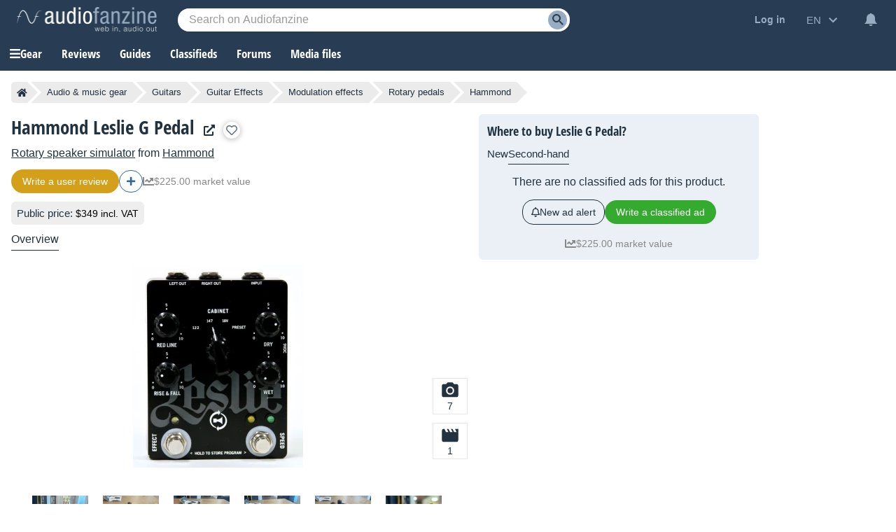

--- FILE ---
content_type: text/html; charset=UTF-8
request_url: https://en.audiofanzine.com/rotary-speaker-simulator/hammond/leslie-g-pedal/
body_size: 104513
content:
<!DOCTYPE html>
<html lang="en">

<head>
    <meta charset="utf-8">
            <meta http-equiv="Content-Security-Policy" content="upgrade-insecure-requests">
        <meta name="description" content="Rotary speaker simulator Hammond Leslie G Pedal: 6 images, 2 news items and 1 video" >
<meta name="twitter:domain" content="en.audiofanzine.com" >
<meta name="twitter:site" content="@audiofanzine" >
<meta name="twitter:title" content="Rotary speaker simulator Hammond Leslie G Pedal" >
<meta name="twitter:image:src" content="https://img.audiofanzine.com/images/u/product/normal/hammond-leslie-g-pedal-218248.jpg" >
<meta name="twitter:card" content="summary_large_image" >
<meta name="viewport" content="width=device-width, initial-scale=1" >
<meta name="robots" content="index, follow, max-image-preview:large, max-snippet:-1, max-video-preview:-1" >    <meta property="fb:pages" content="122703964411139">
    <meta name="format-detection" content="telephone=no">
    <title>Leslie G Pedal - Hammond Leslie G Pedal - Audiofanzine</title>    <link rel="preconnect" href="https://static.audiofanzine.com">
    <link rel="preconnect" href="https://img.audiofanzine.com">
    <link rel="preconnect" href="https://medias.audiofanzine.com">
            <link rel="preconnect" href="https://securepubads.g.doubleclick.net">
        <link rel="dns-prefetch" href="https://static.audiofanzine.com">
    <link rel="dns-prefetch" href="https://img.audiofanzine.com">
    <link rel="dns-prefetch" href="https://medias.audiofanzine.com">
            <link rel="dns-prefetch" href="https://securepubads.g.doubleclick.net">
        <meta property="og:title" content="Rotary speaker simulator Hammond Leslie G Pedal" />
    <meta property="og:image" content="https://img.audiofanzine.com/images/u/product/normal/hammond-leslie-g-pedal-218248.jpg" />
    <meta property="og:description" content="Rotary speaker simulator from Hammond" />
    <meta property="og:site_name" content="Audiofanzine" />
    <meta property="og:url" content="https://en.audiofanzine.com/rotary-speaker-simulator/hammond/leslie-g-pedal/" />
    <meta property="fb:app_id" content="131609570183516" />
        <style>@keyframes bounce{70%{transform:translateY(0)}80%{transform:translateY(-2%)}90%{transform:translateY(0)}95%{transform:translateY(-7%)}97%{transform:translateY(0)}99%{transform:translateY(-3%)}100%{transform:translateY(0)}}.button{border-width:1px;border:0;font-family:arial;color:#369;text-align:center;text-transform:none;font-weight:normal;font-size:.875rem;background:#eee;cursor:pointer;margin:0;display:inline;display:-moz-inline-box;display:inline-block;*overflow:visible;padding:8px 16px;border:0;line-height:1.125rem;border-radius:24px;position:relative}.button-r,.button-r.redirLink{display:inline-block;text-align:center;text-decoration:none !important;font-family:arial;font-size:.875rem;border-radius:24px;padding:8px 16px;text-transform:unset;font-weight:normal;text-shadow:none;color:var(--color-buttonr) !important;border:0;background:var(--bg-buttonr);cursor:pointer}.button-r i{margin-right:4px}.button-r:hover{background:var(--bg-buttonr-hover)}.button-r.redirLink:hover{text-decoration:none}.button-ellipsis{background:#ebebec;background-image:url(https://static.audiofanzine.com/images/audiofanzine/interface/icons/dots_icon.png);background-repeat:no-repeat;background-size:24px;background-position:center;border-radius:10px}body.blue-mode .button{background:#1b2632;color:#fff}body.dark-mode .button{background:#223140;color:#fff}.button-loader{position:relative}.button:link,.button:visited{color:#fff}.button:focus,.button:hover{border-color:#000;outline:0}.button:active,.button-active{background-color:#e6e6e6;color:#346699}body.dark-mode .button:active,body.dark-mode .button-active,body.blue-mode .button:active,body.blue-mode .button-active{background-color:#213040}.button[disabled],.button[disabled]:active,.button[disabled]:hover,.button.disabled,.button.disabled:active,.button.disabled:hover{color:#888889 !important;border-color:#ddd;background-color:#f3f3f3;background-image:none;text-shadow:none;cursor:auto}body.dark-mode .button[disabled],body.dark-mode .button[disabled]:active,body.dark-mode .button[disabled]:hover,body.dark-mode .button.disabled,body.dark-mode .button.disabled:active,body.dark-mode .button.disabled:hover,body.blue-mode .button[disabled],body.blue-mode .button[disabled]:active,body.blue-mode .button[disabled]:hover,body.blue-mode .button.disabled,body.blue-mode .button.disabled:active,body.blue-mode .button.disabled:hover{color:#798497 !important;border-color:#ddd;background-color:#42556c}.button-nostyle{color:#213140;text-decoration:underline;font-size:1rem;font-family:arial;background:0;border:0;outline:0;text-transform:unset}.button-nostyle:hover{text-decoration:none}.button-icon-text{width:auto;background-repeat:no-repeat;background-position:center left;font-size:1.0625rem;border:0;outline:0;box-shadow:none;background-color:transparent;padding-left:34px;font-family:"Open Sans Condensed",Impact,"Franklin Gothic Bold",sans-serif;font-weight:700;cursor:pointer}.button-no-icon-text{width:auto;background-repeat:no-repeat;background-position:center left;font-size:1.0625rem;border:0;outline:0;box-shadow:none;background-color:transparent;padding-left:0;font-family:"Open Sans Condensed",Impact,"Franklin Gothic Bold",sans-serif;font-weight:700}.button-fbbcode{background-color:rgba(33,49,64,0.05);width:32px;height:32px;background-repeat:no-repeat;background-position:center;border:0;outline:0;cursor:pointer}.button-fb.redirLink{border-radius:4px;padding:12px;text-align:center;color:#fff;border:0;background-color:#3b5998;display:flex;align-items:center;width:250px;grid-gap:4px}.button-fb.redirLink:hover{background-color:#466ab5;text-decoration:none}.button-fb.redirLink i{margin-right:4px;font-size:1rem}.button-google.redirLink{border-radius:4px;padding:12px;text-align:center;color:#223140;background-color:#fff;border:1px solid;border-color:#efefef;display:flex;align-items:center;width:276px;font-size:1rem}.button-google.redirLink:hover{background-color:#fff;text-decoration:none}.button-google.redirLink i{margin-right:4px;font-size:1rem}body.dark-mode .button-fbbcode{background-color:#272f32}body.blue-mode .button-fbbcode{background-color:#1b2632}.button-fbbcode:hover{background-color:#c2c6ca;opacity:1}body.dark-mode .button-fbbcode:hover{background-color:#363c40}body.blue-mode .button-fbbcode:hover{background-color:#304256}.button-fbbcode.bold{background-image:url(https://static.audiofanzine.com/images/audiofanzine/interface/icons/bbcode/icon_bbcode_bold.svg)}body.dark-mode .button-fbbcode.bold,body.blue-mode .button-fbbcode.bold{background-image:url(https://static.audiofanzine.com/images/audiofanzine/interface/icons/bbcode/icon_bbcode_bold_darkmode.svg)}.button-fbbcode.italic{background-image:url(https://static.audiofanzine.com/images/audiofanzine/interface/icons/bbcode/icon_bbcode_italic.svg)}body.dark-mode .button-fbbcode.italic,body.blue-mode .button-fbbcode.italic{background-image:url(https://static.audiofanzine.com/images/audiofanzine/interface/icons/bbcode/icon_bbcode_italic_darkmode.svg)}.button-fbbcode.quoter{background-image:url(https://static.audiofanzine.com/images/audiofanzine/interface/icons/bbcode/icon_bbcode_quote.svg)}body.dark-mode .button-fbbcode.quoter,body.blue-mode .button-fbbcode.quoter{background-image:url(https://static.audiofanzine.com/images/audiofanzine/interface/icons/bbcode/icon_bbcode_quote_darkmode.svg)}.button-fbbcode.underline{background-image:url(https://static.audiofanzine.com/images/audiofanzine/interface/icons/bbcode/icon_bbcode_underline.svg)}body.dark-mode .button-fbbcode.underline,body.blue-mode .button-fbbcode.underline{background-image:url(https://static.audiofanzine.com/images/audiofanzine/interface/icons/bbcode/icon_bbcode_underline_darkmode.svg)}.button-fbbcode.link{background-image:url(https://static.audiofanzine.com/images/audiofanzine/interface/icons/bbcode/icon_bbcode_link.svg)}body.dark-mode .button-fbbcode.link{background-image:url(https://static.audiofanzine.com/images/audiofanzine/interface/icons/bbcode/icon_bbcode_link_darkmode.svg)}.button-fbbcode.strike{background-image:url(https://static.audiofanzine.com/images/audiofanzine/interface/icons/bbcode/icon_bbcode_strike.svg)}body.dark-mode .button-fbbcode.strike,body.blue-mode .button-fbbcode.strike{background-image:url(https://static.audiofanzine.com/images/audiofanzine/interface/icons/bbcode/icon_bbcode_strike_darkmode.svg)}.button-fbbcode.image{background-image:url(https://static.audiofanzine.com/images/audiofanzine/interface/icons/bbcode/icon_bbcode_image.svg)}body.dark-mode .button-fbbcode.image,body.blue-mode .button-fbbcode.image{background-image:url(https://static.audiofanzine.com/images/audiofanzine/interface/icons/bbcode/icon_bbcode_image_darkmode.svg)}.button-fbbcode.audio{background-image:url(https://static.audiofanzine.com/images/audiofanzine/interface/icons/bbcode/icon_bbcode_audio.svg)}.body.dark-mode .button-fbbcode.audio,.body.blue-mode .button-fbbcode.audio{background-image:url(https://static.audiofanzine.com/images/audiofanzine/interface/icons/bbcode/icon_bbcode_audio_darkmode.svg)}.button-fbbcode.video{background-image:url(https://static.audiofanzine.com/images/audiofanzine/interface/icons/bbcode/icon_bbcode_video.svg)}body.dark-mode .button-fbbcode.video,body.blue-mode .button-fbbcode.video{background-image:url(https://static.audiofanzine.com/images/audiofanzine/interface/icons/bbcode/icon_bbcode_video_darkmode.svg)}.button-fbbcode.code{background-image:url(https://static.audiofanzine.com/images/audiofanzine/interface/icons/bbcode/icon_bbcode_code.svg)}body.dark-mode .button-fbbcode.code,body.blue-mode .button-fbbcode.code{background-image:url(https://static.audiofanzine.com/images/audiofanzine/interface/icons/bbcode/icon_bbcode_code_darkmode.svg)}.button-fbbcode.avert{background-image:url(https://static.audiofanzine.com/images/audiofanzine/interface/icons/bbcode/icon_bbcode_avert.svg)}.button-fbbcode.offtopic{background-image:url(https://static.audiofanzine.com/images/audiofanzine/interface/icons/bbcode/icon_bbcode_offtopic.svg)}body.dark-mode .button-fbbcode.offtopic,body.blue-mode .button-fbbcode.offtopic{background-image:url(https://static.audiofanzine.com/images/audiofanzine/interface/icons/bbcode/icon_bbcode_offtopic_darkmode.svg)}.button-fbbcode.list{background-image:url(https://static.audiofanzine.com/images/audiofanzine/interface/icons/bbcode/icon_bbcode_list.svg)}body.dark-mode .button-fbbcode.list,body.blue-mode .button-fbbcode.list{background-image:url(https://static.audiofanzine.com/images/audiofanzine/interface/icons/bbcode/icon_bbcode_list_darkmode.svg)}.button-fbbcode.listitem{background-image:url(https://static.audiofanzine.com/images/audiofanzine/interface/icons/bbcode/icon_bbcode_listitem.svg)}body.dark-mode .button-fbbcode.listitem,body.blue-mode .button-fbbcode.listitem{background-image:url(https://static.audiofanzine.com/images/audiofanzine/interface/icons/bbcode/icon_bbcode_listitem_darkmode.svg)}.button-fbbcode.spoiler{background-image:url(https://static.audiofanzine.com/images/audiofanzine/interface/icons/bbcode/icon_bbcode_spoiler.svg)}body.dark-mode .button-fbbcode.spoiler,body.blue-mode .button-fbbcode.spoiler{background-image:url(https://static.audiofanzine.com/images/audiofanzine/interface/icons/bbcode/icon_bbcode_spoiler_darkmode.svg)}.button-fbbcode.mbac{background-image:url(https://static.audiofanzine.com/images/audiofanzine/interface/icons/bbcode/icon_bbcode_mbac.svg)}.button-fbbcode.download{background-image:url(https://static.audiofanzine.com/images/audiofanzine/interface/icons/bbcode/icon_bbcode_download.svg)}body.dark-mode .button-fbbcode.download,body.blue-mode .button-fbbcode.download{background-image:url(https://static.audiofanzine.com/images/audiofanzine/interface/icons/bbcode/icon_bbcode_download_darkmode.svg)}.button-fbbcode.dots{background-image:url(https://static.audiofanzine.com/images/audiofanzine/interface/icons/bbcode/icon_bbcode_dots.svg)}body.dark-mode .button-fbbcode.dots,body.blue-mode .button-fbbcode.dots{background-image:url(https://static.audiofanzine.com/images/audiofanzine/interface/icons/bbcode/icon_bbcode_dots_darkmode.svg)}.button-icon-text.upper{text-transform:uppercase}.button-icon-text.lower{text-transform:capitalize}.button-icon-text.medium{font-size:.875rem;font-family:arial;padding-left:24px;height:17px}.button-no-icon-text.medium{font-size:.875rem;font-family:arial;padding-left:4px;height:17px}.button-icon-text.small,.button-no-icon-text.small{font-size:.75rem;font-family:arial;padding-left:20px;height:17px}.button-icon-text.black{color:#213140 !important}.button-icon-text.dark-grey{color:#57626d !important}.button-icon-text.light-grey,.button-no-icon-text.light-grey{color:#6d8193 !important}body.dark-mode .button-icon-text.dark-grey,body.blue-mode .button-icon-text.dark-grey{color:#c3c5c6 !important}body.dark-mode .button-icon-text,body.blue-mode .button-icon-text{color:#fff !important;background-color:transparent}.button-icon-text.new-item{background-image:url(https://static.audiofanzine.com/images/audiofanzine/interface/icon_add_circle.svg)}.button-icon-text.forward{background-image:url(https://static.audiofanzine.com/images/audiofanzine/interface/icon_forward.svg)}body.dark-mode .button-icon-text.forward,body.blue-mode .button-icon-text.forward{background-image:url(https://static.audiofanzine.com/images/audiofanzine/interface/icon_forward_darkmode.svg)}.button-icon-text.call{background-image:url(https://static.audiofanzine.com/images/audiofanzine/interface/icon_call.svg)}body.dark-mode .button-icon-text.call,body.blue-mode .button-icon-text.call{background-image:url(https://static.audiofanzine.com/images/audiofanzine/interface/icon_call_dark.svg)}.button-icon-text.mark-solved{background-image:url(https://static.audiofanzine.com/images/audiofanzine/forum/icon_solved.svg)}.button-icon-text.subscribe-all-forum{background-image:url(https://static.audiofanzine.com/images/audiofanzine/interface/icon_email_blue_dark.svg)}body.dark-mode .button-icon-text.subscribe-all-forum,body.blue-mode .button-icon-text.subscribe-all-forum{background-image:url(https://static.audiofanzine.com/images/audiofanzine/interface/icon_email_blue_dark_darkmode.svg)}.button-icon-text.unsubscribe-all-forum{background-image:url(https://static.audiofanzine.com/images/audiofanzine/interface/icon_email_blue_dark_cross.svg)}body.dark-mode .button-icon-text.unsubscribe-all-forum,body.blue-mode .button-icon-text.unsubscribe-all-forum{background-image:url(https://static.audiofanzine.com/images/audiofanzine/interface/icon_email_blue_dark_cross_darkmode.svg)}.button-icon-text.subscribe-forum{background-image:url(https://static.audiofanzine.com/images/audiofanzine/interface/icon_subscribe_forum.svg)}.button-icon-text.delete-forum{background-image:url(https://static.audiofanzine.com/images/audiofanzine/interface/icon_alert_close_error.svg)}.button-icon-text.restore-forum{background-image:url(https://static.audiofanzine.com/images/audiofanzine/interface/icon_arrow_readmore.svg)}body.blue-mode .button-icon-text.subscribe-forum,body.dark-mode .button-icon-text.subscribe-forum{background-image:url(https://static.audiofanzine.com/images/audiofanzine/interface/icon_subscribe_forum_dark.svg)}.button-icon-text.unsubscribe-forum{background-image:url(https://static.audiofanzine.com/images/audiofanzine/interface/icon_unsubscribe_forum.svg)}body.blue-mode .button-icon-text.unsubscribe-forum,body.dark-mode .button-icon-text.unsubscribe-forum{background-image:url(https://static.audiofanzine.com/images/audiofanzine/interface/icon_unsubscribe_forum_dark.svg)}.button-icon-text.subscribe-forum.small,.button-icon-text.unsubscribe-forum.small{padding-left:24px;background-size:16px}.button-icon-text.reply-forum{background-image:url(https://static.audiofanzine.com/images/audiofanzine/interface/icon_reply_forum.svg)}.button-icon-text.subscribe-newsletter{float:none;text-align:right;display:block;position:absolute;bottom:12px;right:12px;width:233px;background-position-x:10px;text-transform:unset;font-family:arial;font-weight:bold;font-size:14px;background-color:#eee;background-image:url(https://static.audiofanzine.com/images/audiofanzine/interface/icon_newsletter.svg);border-radius:30px;animation:bounce 8s ease infinite;box-shadow:0 3px 7px rgb(0 0 0 / 30%)}body.dark-mode .button-icon-text.subscribe-newsletter,body.blue-mode .button-icon-text.subscribe-newsletter{background-image:url(https://static.audiofanzine.com/images/audiofanzine/interface/icon_newsletter_wht.svg);background-repeat:no-repeat;background-position:center left;background-position-x:10px;background-color:#223140}.button-icon-text.do-flag{background-image:url(https://static.audiofanzine.com/images/audiofanzine/interface/icon_threads_favorite.svg)}.button-icon-text.un-flag{background-image:url(https://static.audiofanzine.com/images/audiofanzine/interface/icon_unflag.svg)}.button-icon-text.legend-item{background-image:url(https://static.audiofanzine.com/images/audiofanzine/interface/icon_directions.svg)}.button-icon-text.options{background-image:url(https://static.audiofanzine.com/images/audiofanzine/interface/icon_settings.svg)}.button-icon-text.pinfavorites{background-image:url(https://static.audiofanzine.com/images/audiofanzine/interface/icon_star_border.svg);font-weight:bold;text-decoration:underline}.button-icon-text.pinfavorites:hover{text-decoration:none}.button-icon-text.notify{background-image:url(https://static.audiofanzine.com/images/audiofanzine/interface/icon_add_alert.svg);font-weight:bold;text-decoration:underline}.button-icon-text.notify:hover{text-decoration:none}.button-icon-text.unnotify{background-image:url(https://static.audiofanzine.com/images/audiofanzine/interface/icon_remove_alert.svg)}body.dark-mode .button-icon-text.options,body.blue-mode .button-icon-text.options{background-image:url(https://static.audiofanzine.com/images/audiofanzine/interface/icon_settings_wht.svg);color:rgba(255,255,255,0.7) !important}body.dark-mode .button-icon-text.legend-item,body.blue-mode .button-icon-text.legend-item{background-image:url(https://static.audiofanzine.com/images/audiofanzine/interface/icon_directions.svg);color:rgba(255,255,255,0.7) !important}html>body input.button,x:-moz-any-link,x:default,html>body button.button,x:-moz-any-link,x:default{padding-top:3px;padding-bottom:2px}a.button,x:-moz-any-link,x:default,span.button,x:-moz-any-link,x:default,div.button,x:-moz-any-link,x:default{padding:3px 8px 3px;text-decoration:none}.button-fixed{padding-left:0 !important;padding-right:0 !important;width:100%}button.button-icon-c{padding-top:1px;padding-bottom:1px}button.button-icon-c{padding-top:3px\9;padding-bottom:2px\9}button.button-icon-c{*padding-top:0;*padding-bottom:0}html>body button.button-icon-c,x:-moz-any-link,x:default{padding-top:1px;padding-bottom:1px}.button-icon{display:block;margin:0 auto;height:18px;width:18px}.button-red,.button-red.redirLink{text-shadow:none;color:#fff;background:#d02121;border:0;font-size:.875rem;font-family:arial}.button-red:link,.button-red:visited{color:#fff}a.button-red:hover,.button-red:hover,.button-red.redirLink:hover{background:#bb1b1b;text-decoration:none}.button.button-red:active,.button-active.button-red{background-color:#da0000;background-image:-webkit-gradient(linear,0 0,0 100%,from(#a20000),to(#da0000));background-image:-moz-linear-gradient(top,#a20000,#da0000);filter:progid:DXImageTransform.Microsoft.Gradient(EndColorstr='#da0000',StartColorstr='#A20000',GradientType=0)}body.dark-mode .button-red,body.dark-mode .button-red.redirLink,body.blue-mode .button-red,body.blue-mode .button-red.redirLink{background:#982626}body.dark-mode a.button-red:hover,body.dark-mode .button-red:hover,body.dark-mode .button-red.redirLink:hover,body.blue-mode a.button-red:hover,body.blue-mode .button-red:hover,body.blue-mode .button-red.redirLink:hover{background:#bb1b1b;text-decoration:none}.button-lightgray,.button-lightgray.redirLink{text-shadow:none;color:#6d8193;background:#e5e8e9;border:0;font-size:.875rem;font-family:arial}.button-lightgray:link,.button-lightgray:visited{color:#6d8193}a.button-lightgray:hover,.button-lightgray:hover,.button-lightgray.redirLink:hover{background:#d9dedf;text-decoration:none}body.blue-mode a.button-lightgray:hover,body.blue-mode .button-lightgray:hover,body.blue-mode .button-lightgray.redirLink:hover{background:#223140;text-decoration:none}.button-yellow,.button-yellow.redirLink{background:#fa2;background-image:-webkit-gradient(linear,0 0,0 100%,from(#fe6),to(#fa2));background:-moz-linear-gradient(top,#fe6,#fa2);filter:progid:DXImageTransform.Microsoft.Gradient(EndColorstr='#ffaa22',StartColorstr='#ffee66',GradientType=0);border:1px solid #fa2;text-shadow:0 1px 0 #fe6}.button-yellow:focus,.button-yellow:hover{background-image:-webkit-gradient(linear,0 0,0 100%,from(#ffe35b),to(#fa2));background:-moz-linear-gradient(top,#ffe35b,#fa2);filter:progid:DXImageTransform.Microsoft.Gradient(EndColorstr='#ffaa22',StartColorstr='#ffe35b',GradientType=0)}.button-yellow:active,.button-active.yellow{color:#000;background-color:#fe6;background-image:-webkit-gradient(linear,0 0,0 100%,from(#fa2),to(#fe6));background-image:-moz-linear-gradient(top,#fa2,#fe6);filter:progid:DXImageTransform.Microsoft.Gradient(EndColorstr='#ffee66',StartColorstr='#ffaa22',GradientType=0)}.button-orange,.button-orange.redirLink,body.dark-mode .button-orange,body.dark-mode .button-orange.redirLink,body.blue-mode .button-orange,body.blue-mode .button-orange.redirLink{text-shadow:none;color:#fff;background:#d59f1b}.button-orange:hover,.button-orange.redirLink:hover,body.dark-mode .button-orange:hover,body.dark-mode .button-orange.redirLink:hover,body.blue-mode .button-orange:hover,body.blue-mode .button-orange.redirLink:hover{background:#c18f15;text-decoration:none}.button-orange:link,.button-orange:visited{color:#fff}.button-orange:active,.button-active.orange,body.dark-mode .button-orange:active,body.dark-mode .button-active.orange,body.blue-mode .button-orange:active,body.blue-mode .button-active.orange{background-color:#d4a32a;color:#fff}.button-transparent,.button-transparent.redirLink{background:transparent !important;color:#223240;text-decoration:underline}.button-transparent:link,.button-transparent:visited{color:#223240;text-decoration:underline}.dark-mode .button-transparent:link,.dark-mode .button-transparent:visited{color:#fff}.button-transparent:hover,.button-transparent.redirLink:hover{background:transparent !important;text-decoration:none;color:#223240}.button-transparent:active,.button-active.transparent{background-color:transparent;color:#223240;text-decoration:underline}.button-green,.button-green.redirLink{background:#34ab2e !important;color:#fff}.button-green-disabled{background:#34ab2e !important;color:#fff;cursor:default}.button-green:link,.button-green:visited{color:#fff}.button-green:hover,.button-green.redirLink:hover{background:#3f941e !important;text-decoration:none}.button-green-disabled:hover{background:#34ab2e !important}.button-green:active,.button-green-disabled:active,.button-active.green{background-color:#34ab2e;color:#fff}.button-green:disabled,.button-green[disabled]{color:#899daf !important;border-color:#ddd !important;background-color:#f3f3f3 !important}.button-green.button-loader:disabled{color:#f3f3f3 !important}body.dark-mode .button-green:disabled,body.blue-mode .button-green:disabled{background-color:#266a0a !important;color:#1e4011 !important}body.dark-mode .button-green.button-loader:disabled,body.blue-mode .button-green.button-loader:disabled{color:#266a0a !important}.button-green-border,.button-green-border.redirLink{background:transparent !important;color:#34ab2e;border:1px solid #34ab2e}.button-green-border:link,.button-green-border:visited{color:#34ab2e}.button-green-border:hover,.button-green-border.redirLink:hover{background:transparent !important;text-decoration:underline;border:1px solid #34ab2e;outline:0}.button-green-border:active{background-color:transparent;border:1px solid #34ab2e;color:#34ab2e}.button-green-border:disabled{background-color:transparent !important;color:#848484;border:1px solid #848484}.button-blue-border,.button-blue-border.redirLink{background:transparent !important;color:var(--color-button-normal);border:1px solid var(--color-button-normal)}.button-blue-border:link,.button-blue-border:visited{color:var(--color-button-normal)}.button-blue-border:hover,.button-blue-border.redirLink:hover{background:transparent !important;text-decoration:underline;border:1px solid var(--color-button-normal);outline:0}.button-blue-border:active{background-color:transparent;border:1px solid var(--color-button-normal);color:var(--color-button-normal)}.button-blue-border:disabled{background-color:transparent !important;color:#848484;border:1px solid #848484}.button-blue-border.icon{display:flex;gap:6px;align-items:center}.button-blue-border.plus{display:flex;width:24px;align-items:center;justify-content:center}body.dark-mode .button-blue-border,body.blue-mode .button-blue-border,body.dark-mode .button-blue-border.redirLink,body.blue-mode .button-blue-border.redirLink{background:transparent !important;color:var(--color-button-normal);border:1px solid var(--color-button-normal)}.button-black-border,.button-black-border.redirLink{background:transparent !important;color:var(--text-color);border:1px solid var(--text-color)}.button-black-border:link,.button-black-border:visited{color:var(--text-color)}.button-black-border:hover,.button-black-border.redirLink:hover{background:transparent !important;text-decoration:underline;border:1px solid var(--text-color);outline:0}.button-black-border:active{background-color:transparent;border:1px solid var(--text-color);color:var(--text-color)}.button-black-border:disabled{background-color:transparent !important;color:#848484;border:1px solid #848484}.button-black-border.icon{display:flex;gap:6px;align-items:center}.button-grey-border,.button-grey-border.redirLink{background:transparent !important;color:#8c8c8c;border:1px solid #8c8c8c}.button-grey-border:link,.button-grey-border:visited{color:#8c8c8c}.button-grey-border:hover,.button-grey-border.redirLink:hover{background:transparent !important;text-decoration:underline;border:1px solid #8c8c8c;outline:0}.button-grey-border:active{background-color:transparent;border:1px solid #8c8c8c;color:#8c8c8c}.button-green-2{background-color:#48ab22;color:#fff !important;font-family:"Arial",sans-serif;font-size:.875rem;text-align:center;border:0;width:100%;padding:10px;cursor:pointer;outline:0;font-weight:normal;border-radius:24px}.button-green-2:hover{background-color:#449e21}.button-green-2.redirLink:hover{text-decoration:none}.button-blue,.button-blue.redirLink,body.dark-mode .button-blue,body.dark-mode .button-blue.redirLink,body.blue-mode .button-blue,body.blue-mode .button-blue.redirLink{text-shadow:none;color:#fff;background:#367eb8}.button-blue:link,.button-blue:visited,body.dark-mode .button-blue:link,body.dark-mode .button-blue:visited,body.blue-mode .button-blue:link,body.blue-mode .button-blue:visited{color:#fff}.button-blue:active,.button-active.blue,body.dark-mode .button-blue:active,body.dark-mode .button-active.blue,body.blue-mode .button-blue:active,body.blue-mode .button-active.blue{background:#3674a7}.button-blue:hover{background:#2b5b88;text-decoration:none}.button-blue-invert,.button-blue-invert.redirLink{text-shadow:none;color:#fff;background:#2b5b88}.button-blue-invert:link,.button-blue-invert:visited{color:#fff}.button-blue-invert:active{background:#2b5b88}.button-blue-invert:hover{background:#3674a7;text-decoration:none}.button-grey-low,.button-grey-low.redirLink{text-shadow:none;color:#213140;border:0;background:rgba(33,49,64,0.05);filter:unset}.button-grey-light,.button-grey-light:link,.button-grey-light:visited,.button-grey-light.redirLink{text-shadow:none;color:#6d8193;border:0;background:rgba(33,49,64,0.05);filter:unset}.dark-mode .button-grey-light,.dark-mode .button-grey-light:link,.dark-mode .button-grey-light:visited,.dark-mode .button-grey-light.redirLink{background:#223140}.button-grey-light:hover,.button-grey-light.redirLink:hover{color:#6d8193;background:#d9dedf;text-decoration:none}.dark-mode .button-grey-light:hover,.dark-mode .button-grey-light.redirLink:hover{background:#081420}.button-grey-blue,.button-grey-blue.redirLink{text-shadow:none;color:#fff !important;border:0;background:#6d8193;box-shadow:0 2px 7px #2232402E;opacity:1;filter:unset}body.dark-mode .button-grey-blue,body.dark-mode .button-grey-blue.redirLink{background:#10161c}.button-black,.button-black.redirLink{text-shadow:none;color:#fff;border:1px solid #626262;background:#272727;background:-moz-linear-gradient(to top,#777,#020202);filter:progid:DXImageTransform.Microsoft.Gradient(EndColorstr='#020202',StartColorstr='#777777',GradientType=0)}.button-black:link,.button-black:visited{color:#fff}.button-black:active,.button-active.black{background-color:#777;background-image:-webkit-gradient(linear,0 0,0 100%,from(#020202),to(#777));background-image:-moz-linear-gradient(to top,#020202,#777);filter:progid:DXImageTransform.Microsoft.Gradient(EndColorstr='#777777',StartColorstr='#020202',GradientType=0)}a.button.button-tiny,.button.button-tiny,.button-tiny{font-size:.714em;font-weight:normal;line-height:1em;padding:2px 8px;border-radius:4px}a.button.button-medium,.button.button-medium,.button-medium{font-size:1em;font-weight:bold;line-height:1.2em;padding:5px 8px;border-radius:4px}.button-medium .ui-icon{margin-top:1px;margin-right:5px}a.button.button-large,.button.button-large,.button-large{font-size:1.143em;font-weight:bold;padding:10px;border-radius:5px;line-height:1.143em}a.button.button-thin_large,.button.button-thin_large,.button-thin_large{font-size:1.143em;font-weight:bold;padding:5px 45px;border-radius:5px}a.button-message,span.button-message{background-color:#fff;padding:8px 16px;color:#223140 !important;display:block;font-family:"Open Sans Condensed",Impact,"Franklin Gothic Bold",sans-serif;text-transform:uppercase;font-weight:700}.ie6 .button .ui-icon,.ie7 .button .ui-icon{display:none}.button .ui-icon{float:left;height:16px;margin-left:-1px;margin-right:6px;width:16px;margin-top:0;border:0}.button .ui-icon{margin-top:-2px}.button .ui-icon.after{float:right;margin-left:4px;margin-right:-5px}a.button-medium:hover,a.button-large:hover,a.button-small:hover,a.button-tiny:hover{text-decoration:none;border-color:#000}.button-border,body.blue-mode .button-border,body.dark-mode .button-border{font-size:1rem;outline:0;box-shadow:none;padding:6px 12px 6px 12px;background-color:transparent;border-radius:18px;border:1px solid var(--color-btn-n1);cursor:pointer;color:var(--color-btn-n1);text-decoration:none}.button-border:link,.button-border:visited,body.dark-mode .button-border:link,body.dark-mode .button-border:visited,body.blue-mode .button-border:link,body.blue-mode .button-border:visited{border:1px solid var(--color-btn-n1) !important;background:transparent !important;color:var(--color-btn-n1) !important;text-decoration:none !important}.button-border:focus,.button-border:hover,body.dark-mode .button-border:focus,body.dark-mode .button-border:hover,body.blue-mode .button-border:focus,body.blue-mode .button-border:hover{border:1px solid var(--color-btn-n1-hover) !important;background:transparent !important;color:var(--color-btn-n1-hover) !important;text-decoration:none !important}.button-border:active,body.dark-mode .button-border:active,body.blue-mode .button-border:active{border:1px solid var(--color-btn-n1-hover) !important;background:transparent !important;color:var(--color-btn-n1-hover) !important}.button-border-grey:link,.button-border-grey:visited,body.dark-mode .button-border-grey:link,body.dark-mode .button-border-grey:visited,body.blue-mode .button-border-grey:link,body.blue-mode .button-border-grey:visited{border:1px solid var(--color-btn-n2) !important;background:transparent !important;color:var(--color-btn-n2) !important;text-decoration:none !important}.button-border-grey:focus,.button-border-grey:hover,body.dark-mode .button-border-grey:focus,body.dark-mode .button-border-grey:hover,body.blue-mode .button-border-grey:focus,body.blue-mode .button-border-grey:hover{border:1px solid var(--color-btn-n2-hover) !important;background:transparent !important;color:var(--color-btn-n2-hover) !important;text-decoration:none !important}.button-border-grey:active,body.dark-mode .button-border-grey:active,body.blue-mode .button-border-grey:active{border:1px solid var(--color-btn-n2-hover) !important;background:transparent !important;color:var(--color-btn-n2-hover) !important}.button-delete,body.dark-mode .button-delete,body.blue-mode .button-delete{border:1px solid var(--color-btn-delete) !important;background:transparent !important;color:var(--color-btn-delete) !important;padding:6px 12px}.button-delete:link,.button-delete:visited,body.dark-mode .button-delete:link,body.dark-mode .button-delete:visited,body.blue-mode .button-delete:link,body.blue-mode .button-delete:visited{border:1px solid var(--color-btn-delete) !important;background:transparent !important;color:var(--color-btn-delete) !important;text-decoration:none}.button-delete:focus,.button-delete:hover,body.dark-mode .button-delete:focus,body.dark-mode .button-delete:hover,body.blue-mode .button-delete:focus,body.blue-mode .button-delete:hover{border:1px solid var(--color-btn-delete-hover) !important;background:transparent !important;color:var(--color-btn-delete-hover) !important}.button-delete:active,body.dark-mode .button-delete:active,body.blue-mode .button-delete:active{border:1px solid var(--color-btn-delete-hover) !important;background:transparent !important;color:var(--color-btn-delete-hover) !important}.button-disabled,.button-disabled:link,.button-disabled:visited{color:var(--color-btn-disabled) !important;text-decoration:none}body.blue-mode .button-disabled,body.blue-mode .button-disabled:link,body.blue-mode .button-disabled:visited{background-color:#283c54 !important;color:var(--color-btn-disabled) !important;text-decoration:none}body.dark-mode .button-disabled,body.dark-mode .button-disabled:link,body.dark-mode .button-disabled:visited{background-color:#10161c !important;color:var(--color-btn-disabled) !important;text-decoration:none}.button.i-icon{display:inline-flex;gap:8px;align-items:center}.button-blue-alert,.button-blue-alert:active,body.dark-mode .button-blue-alert,body.dark-mode .button-blue-alert:active,body.blue-mode .button-blue-alert,body.blue-mode .button-blue-alert:active{text-shadow:none;color:#fff;background-color:#367eb8;background-image:url(https://static.audiofanzine.com/images/audiofanzine/interface/bell.png);background-repeat:no-repeat;background-position:16px center;background-size:18px;padding-left:42px}.button-blue-alert.on,.button-blue-alert.on:active,body.dark-mode .button-blue-alert.on,body.dark-mode .button-blue-alert.on:active,body.blue-mode .button-blue-alert.on,body.blue-mode .button-blue-alert.on:active{background-image:url(https://static.audiofanzine.com/images/audiofanzine/interface/bell-on.png);background-repeat:no-repeat;background-position:16px center;background-size:18px;padding-left:42px}.button-blue-alert:hover,body.dark-mode .button-blue-alert:hover,body.blue-mode .button-blue-alert:hover,.button-blue-alert.on:hover,body.dark-mode .button-blue-alert.on:hover,body.blue-mode .button-blue-alert.on:hover{background-color:#336c9a}.alert{word-wrap:break-word;font-size:1rem;color:#fff;line-height:22px;padding:16px 16px 16px 52px;background-repeat:no-repeat;background-position:left 14px center;margin:16px;position:relative}#full-content .alert{margin:16px 0}.alert .close{position:absolute;top:16px;right:26px;width:24px;height:24px;background-repeat:no-repeat;background-position:center;cursor:pointer}.alert-success{background-color:#dff0d8;border-color:#d6e9c6;color:#3c763d}.alert-info{background-color:#336697;border-color:#336697;color:#fff;background-image:url('https://static.audiofanzine.com/images/audiofanzine/interface/icon_alert_info.svg')}.alert-info-light{background-color:#e1e8ef;border-color:#336697;color:#52606f;background-image:url('https://static.audiofanzine.com/images/audiofanzine/interface/icon_alert_info_light.svg')}.dark-mode .alert-info-light{background-color:#203140;border-color:#336697;color:#8ca1b7}.alert.alert-info .close{background-image:url('https://static.audiofanzine.com/images/audiofanzine/interface/icon_alert_close_info.svg')}.alert-info a{color:#FFF !important;border:none !important}.alert-info-light a{color:#52606f !important;border:none !important}.dark-mode .alert-info-light a{color:#fff !important}.alert-success{background-color:#49ab22;border-color:#49ab22;color:#fff;background-image:url('https://static.audiofanzine.com/images/audiofanzine/interface/icon_alert_success.svg')}.alert-success a{color:#fff}.alert.alert-success .close{background-image:url('https://static.audiofanzine.com/images/audiofanzine/interface/icon_alert_close_success.svg')}.alert-warning{background-color:#d59f1b;border-color:#d59f1b;color:#fff;background-image:url('https://static.audiofanzine.com/images/audiofanzine/interface/icon_alert_warning.svg')}.alert-warning a{color:#fff;text-decoration:underline;font-weight:bold}.alert-warning a:hover{text-decoration:none}.alert.alert-warning .close{background-image:url('https://static.audiofanzine.com/images/audiofanzine/interface/icon_alert_close_warning.svg')}.alert-danger{background-color:#cf2122;border-color:#cf2122;color:#fff;background-image:url('https://static.audiofanzine.com/images/audiofanzine/interface/icon_alert_error.svg')}.alert.alert-danger .close{background-image:url('https://static.audiofanzine.com/images/audiofanzine/interface/icon_alert_close_error.svg')}.alert-danger-2{background-color:#f8d7da;border-color:#f8d7da;color:#721c24;background-image:unset;border-radius:6px;padding:16px}body.dark-mode .alert-danger-2,body.blue-mode .alert-danger-2{background-color:#280d0e;border-color:#7a282b;color:#dd8c92;background-image:unset;border-radius:6px;padding:16px}.alert-danger-2 p:last-child{margin-bottom:0}.alert-danger a,.alert-warning a{color:#FFF !important;border:none !important}.alert-danger-2 a{color:#721c24 !important}body.dark-mode .alert-danger-2 a,body.blue-mode .alert-danger-2 a{color:#dd8c92 !important}.alert ul{margin-left:16px}.alert a,.alert-danger a,.alert-warning a{text-decoration:underline !important}.alert a:hover,.alert-danger a:hover,.alert-warning a:hover{text-decoration:none !important}.alert .redirLink,.alert .link{color:#fff;font-weight:bold;text-decoration:underline;cursor:pointer}.alert .redirLink:hover,.alert .link:hover{text-decoration:none}.hamburger{padding:0;display:inline-block;cursor:pointer;transition-property:opacity,filter;transition-duration:.15s;transition-timing-function:linear;font:inherit;color:inherit;text-transform:none;background-color:transparent;border:0;margin:0;overflow:visible}.hamburger:hover{opacity:.7}.hamburger.is-active:hover{opacity:.7}.hamburger.is-active .hamburger-inner,.hamburger.is-active .hamburger-inner::before,.hamburger.is-active .hamburger-inner::after{background-color:#fff}.hamburger-box{width:24px;display:flex;position:relative;align-self:center;height:16px}.hamburger-inner{display:block;top:50%;margin-top:-2px}.hamburger-inner,.hamburger-inner::before,.hamburger-inner::after{width:24px;height:2px;background-color:#fff;border-radius:4px;position:absolute;transition-property:transform;transition-duration:.15s;transition-timing-function:ease}.hamburger-inner::before,.hamburger-inner::after{content:"";display:block}.hamburger-inner::before{top:-6px}.hamburger-inner::after{top:-12px !important}.hamburger--collapse .hamburger-inner{top:auto;bottom:0;transition-duration:.13s;transition-delay:.13s;transition-timing-function:cubic-bezier(0.55,0.055,0.675,0.19)}.hamburger--collapse .hamburger-inner::after{top:-20px;transition:top .2s .2s cubic-bezier(0.33333,0.66667,0.66667,1),opacity .1s linear}.hamburger--collapse .hamburger-inner::before{transition:top .12s .2s cubic-bezier(0.33333,0.66667,0.66667,1),transform .13s cubic-bezier(0.55,0.055,0.675,0.19)}.hamburger--collapse.is-active .hamburger-inner{transform:translate3d(0,-6px,0) rotate(-45deg);transition-delay:.22s;transition-timing-function:cubic-bezier(0.215,0.61,0.355,1)}.hamburger--collapse.is-active .hamburger-inner::after{top:0;opacity:0;transition:top .2s cubic-bezier(0.33333,0,0.66667,0.33333),opacity .1s .22s linear}.hamburger--collapse.is-active .hamburger-inner::before{top:0;transform:rotate(-90deg);transition:top .1s .16s cubic-bezier(0.33333,0,0.66667,0.33333),transform .13s .25s cubic-bezier(0.215,0.61,0.355,1)}@font-face{font-family:'Open Sans Condensed';font-style:normal;font-weight:700;font-display:swap;src:url('https://static.audiofanzine.com/styles/webfonts/open-sans-condensed-v15-latin-700.eot');src:local(''),url('https://static.audiofanzine.com/styles/webfonts/open-sans-condensed-v15-latin-700.eot?#iefix') format('embedded-opentype'),url('https://static.audiofanzine.com/styles/webfonts/open-sans-condensed-v15-latin-700.woff2') format('woff2'),url('https://static.audiofanzine.com/styles/webfonts/open-sans-condensed-v15-latin-700.woff') format('woff'),url('https://static.audiofanzine.com/styles/webfonts/open-sans-condensed-v15-latin-700.ttf') format('truetype'),url('https://static.audiofanzine.com/styles/webfonts/open-sans-condensed-v15-latin-700.svg#OpenSansCondensed') format('svg')}@keyframes jump-shaking{0%{transform:translateX(0)}25%{transform:translateY(-6px)}35%{transform:translateY(-6px) rotate(2deg)}55%{transform:translateY(-6px) rotate(-2deg)}65%{transform:translateY(-6px) rotate(2deg)}75%{transform:translateY(-6px) rotate(-2deg)}100%{transform:translateY(0) rotate(0)}}article,aside,details,figcaption,figure,footer,header,hgroup,menu,nav,section{display:block}article iframe{width:100%}[v-cloak]{display:none !important}.clearfix:after{content:".";display:block;clear:both;visibility:hidden;line-height:0;height:0}.clearfix{display:inline-block}.pull-right{float:right}.pull-left{float:left}.align-center{text-align:center}html[xmlns] .clearfix{display:block}* html .clearfix{height:1%}*{padding:0;margin:0}p{margin:1em 0}.main-text{font-size:1em;line-height:1.4em}body{--basic-text:#000;--text-color:#223240;--text-color-invert:#fff;--text-color-light:#6d8193;--text-color-light-grey:#383c3f;--text-color-dark:#213146;--text-color-blue-light:#718192;--subtext-color-light:#6d8193;--text-grey-blue-light:#607182;--text-grey-blue-light-2:#657688;--text-grey-blue-light-3:#899daf;--text-grey-blue-light-4:#cee0f2;--text-grey-color-light:#707b84;--text-color-normal-grey:#888;--text-color-normal-grey-1:#878787;--text-grey:gray;--title-newsletter:#919fac;--bg-categories-filter:rgba(33,49,64,0.10);--bg-menu-header-product:#fff;--bg-menu:#fff;--bg-menu-item-hover:#f1f1f1;--bg-menu-item-hover-2:#e6e6e6;--bg-menu-item-hover-3:#f5da81;--bg-menu-item-hover-4:#eee;--bg-menu-mob-sub:#e5e8e9;--bg-menu-mobile:#283c54;--bg-widget-news:#e1e2e4;--color-button-normal:#336697;--h2-color:#336697;--bg-color:#f6f6f6;--bg-color-2:#f7f7f7;--bg-color-3:#f6f6f6;--bg-color-4:#f7f7f7;--bg-color-5:#e7e7e7;--bg-color-6:#e7e7e7;--border-card-item:#eee;--bg-classifieds-highlighted:#ffe3e5;--bg-classifieds-highlighted-hover:#fae4e5;--subtitle-color:#6d8193;--link-color:#369;--link-color-cat:#346697;--link-color-dark:#213140;--link-color-grey:#999;--link-color-tooltip:#369;--link-color-hover:#444;--link-newsletterspecial:#233e53;--bg-newsletterspecial-title:#c6d5e5;--bg-newsletterspecial-back:#ebeced;--bg-newsletterspecial-button:#efefef;--bg-newsletterspecial-button-hover:#d8d8d8;--color-title-newsletterspecial:#233e53;--bg-input:#fff;--bg-input-readonly:#eee;--bg-input-error:#fcf6f6;--bg-input-error-1:#fcf6f6;--bg-input-has-error:#f4dada;--color-input-has-error:#c80a0a;--border-input-has-error:#da7171;--color-input-placeholder-error:rgba(204,0,0,0.3);--bg-input-filter:#fafafa;--bg-input-login:#fafafa;--color-border-input-login:#dee0e1;--bg-left-bloc:#f5f5f5;--bg-left-bloc-2:#fff;--color-input-filter-border:#e5e8e9;--color-input-filter-border-2:#e5e8e9;--bg-wrapper-filter:#dde1e2;--bg-letters:#dfe7ee;--bg-buttonr:#ebebec;--bg-buttonr-hover:#d9d9db;--color-buttonr:#223140;--bg-button-light:#d9dedf;--bg-button-light-hover:#b9bcbd;--border-color:#e7e7e7;--border-color-2:#fff;--border-color-3:#cdcdcd;--border-grey-highlighted:#dcdcdc;--border-separator-color:#e7e7e7;--border-separator-color-2:#e5e8e9;--border-separator-color-3:#f6f6f5;--border-separator-color-4:#e1e1e3;--border-separator-color-5:#f1f1f1;--border-separator-color-6:#efefef;--border-separator-color-7:#cacaca;--border-separator-color-8:#afc1cf;--border-separator-color-9:#d6d6d6;--border-separator-color-10:#d6d6d6;--border-separator-color-11:#e0e0e0;--border-separator-color-12:#dadada;--border-separator-color-li:#dadada;--border-separator-color-li-2:#cfcfcf;--border-separator-color-li-3:#e8e8e8;--border-newsletter-bloc:#f6f6f6;--border-blue:#369;--bg-hover-li:#b6cad5;--bg-hover-li-2:#b6cad5;--bg-canvas-argus:transparent;--bg-sidebox:#eee;--bg-row-alternate:#efefef;--bg-row-alternate-2:#d6d6d6;--bg-row-alternate-3:#fff;--bg-header:#283d53;--bg-header-mob:#223240;--bg-burger-mob:#334760;--bg-wrapper:#fff;--bg-in-wrapper:#f9f9f9;--bg-wrapper-input:rgba(33,49,64,0.05);--bg-wrapper-border:#e5e8e9;--bg-wrapper-border-2:#e5e8e9;--bg-wrapper-sub:#fafafa;--bg-wrapper-sub-hover:#e8e8e8;--bg-wrapper-cards:#fff;--bg-wrapper-hover:#f1f1f1;--bg-wrapper-forum-hover:#f1f1f1;--bg-wrapper-even:#e2e2e2;--bg-wrapper-2:#e7eef5;--bg-category-item:#fff;--border-category-item:#eee;--bg-header-block:linear-gradient(180deg,rgba(16,22,28,1) 0,rgba(33,49,64,1) 35%);--bg-footer:#283d53;--bg-middle-footer:#222;--bg-footer-grey:#ebebec;--color-footer-link-title:#3a6f8b;--wrapper-gradient-color:linear-gradient(180deg,rgba(16,22,28,1) 0,rgba(33,49,64,1) 70%);--color-date-hotnews:#6d8194;--bg-hotnews:#edf1f4;--bg-notification-unread:#edf1f4;--bg-highlighted-news:#f8f4dc;--bg-item-slider:#283c54;--bg-wrapper-socials:#e5e8e9;--bg-wrapper-newsletter:#e5e8e9;--bg-bloc-newsletter:#fff;--bg-wrapper-grey:#e5e8e9;--color-item-socials:#fff;--bg-filter-bloc:#e5e8e9;--text-color-filter:#6d8193;--bg-cmps-head:#fff;--color-cmps-header-grey:#57626d;--color-cmps-tabs:#336697;--color-border-cmps-tabs:#fff;--color-border-tabs:#336697;--item-thumbnail-border:#e5e8e9;--item-cards-border:#e5e8e9;--item-cards-border-2:#d9d9d9;--bg-card-item:#fff;--color-dark-mention:#131c25;--color-cmps-id:#666;--color-price:#d02121;--bg-block-sponso:#e5e8e9;--color-label-sponso:#97adc4;--sublink-sponso-color:#6d8193;--color-red-link:#d02121;--color-label-newsletter:#df1700;--text-color-label-newsletter:#fff;--color-comment:#346697;--color-ratecontrib:#369;--bg-tag-color:#e5e8e9;--bg-tag-color-hover:#dddfe0;--tag-color:#6e8293;--bg-tag-verified:#d4f6db;--bg-tag-not-verified:#e6e6e6;--bg-tag-default:#e5e5e5;--bg-comparo-head:#fff;--bg-comparo-bloc:#f6f6f6;--bg-comparo-sticky:#fff;--bg-classified-seller:rgba(33,49,64,0.05);--bg-articlereact:rgba(33,49,64,0.05);--bg-articlereact-2:rgba(33,49,64,0.05);--bg-subbloc-form:rgba(33,49,64,0.05);--color-articlereact-border:#eee;--text-light-opacity:rgba(33,49,64,0.5);--bg-comparo-mailorder:#e3e4e5;--bg-comparo-hover:#f6f6f6;--color-selected-breadcrumb:#3f5269;--color-tagline:rgba(33,49,64,0.4);--bg-pros-cons:#eee;--bg-af-tv:#e7f6ff;--bg-extra-light:rgba(33,49,64,0.03);--bg-extra-light-2:rgba(33,49,64,0.03);--bg-fill-profil:#f4f4f5;--bg-bloc-profil:rgba(33,49,64,0.05);--bg-sub-bloc-profil:rgba(33,49,64,0.05);--bg-deleted-bloc-profil:rgba(33,49,64,0.05);--text-color-checkbox-label:rgba(33,49,64,0.75);--bg-bloc-help:#eaf1f6;--color-text-bloc-help:#223140;--color-bg-signature:#f1f7fd;--bg-like:#f4f4f5;--color-like:#58636d;--border-forums:#dedede;--bg-forums:transparent;--bg-forums-first-post:rgba(33,49,64,0.1);--bg-forums-label:#d8d8da;--bg-forums-posts:rgba(33,49,64,0.05);--bg-li-forums-pinned:#e1e1e3;--bg-li-forums-pinned-hover:#e1e1e3;--bg-li-forums:#e1e1e3;--bg-li-forums-new:#efefef;--bg-li-forums-hover:#d9d9d9;--bg-li-forums-new-hover:#f2f1f1;--color-text-forum-advanced:#727c86;--bg-blocquote:#e1e2e3;--bg-offtopic:#e4e4e5;--bg-quote-offtopic:#e3e3e4;--bg-code:#cecfd2;--color-text-blocquote:rgba(33,49,64,0.75);--color-text-blocquote-2:#373737;--color-forums-backlink:#606c77;--color-link-forums:#949699;--color-offtopic:#526069;--color-border-forums-sign:#dbdee0;--color-border-spoiler:rgba(37,50,63,0.1);--color-forums-sign:rgba(33,49,64,0.6);--color-pastille-forums:#e1e1e3;--color-first-pastille-forums:#d0d0d0;--bg-icon-last-post:#fff;--bg-form-fieldset:#e1e1e3;--bg-paginator:#ebecec;--bg-paginator-2:#cbcfd2;--text-color-paginator:rgba(33,49,64,0.5);--bg-input-forums-search:#e0e2e4;--bg-input-forums-button:#ccd1d4;--bg-grey-light:#eee;--bg-grey-light-2:#f9f9f9;--color-border-grey-light:#c3c5c6;--bg-autocomplete-hover:#edf1f4;--bg-tooltip:#e2e9ef;--color-text-tooltip:#258;--bg-option-hover:#f9f9f9;--color-option-border-hover:#e7e7e7;--color-text-option:#777;--color-hr:#f2f3f4;--bg-square:#fff;--bg-deals-exprired:#d9d9d9;--bg-deals-hover:#f1f1f1;--bg-deals-date:#cecece;--bg-deals-timing:#e5e8e9;--color-faq-blockquote:#369;--color-faq-border:#ccc;--color-subtext-input:#555;--bg-wrap-smiley:#edeeee;--bg-thead:#555;--bg-thead-dark:#000;--bg-grey-hover:#ddd;--bg-button-switchmode:#ddd;--adbanner-bg:#fff;--adbanner-bg-thumb:transparent;--adbanner-color-shop:#6d8194;--adbanner-color-manufacturer:#336697;--adbanner-color-button:#20679b;--adbanner-color-button-text:#fff;--adbanner-color-border:#e4e8e9;--adbanner-color-border-inner:#e4e8e9;--adbanner-color-link:#369;--bg-shop-hover:#ececec;--bg-shop-item-af:#f2faff;--text-color-bell-me:#6d8093;--text-color-bell-me-2:#526171;--bg-bell-me:#f4f4f5;--bg-bell-me-hover:#e5e8e9;--bg-bell-me-2:#e5e8e9;--bg-bell-me-hover-2:#d8dbdd;--bg-bell-me-3:#e5e5e5;--bg-bell-me-hover-3:#ebebeb;--bg-activity-green:#cbe3cb;--bg-activity-red:#e3cbcb;--bg-activity-grey:#ededed;--bg-activity-orange:#ffe9d3;--autocomplete-link:#006cd2;--bg-audio-file:#eee;--bg-tr-1:#eee;--bg-tr-2:#fff;--border-tr:#cacaca;--bg-tr-hover:#cbcbcb;--bg-af-arrow:#000;--bg-didyoumean-search:#e4e8e9;--bg-top-articles:#e5e8e9;--bg-player-audio-1:#ededed;--bg-player-audio-2:#f6f6f6;--bg-player-audio-li:#f6f6f6;--bg-player-audio-li-border:#e5e9e9;--bg-player-audio-li-hover:#efefef;--li-breadcrumb-text-color:#223140;--li-breadcrumb-text-color-backdrop:#97adc4;--li-breadcrumb-color:#ebebec;--li-breadcrumb-color-hover:#d9d9d9;--li-breadcrumb-backdrop-color:rgba(255,255,255,0.1);--li-breadcrumb-backdrop-color-hover:rgba(0,0,0,0.2);--bg-member-search:#eee;--bg-member-search-hover:#dedede;--bg-input-filters:#fff;--bg-input-filters-playlist:#f0f0f0;--border-selected-input-filters:#293d53;--border-selected-input-comparo:#336697;--border-input-filters:#dadada;--bg-wrap-block-socials:#f6f6f6;--bg-block-fb:#fff;--bg-block-fb-text-color:#3c4043;--bg-block-fb-border:#dadce0;--bg-block-fb-hover:#f8fafe;--bg-block-fb-border-hover:#d2e2fc;--bg-input-filters-disabled:#e1e1e1;--bg-tag-reduced-price:#fcdada;--color-tag-reduced-price:#223140;--color-orange-brown:#eda750;--bg-tag-looper-free:#e5e8e9;--color-tag-looper-free:#223140;--color-tag-classified:#eceaeb;--color-price-input-sign:#eceaeb;--bg-highlight:#ccc;--bg-tab:#eceaeb;--bg-green-light:#d4f6db;--bg-grey-light:#dfdfdf;--bg-bloc-success-options:#f6f6f6;--bg-pinned-emlt:#eef1f4;--color-stabilo:#223140;--bg-stabilo:#fff100;--bg-notification-outofdate:#e7e7e7;--color-notification-outofdate:#1b2632;--bg-btn:#fff;--bg-updateuser-side:#eceef1;--valid-color:#3f941e;--valid-background:#dcf4dc;--error-color:#d84242;--error-background:#ffe5e5;--bg-deleteaccount:#ffe9e9;--color-bar:#6d8193;--bg-loader:#223240;--bg-notif-success:#dff0d8;--border-notif-success:#d6e9c6;--color-notif-success:#2a5425;--color-strong-notif-success:#139504;--color-admin-avg:#d51b1b;--bg-otheroffers-priceengine:#f8f8f8;--bg-item-shop:#f6f6f6;--color-btn-n1:#369;--color-btn-n1-hover:#5a9de0;--color-btn-n2:#8b8b8b;--color-btn-n2-hover:#404040;--color-btn-delete:#d02121;--color-btn-delete-hover:#fa4b4b;--color-btn-disabled:#888;--color-donut-note-1:#33ab2d;--color-donut-note-2:#8eba25;--color-donut-note-3:#fec60a;--color-donut-note-4:#f38f1c;--color-donut-note-5:#e42221;--bg-donut-progress:#ccc;--bg-donut-progress-note:#223240;--bg-offer-directory-person:#f2f9ff;--bg-offer-directory-pro:#f7fff6;--color-music-loader:#97adc4;--bg-alert-info:#d9edf7;--border-alert-info:#bce8f1;--color-alert-info:#31708f;--bg-alert-success:#dff0d8;--border-alert-success:#d6e9c6;--color-alert-success:#3c763d;--bg-chips-selected:#176fb7;--bg-chips-box-selected:#176fb7;--bg-chips-box-current:#e7e7e7;--bg-chips:#fff;--color-chips:#757575;--bg-chips-checkbox:#e7e7e7;--bg-synopsis:#f9f9f9;--bg-comparo-sticky:#eaf0f5;--bg-comparo-sticky-li:#fff;--bg-border-cat:#efefef;--bg-item-title:#f5f5f5;--bg-manufacturer-name-available:#fff;--bg-manufacturer-name-notavailable:#f4dada;--placeholder-default:#757575;--bg-manage-subscription:#e1e1e1;--bg-disabled-offer:#e7e7e7;--bg-entity-index-header:#30566d;--bg-entity-block:#fff;--bg-warning-entity:#e2eaf1;--bg-classified-directory-info:#eee3ca;--bg-new-comment:rgba(232,236,241,1);--bg-bottom-card:#f6f6f6;--border-bottom-card:#eee;--bg-tag-dispatch:#ebebeb;--bg-tag-dispatch-highlighted:#98aec4;--bg-header-product-img:#fff;--bg-tag-fav:#fff;--color-tag-fav:#223240;--bg-tag-25yo:#efefef}body.blue-mode{--basic-text:#fff;--text-color:#eee;--text-color-invert:#223240;--text-color-light:#6d8193;--text-color-light-grey:#7b8892;--text-color-dark:#fff;--text-color-blue-light:#bdc3cb;--subtext-color-light:#bdc3cb;--text-grey-blue-light:#93a9bf;--text-grey-blue-light-2:#97adc4;--text-grey-blue-light-3:#a9c5e3;--text-grey-blue-light-4:#cee0f2;--text-color-normal-grey:#97adc4;--text-color-normal-grey-1:#bfbfbf;--text-grey-color-light:#b4bac0;--text-grey:#7087a1;--title-newsletter:#e4e8e9;--bg-categories-filter:#223140;--bg-menu-header-product:#334760;--bg-menu:#1b2632;--bg-menu-item-hover:#223140;--bg-menu-item-hover-2:#5d7085;--bg-menu-item-hover-3:#234338;--bg-menu-item-hover-4:#283c54;--bg-menu-mob-sub:#283c54;--bg-menu-mobile:#213140;--bg-widget-news:#213240;--color-button-normal:#adc6df;--h2-color:#fff;--bg-color:#283c54;--bg-color-2:#293d53;--bg-color-3:#1b2632;--bg-color-4:#334760;--bg-color-5:#334760;--bg-color-6:#273648;--border-card-item:#465c71;--bg-classifieds-highlighted:#62437b;--bg-classifieds-highlighted-hover:#6b4a86;--color-text-classifieds-highlighted:#fff;--link-color:#6aabeb;--link-color-cat:#fff;--link-color-dark:#fff;--link-color-grey:#97adc4;--link-color-hover:#fff;--link-color-tooltip:#1b2632;--link-newsletterspecial:#c6d5e5;--bg-newsletterspecial-title:#213240;--bg-newsletterspecial-back:#283c54;--bg-newsletterspecial-button:#1b2632;--bg-newsletterspecial-button-hover:#232d39;--color-title-newsletterspecial:#eee;--subtitle-color:#8495a5;--bg-input:#1b2632;--bg-input-readonly:#2d3e4c;--bg-input-login:#223140;--color-border-input-login:#223140;--bg-input-error:transparent;--bg-input-error-1:#414a55;--bg-input-has-error:#4d2727;--color-input-has-error:#ffa4a4;--border-input-has-error:#da7171;--color-input-placeholder-error:rgba(255,141,1,0.3);--bg-input-filter:#1b2632;--bg-left-bloc:#213140;--bg-left-bloc-2:#213140;--color-input-filter-border:#1b2632;--color-input-filter-border-2:#53697e;--bg-wrapper-filter:#283c54;--bg-letters:#283c54;--bg-buttonr:#202832;--bg-buttonr-hover:#26303d;--color-buttonr:#dddcdc;--bg-button-light:#223140;--bg-button-light-hover:#151f29;--border-color:#435876;--border-color-2:#77797c;--border-color-3:#cdcdcd;--border-grey-highlighted:#76899a;--border-separator-color:#405162;--border-separator-color-2:#43556a;--border-separator-color-3:#576e89;--border-separator-color-4:#364c68;--border-separator-color-5:#33414e;--border-separator-color-6:#97adc4;--border-separator-color-7:#405262;--border-separator-color-8:#4e677a;--border-separator-color-9:transparent;--border-separator-color-10:transparent;--border-separator-color-11:#e0e0e0;--border-separator-color-12:#657687;--border-separator-color-li:#425670;--border-separator-color-li-2:#c6c6c6;--border-separator-color-li-3:#434a52;--border-blue:#5f6e82;--border-newsletter-bloc:#334760;--bg-hover-li:#b6cad5;--bg-hover-li-2:#223140;--bg-canvas-argus:#0e161c;--bg-sidebox:#1b2632;--bg-row-alternate:#465c76;--bg-row-alternate-2:#465c76;--bg-row-alternate-3:#465c76;--bg-header:#223140;--bg-header-mob:#223140;--bg-burger-mob:#334760;--bg-wrapper:#334760;--bg-in-wrapper:#283c54;--bg-wrapper-input:#223240;--bg-wrapper-border:#283c54;--bg-wrapper-border-2:#53697e;--bg-wrapper-sub:#374d68;--bg-wrapper-sub-hover:#2f435a;--bg-wrapper-cards:transparent;--bg-wrapper-hover:#283c54;--bg-wrapper-forum-hover:#334760;--bg-wrapper-even:#3f526a;--bg-wrapper-2:#334760;--bg-wrapper-grey:#334760;--bg-category-item:#334760;--border-category-item:#455c71;--bg-header-block:linear-gradient(180deg,rgba(16,22,28,1) 0,rgba(33,49,64,1) 35%);--bg-footer:#2d425c;--bg-middle-footer:#222;--bg-footer-grey:#334e68;--color-footer-link-title:#fff;--wrapper-gradient-color:linear-gradient(180deg,rgba(16,22,28,1) 0,rgba(33,49,64,1) 70%);--color-date-hotnews:#bdc3cb;--bg-hotnews:#213140;--bg-notification-unread:#3c4658;--bg-highlighted-news:#7e6b00;--bg-item-slider:#283c54;--bg-wrapper-socials:#131921;--bg-bloc-newsletter:#213140;--bg-wrapper-newsletter:#334760;--color-item-socials:#213140;--bg-filter-bloc:#334760;--text-color-filter:#96acbe;--bg-cmps-head:#334760;--color-cmps-header-grey:#b4bac1;--color-cmps-tabs:#fff;--color-border-cmps-tabs:transparent;--color-border-tabs:#c6d5e5;--item-thumbnail-border:#455462;--bg-card-item:#334760;--item-cards-border:transparent;--item-cards-border-2:#97adc4;--color-dark-mention:#fff;--color-cmps-id:#95abc1;--color-price:#ff8d00;--bg-block-sponso:#25374a;--color-label-sponso:#18222c;--sublink-sponso-color:#b4bac1;--color-red-link:#ff8d01;--color-label-newsletter:#d8a343;--text-color-label-newsletter:#223240;--color-comment:#fff;--color-ratecontrib:#c6d5e5;--bg-tag-color:#1b2632;--bg-tag-color-hover:#334760;--tag-color:#96adbe;--bg-tag-verified:#569044;--bg-tag-not-verified:#1b2632;--bg-tag-default:#1b2633;--bg-comparo-head:#334760;--bg-comparo-bloc:#283c54;--bg-comparo-sticky:#334760;--bg-classified-seller:#223240;--bg-articlereact:#223240;--bg-articlereact-2:#223240;--bg-subbloc-form:#2d4152;--color-articlereact-border:transparent;--text-light-opacity:rgba(255,255,255,0.5);--bg-comparo-mailorder:#334760;--bg-comparo-hover:#223140;--color-selected-breadcrumb:#969fa9;--color-tagline:#a3b2c0;--bg-pros-cons:#223140;--bg-af-tv:#293d53;--bg-extra-light:#36485e;--bg-extra-light-2:#455b76;--bg-fill-profil:#283c54;--bg-bloc-profil:#3a506a;--bg-sub-bloc-profil:#334760;--bg-deleted-bloc-profil:#283c54;--text-color-checkbox-label:#fff;--bg-bloc-help:#1b2632;--color-text-bloc-help:#c6d5e5;--color-bg-signature:#3b506a;--bg-like:#283c54;--color-like:#bac2ca;--border-forums:#405061;--bg-forums:transparent;--bg-forums-first-post:#223240;--bg-forums-label:#161f29;--bg-forums-posts:#263d53;--color-border-forums-sign:#435364;--color-border-spoiler:#8e9499;--color-forums-sign:#ccd0d7;--bg-li-forums-pinned:#243a4e;--bg-li-forums-pinned-hover:#506278;--bg-li-forums:#24394e;--bg-li-forums-new:#425770;--bg-li-forums-hover:#41536a;--bg-li-forums-new-hover:#485c75;--color-text-forum-advanced:#c9ced3;--bg-blocquote:#1c2834;--bg-offtopic:#2f3e4c;--bg-quote-offtopic:#374c5e;--bg-code:#161e26;--color-text-blocquote:rgba(219,238,255,0.67);--color-text-blocquote-2:#cdd8e3;--color-link-forums:#bdc3cb;--color-offtopic:#e8e9ea;--color-pastille-forums:#283c54;--color-first-pastille-forums:#283c54;--bg-icon-last-post:#223140;--bg-form-fieldset:#1f2c38;--color-forums-backlink:#97adc4;--bg-paginator:#223240;--bg-paginator-2:#223240;--text-color-paginator:#fff;--bg-input-forums-search:#1b2632;--bg-input-forums-button:#feb800;--bg-grey-light:#223240;--bg-grey-light-2:#223140;--color-border-grey-light:#566574;--bg-autocomplete-hover:#263444;--bg-tooltip:#97adc4;--color-text-tooltip:#053768;--bg-option-hover:#263444;--color-option-border-hover:#364d68;--color-text-option:#97adc4;--color-hr:#5d7085;--bg-square:#223140;--color-square-border:#96abbe;--bg-deals-exprired:#223240;--bg-deals-hover:#283c54;--bg-deals-date:#334760;--bg-deals-timing:#1b2632;--color-faq-blockquote:#d1e8ff;--color-faq-border:#97adc4;--color-subtext-input:#aec6df;--bg-wrap-smiley:#223240;--bg-thead:#223240;--bg-thead-dark:#1b2632;--bg-grey-hover:#1b2632;--bg-button-switchmode:#2c425c;--adbanner-bg:#203140;--adbanner-bg-thumb:#fff;--adbanner-color-shop:#b9c5d1;--adbanner-color-manufacturer:#c6cacc;--adbanner-color-button:#d8a343;--adbanner-color-border:#3f5161;--adbanner-color-border-inner:transparent;--adbanner-color-button-text:#223240;--adbanner-color-link:#fff;--bg-shop-hover:#223140;--bg-shop-item-af:#283c54;--text-color-bell-me:#fff;--text-color-bell-me-2:#dddcdc;--bg-bell-me:#213140;--bg-bell-me-hover:#283c54;--bg-bell-me-2:#213140;--bg-bell-me-hover-2:#283c54;--bg-bell-me-3:#445c78;--bg-bell-me-hover-3:#3f536b;--bg-activity-green:#1a7615;--bg-activity-red:#740b0b;--bg-activity-grey:#223140;--bg-activity-orange:#bb6c1d;--autocomplete-link:#97adc4;--bg-audio-file:#272f32;--bg-tr-1:#283c54;--bg-tr-2:#334760;--border-tr:#5e6f85;--bg-af-arrow:#fff;--bg-didyoumean-search:#223140;--bg-top-articles:#131921;--bg-player-audio-1:#223140;--bg-player-audio-2:#223140;--bg-player-audio-li:#334760;--bg-player-audio-li-border:#223140;--bg-player-audio-li-hover:#283c54;--li-breadcrumb-text-color:#c6d5e5;--li-breadcrumb-text-color-backdrop:#c6d5e5;--li-breadcrumb-color:#283c54;--li-breadcrumb-color-hover:#25364c;--li-breadcrumb-backdrop-color:rgba(255,255,255,0.1);--li-breadcrumb-backdrop-color-hover:rgba(0,0,0,0.2);--bg-member-search:#223140;--bg-member-search-hover:#334660;--bg-input-filters:#223140;--bg-input-filters-playlist:#223246;--border-selected-input-filters:#97acc4;--border-selected-input-comparo:#fff;--border-input-filters:#425670;--bg-wrap-block-socials:#5e6f85;--bg-block-fb:#fff;--bg-block-fb-text-color:#3c4043;--bg-block-fb-border:#dadce0;--bg-block-fb-hover:#f8fafe;--bg-block-fb-border-hover:#d2e2fc;--bg-input-filters-disabled:#283b54;--bg-tag-reduced-price:#c16618;--color-tag-reduced-price:#e4e4e4;--color-orange-brown:#eda750;--bg-tag-looper-free:#768898;--color-tag-looper-free:#e1e9f1;--color-tag-classified:#203140;--color-price-input-sign:#283c54;--bg-highlight:#25313e;--bg-tab:#283c54;--bg-green-light:#34ab2e;--bg-bloc-success-options:#203140;--bg-pinned-emlt:#203140;--color-stabilo:#223140;--bg-stabilo:#fff100;--bg-notification-outofdate:#3f4040;--color-notification-outofdate:#e5e5e5;--bg-btn:#223140;--bg-updateuser-side:#213240;--valid-color:#94f66e;--valid-background:#1f3e1f;--error-color:#d84242;--error-background:#431e1e;--bg-deleteaccount:#753636;--color-bar:#1b2632;--bg-loader:#fff;--bg-notif-success:#9bc988;--border-notif-success:#d6e9c6;--color-notif-success:#2a5425;--color-strong-notif-success:#35e820;--color-admin-avg:#f5bb2f;--bg-otheroffers-priceengine:#47576d;--bg-item-shop:#283c54;--color-btn-delete:#ff8d00;--color-btn-disabled:#6b7f96;--color-btn-delete-hover:#ffa230;--color-btn-n1:#c6d5e5;--color-btn-n1-hover:#f1f8ff;--color-btn-n2:#8697b0;--color-btn-n2-hover:#6f96c4;--bg-donut-progress:#ccc;--bg-donut-progress-note:#5092d4;--bg-offer-directory-person:#153247;--bg-offer-directory-pro:#254f1f;--bg-alert-info:#a0dfff;--border-alert-info:#bce8f1;--color-alert-info:#0e5e85;--bg-alert-success:#9c6;--border-alert-success:#d6e9c6;--color-alert-success:#184819;--bg-chips-selected:#5db6ff;--bg-chips-box-selected:#3c8fd2;--bg-chips-box-current:#e7e7e7;--bg-chips:#293948;--color-chips:#dddcdc;--bg-chips-checkbox:#525a61;--bg-synopsis:#2a3b50;--bg-comparo-sticky:#223140;--bg-comparo-sticky-li:#334760;--bg-border-cat:#485f7a;--bg-item-title:#283c54;--placeholder-default:#757575;--bg-manage-subscription:#223140;--bg-disabled-offer:#283c54;--bg-entity-index-header:#283c54;--bg-entity-block:#273d54;--bg-warning-entity:#1b2633;--bg-classified-directory-info:#1c2228;--bg-new-comment:#283c54;--bg-bottom-card:#283c54;--border-bottom-card:#607181;--bg-tag-dispatch:#223140;--bg-tag-dispatch-highlighted:#4a2c62;--bg-header-product-img:#283c54;--bg-tag-fav:#203246;--color-tag-fav:#fff;--bg-tag-25yo:#203246}body.dark-mode{--basic-text:#fff;--text-color:#dddcdc;--text-color-invert:#223240;--text-color-light:#bdc3cb;--text-color-light-grey:#7b8892;--text-color-dark:#fff;--text-color-blue-light:#bdc3cb;--subtext-color-light:#bdc3cb;--text-grey-blue-light:#acbbca;--text-grey-blue-light-2:#c3d0db;--text-grey-blue-light-3:#a9c5e3;--text-grey-blue-light-4:#cee0f2;--text-color-normal-grey:#97adc4;--text-color-normal-grey-1:#bfbfbf;--text-grey-color-light:#b4bac0;--text-grey:#7087a1;--title-newsletter:#e4e8e9;--bg-categories-filter:#223140;--bg-menu-header-product:#1c2229;--bg-menu:#1c2229;--bg-menu-item-hover:#10161c;--bg-menu-item-hover-2:#283135;--bg-menu-item-hover-3:#234338;--bg-menu-item-hover-4:#10161c;--bg-menu-mob-sub:#10161c;--bg-menu-mobile:#213140;--bg-widget-news:#282f32;--color-button-normal:#adc6df;--h2-color:#fff;--bg-color:#10161c;--bg-color-2:#10161c;--bg-color-3:#272f32;--bg-color-4:#223140;--bg-color-5:#1c2228;--bg-color-6:#10161c;--border-card-item:#363f48;--bg-classifieds-highlighted:#62437b;--bg-classifieds-highlighted-hover:#6b4a86;--color-text-classifieds-highlighted:#fff;--link-color:#6aabeb;--link-color-cat:#fff;--link-color-dark:#fff;--link-color-grey:#97adc4;--link-color-hover:#fff;--link-color-tooltip:#1b2632;--link-newsletterspecial:#c6d5e5;--bg-newsletterspecial-title:#242b34;--color-title-newsletterspecial:#dddcdc;--bg-newsletterspecial-back:#10161c;--bg-newsletterspecial-button:#10161c;--bg-newsletterspecial-button-hover:#0b0f13;--subtitle-color:#8495a5;--bg-input:#272f32;--bg-input-readonly:#10161c;--bg-input-login:#223140;--color-border-input-login:#223140;--bg-input-error:transparent;--bg-input-error-1:#545454;--bg-input-has-error:#4d2727;--color-input-has-error:#ffa4a4;--border-input-has-error:#da7171;--color-input-placeholder-error:rgba(255,141,1,0.3);--bg-input-filter:#272f32;--bg-left-bloc:#213140;--bg-left-bloc-2:#17212b;--color-input-filter-border:#3b4653;--color-input-filter-border-2:#484f57;--bg-wrapper-filter:#10161c;--color-buttonr:#dddcdc;--bg-buttonr-hover:#2e3d50;--bg-buttonr:#333d4a;--bg-button-light:#223140;--bg-button-light-hover:#151f29;--border-color:#404040;--border-color-2:#77797c;--border-color-3:#cdcdcd;--border-grey-highlighted:#76899a;--border-separator-color:#212a32;--border-separator-color-2:#30393e;--border-separator-color-3:#576e89;--border-separator-color-4:#282f34;--border-separator-color-5:#33414e;--border-separator-color-6:#97adc4;--border-separator-color-7:#405262;--border-separator-color-8:#4e677a;--border-separator-color-9:transparent;--border-separator-color-10:transparent;--border-separator-color-11:#e0e0e0;--border-separator-color-12:#4b4c4d;--border-separator-color-li:#425670;--border-separator-color-li-2:#6d8193;--border-separator-color-li-3:#434a52;--border-blue:#5b5c5d;--border-newsletter-bloc:#1c2226;--bg-hover-li:#b6cad5;--bg-hover-li-2:#223140;--bg-canvas-argus:#0e161c;--bg-sidebox:#33393c;--bg-row-alternate:#0b0f13;--bg-row-alternate-2:#465c76;--bg-row-alternate-3:#0b0f13;--bg-header:#0b0f13;--bg-header-mob:#111a22;--bg-burger-mob:#18212b;--bg-wrapper:#1c2227;--bg-in-wrapper:#283136;--bg-wrapper-input:#0b0f13;--bg-wrapper-border:#2a3238;--bg-wrapper-border-2:#484f57;--bg-wrapper-sub:#283035;--bg-wrapper-sub-hover:#2f435a;--bg-wrapper-cards:transparent;--bg-wrapper-hover:#282e32;--bg-wrapper-forum-hover:#282e32;--bg-wrapper-even:#3f526a;--bg-wrapper-2:#1b2327;--bg-wrapper-grey:#334760;--bg-category-item:#1c2228;--border-category-item:#39434f;--bg-header-block:linear-gradient(180deg,rgba(16,22,28,1) 0,rgba(33,49,64,1) 35%);--bg-footer:#0b0f13;--bg-middle-footer:#1c2229;--bg-footer-grey:#0c0f14;--color-footer-link-title:#fff;--wrapper-gradient-color:linear-gradient(180deg,rgba(16,22,28,1) 0,rgba(33,49,64,1) 70%);--color-date-hotnews:#bdc3cb;--bg-hotnews:#213140;--bg-notification-unread:#3c4658;--bg-highlighted-news:#7e6b00;--bg-item-slider:#1c2227;--bg-wrapper-socials:#131921;--bg-wrapper-newsletter:#1c2226;--bg-bloc-newsletter:#10161c;--color-item-socials:#213140;--bg-filter-bloc:#1c2227;--bg-letters:#283c54;--text-color-filter:#96acbe;--bg-cmps-head:#18212b;--color-cmps-header-grey:#b4bac1;--color-cmps-tabs:#fff;--color-border-cmps-tabs:transparent;--color-border-tabs:#6aabeb;--item-thumbnail-border:#363f48;--bg-card-item:#17212b;--item-cards-border:transparent;--item-cards-border-2:#97adc4;--color-dark-mention:#fff;--color-cmps-id:#95abc1;--color-price:#ff8d00;--bg-block-sponso:#1c2229;--color-label-sponso:#18222c;--sublink-sponso-color:#b4bac1;--color-red-link:#ff8d01;--color-label-newsletter:#ff8d00;--text-color-label-newsletter:#223240;--color-comment:#fff;--color-ratecontrib:#6aabeb;--bg-tag-color:#1b2632;--bg-tag-color-hover:#334760;--tag-color:#96adbe;--bg-tag-verified:#569044;--bg-tag-not-verified:#121212;--bg-tag-default:#36567d;--bg-comparo-head:transparent;--bg-comparo-bloc:#11171d;--bg-comparo-sticky:#283135;--bg-classified-seller:#111a22;--bg-articlereact:#1c2327;--bg-articlereact-2:#0a0f12;--bg-subbloc-form:#2d4152;--color-articlereact-border:transparent;--text-light-opacity:rgba(255,255,255,0.6);--bg-comparo-mailorder:#000;--bg-comparo-hover:#223140;--color-selected-breadcrumb:#969fa9;--color-tagline:#a3b2c0;--bg-pros-cons:#223140;--bg-af-tv:#293d53;--bg-extra-light:#36485e;--bg-extra-light-2:#23292e;--bg-fill-profil:#10161c;--bg-bloc-profil:#272f32;--bg-sub-bloc-profil:#353b3d;--bg-deleted-bloc-profil:#283c54;--text-color-checkbox-label:#fff;--bg-bloc-help:#223140;--color-text-bloc-help:#c6d5e5;--color-bg-signature:#3b506a;--bg-like:#21282a;--color-like:#bac2ca;--border-forums:#212a32;--bg-forums:transparent;--bg-forums-first-post:#272f32;--bg-forums-label:#161f29;--bg-forums-posts:#242b34;--color-border-forums-sign:#343b40;--color-border-spoiler:#8e9499;--color-forums-sign:#ccd0d7;--bg-li-forums-pinned:#282e32;--bg-li-forums-pinned-hover:#3e4347;--bg-li-forums:#282e32;--bg-li-forums-hover:#24292c;--bg-li-forums-new:#3e4347;--bg-li-forums-new-hover:#3a3e42;--color-text-forum-advanced:#c9ced3;--bg-blocquote:#34393d;--bg-offtopic:#2f3e4c;--bg-quote-offtopic:#374c5e;--bg-code:#161e26;--color-text-blocquote:rgba(219,238,255,0.67);--color-text-blocquote-2:#cdd8e3;--color-link-forums:#bdc3cb;--color-offtopic:#e8e9ea;--color-pastille-forums:#161f29;--color-first-pastille-forums:#161f29;--bg-icon-last-post:#10161c;--bg-form-fieldset:#272f32;--color-forums-backlink:#97adc4;--bg-paginator:#223240;--bg-paginator-2:#223240;--text-color-paginator:#fff;--bg-input-forums-search:#272d33;--bg-input-forums-button:#3d4247;--bg-grey-light:#272f32;--bg-grey-light-2:#272f32;--color-border-grey-light:#566574;--bg-autocomplete-hover:#263444;--bg-tooltip:#97adc4;--color-text-tooltip:#053768;--bg-option-hover:#263444;--color-option-border-hover:#364d68;--color-text-option:#97adc4;--color-hr:#5d7085;--bg-square:#223140;--color-square-border:#96abbe;--bg-deals-exprired:#223240;--bg-deals-hover:#283c54;--bg-deals-date:#334760;--bg-deals-timing:#282f32;--color-faq-blockquote:#d1e8ff;--color-faq-border:#97adc4;--color-subtext-input:#aec6df;--bg-wrap-smiley:#223240;--bg-thead:#223240;--bg-thead-dark:#1b2632;--bg-grey-hover:#1b2632;--bg-button-switchmode:#000;--adbanner-bg:#1c2229;--adbanner-bg-thumb:#fff;--adbanner-color-manufacturer:#c6cacc;--adbanner-color-shop:#b9c5d1;--adbanner-color-button:#ff8d00;--adbanner-color-border:#3f5161;--adbanner-color-border-inner:transparent;--adbanner-color-button-text:#223240;--adbanner-color-link:#fff;--bg-shop-hover:#223140;--bg-shop-item-af:#283c54;--text-color-bell-me:#fff;--text-color-bell-me-2:#dddcdc;--bg-bell-me:#213140;--bg-bell-me-hover:#283c54;--bg-bell-me-2:#213140;--bg-bell-me-hover-2:#283c54;--bg-bell-me-3:#283a4a;--bg-bell-me-hover-3:#3a4957;--bg-activity-green:#1a7615;--bg-activity-red:#740b0b;--bg-activity-grey:#223140;--bg-activity-orange:#bb6c1d;--autocomplete-link:#97adc4;--bg-audio-file:#272f32;--bg-tr-1:#282e32;--bg-tr-2:#1c2226;--border-tr:#515151;--bg-tr-hover:#272f32;--bg-af-arrow:#fff;--bg-didyoumean-search:#1c2226;--bg-top-articles:#1c2229;--bg-player-audio-1:#10161c;--bg-player-audio-2:#10161c;--bg-player-audio-li:#223140;--bg-player-audio-li-border:#272f32;--bg-player-audio-li-hover:#334760;--li-breadcrumb-text-color:#c6d5e5;--li-breadcrumb-text-color-backdrop:#c6d5e5;--li-breadcrumb-color:#242b34;--li-breadcrumb-color-hover:#2d343d;--li-breadcrumb-backdrop-color:rgba(255,255,255,0.1);--li-breadcrumb-backdrop-color-hover:rgba(0,0,0,0.2);--bg-member-search:#282f32;--bg-member-search-hover:#1c2226;--bg-input-filters:#18212b;--bg-input-filters-playlist:#212e3e;--border-selected-input-filters:#97acc4;--border-selected-input-comparo:#fff;--border-input-filters:#425670;--bg-wrap-block-socials:#283136;--bg-block-fb:#202124;--bg-block-fb-text-color:#e8eaed;--bg-block-fb-border:#202124;--bg-block-fb-hover:#555658;--bg-block-fb-border-hover:#555658;--bg-input-filters-disabled:#10161c;--bg-tag-reduced-price:#c16618;--color-tag-reduced-price:#e4e4e4;--color-orange-brown:#eda750;--bg-tag-looper-free:#768898;--color-tag-looper-free:#e1e9f1;--color-tag-classified:#203140;--color-price-input-sign:#6d6d6d;--bg-highlight:#15181b;--bg-tab:#10161c;--bg-green-light:#34ab2e;--bg-bloc-success-options:#10161c;--bg-pinned-emlt:#203140;--color-stabilo:#223140;--bg-stabilo:#fff100;--bg-notification-outofdate:#3f4040;--color-notification-outofdate:#e5e5e5;--bg-btn:#0b0f13;--bg-updateuser-side:#282f32;--valid-color:#94f66e;--valid-background:#1f3e1f;--error-color:#d84242;--error-background:#431e1e;--bg-deleteaccount:#753636;--color-bar:#6aabeb;--bg-loader:#fff;--bg-notif-success:#9bc988;--border-notif-success:#d6e9c6;--color-notif-success:#2a5425;--color-strong-notif-success:#35e820;--color-admin-avg:#f5bb2f;--bg-otheroffers-priceengine:#31363a;--bg-item-shop:#282f32;--color-btn-n1:#6aabeb;--color-btn-n1-hover:#90b8df;--color-btn-n2:#8697b0;--color-btn-n2-hover:#6f96c4;--color-btn-delete:#ff8d00;--color-btn-delete-hover:#ffa230;--color-btn-disabled:#6b7f96;--bg-donut-progress:#3b434c;--bg-donut-progress-note:#5092d4;--bg-offer-directory-person:#153247;--bg-offer-directory-pro:#254f1f;--bg-alert-info:#a0dfff;--border-alert-info:#bce8f1;--color-alert-info:#0e5e85;--bg-alert-success:#9c6;--border-alert-success:#d6e9c6;--color-alert-success:#184819;--bg-chips-selected:#5db6ff;--bg-chips-box-selected:#3c8fd2;--bg-chips-box-current:#e7e7e7;--bg-chips:#38414a;--color-chips:#dddcdc;--bg-chips-checkbox:#525a61;--bg-synopsis:#13191f;--bg-comparo-sticky:#0b0f13;--bg-comparo-sticky-li:#1c2228;--bg-border-cat:#32373d;--bg-item-title:#1f2933;--placeholder-default:#757575;--bg-manage-subscription:#223140;--bg-disabled-offer:#10161c;--bg-entity-index-header:#0b0f13;--bg-entity-block:#10161c;--bg-warning-entity:#223140;--bg-classified-directory-info:#1c2228;--bg-new-comment:rgba(50,50,50,1);--bg-bottom-card:#242b34;--border-bottom-card:#333d4a;--bg-tag-dispatch:#191f24;--bg-tag-dispatch-highlighted:#4a2c62;--bg-header-product-img:#242b34;--bg-tag-fav:#0a0f12;--color-tag-fav:#fff;--bg-tag-25yo:#0a0f12}html,body{background:var(--bg-color);font-family:Arial,sans-serif;font-size:16px;color:var(--text-color);margin:0;min-width:768px}body.md-open,body.no-scroll{overflow:hidden}html{background:transparent}a,a:link,a:visited{text-decoration:none;color:var(--link-color)}a:hover{text-decoration:underline}img{border:0}ul,ol{margin:10px 0}h1{margin:12px 0;font-size:1.875em}h2{margin:12px 0;font-size:1.5em}h3{margin:12px 0;font-size:1.1875em}h4{margin:13px 0;font-size:1em}h5{margin:13px 0;font-size:.83em}h6{margin:17px 0;font-size:.75em}select{padding-right:32px;background-color:#fff}table{padding:0;border-spacing:0;border-collapse:collapse;border:0}li span.date{color:var(--text-color-normal-grey);font-size:.75em}li span.hour{color:#cf0000;font-size:.75em}.bold{font-weight:bold}input[type=search]::-ms-clear{display:none;width:0;height:0}input[type=search]::-ms-reveal{display:none;width:0;height:0}input[type="search"]::-webkit-search-decoration,input[type="search"]::-webkit-search-cancel-button,input[type="search"]::-webkit-search-results-button,input[type="search"]::-webkit-search-results-decoration{display:none}.wrap-theme-circle{margin-top:-2px}.theme-circle{width:20px;height:20px;background:var(--bg-button-switchmode);border-radius:24px;border:1px solid #97adc4;margin-top:0;cursor:pointer}.af-arrow{border:solid var(--bg-af-arrow);border-width:0 3px 3px 0;display:inline-block;padding:3px}.af-arrow.right{transform:rotate(-45deg);-webkit-transform:rotate(-45deg)}.af-arrow.left{transform:rotate(135deg);-webkit-transform:rotate(135deg)}.af-arrow.up{transform:rotate(-135deg);-webkit-transform:rotate(-135deg)}.af-arrow.down{transform:rotate(45deg);-webkit-transform:rotate(45deg)}#subheader{position:relative;z-index:99;display:block;background:var(--bg-header)}#wrapper{margin:0 auto;position:relative;z-index:1;background-color:var(--bg-color)}#content{position:relative;background-color:var(--bg-color);padding:0;min-height:500px}footer{margin:0;display:block;color:#fff;font-size:.85em;background:var(--bg-footer)}#footer-top{background:transparent;width:1202px;position:relative;z-index:0;margin:auto;background:var(--bg-footer)}#footer-middle{background:var(--bg-middle-footer)}#footer-bottom{background:#213140;padding:16px}#footer-bottom .inside-footer{padding:0;width:100%;min-width:auto}#footer-bottom .inside-footer .copy{grid-column:1 / span 2}#footer-bottom .inside-footer ul{display:flex;justify-content:flex-start;flex-wrap:wrap;font-family:"Open Sans Condensed",Impact,"Franklin Gothic Bold",sans-serif;text-transform:uppercase;font-weight:700;font-size:1rem;margin:0;list-style:none;font-weight:700;gap:16px}#footer-bottom .languages{float:none;margin-right:40px}#footer-bottom li{display:inline-block;vertical-align:middle;font-size:16px}#footer-bottom li:last-child{margin-right:0;position:relative}#footer-bottom .inside-footer ul::-webkit-scrollbar{display:none}footer a,footer a:link,footer a:visited,footer .redirLink{color:#fff}.inside-footer{position:relative;margin:0 auto;max-width:1200px;min-width:738px;padding:16px 0}#footer-top .inside-footer>div,#footer-top .inside-footer>div .link-input,#footer-top .inside-footer .newsletterSubscribe label{font-family:arial,sans-serif;font-size:.75rem;font-weight:bold;text-transform:uppercase;vertical-align:middle;line-height:30px}#footer-top .inside-footer .about-block-content{font-size:.95rem;font-family:Arial;text-transform:none;font-weight:400;line-height:22px;margin-top:8px}#footer-top .inside-footer .about-block{width:50%;margin-right:5%}#footer-top .inside-footer .wrapper-two-footer-blocks{width:45%}#footer-top .inside-footer .newsletter-block{overflow:hidden}#footer-top .inside-footer .newsletter-block .view-newsletters-archives{font-family:Arial;font-size:15px;text-decoration:underline;font-weight:normal;text-transform:none;margin-top:16px;display:inline-block}#footer-top .inside-footer .newsletter-block .view-newsletters-archives:hover{text-decoration:none}#footer-top .inside-footer .social-block{overflow:hidden;text-align:left;margin-top:20px}#footer-top .inside-footer .about-block-content .redirLink{font-family:Arial;text-decoration:underline;font-weight:bold}#footer-top .inside-footer .newsletterSubscribe label{display:block;clear:both;float:none;margin-bottom:8px}#footer-top .newsletterSubscribeContainer{vertical-align:middle;float:left;width:100%}#footer-top .newsletterSubscribeContainer form{width:100%}#footer-top input[name="newsletter_sEmail"]{padding:5px;border:1px solid #dedede;border-right:0;border-radius:5px;vertical-align:middle;height:16px;width:280px}#footer-top .newsletterSubscribeContainer button[type="submit"]{background:#34ab2e;border:1px solid #34ab2e;margin-left:5px;border-left:0;border-radius:5px;vertical-align:middle;height:28px;font-size:.875rem;font-weight:normal}#footer-top .newsletterSubscribeContainer button[type="submit"]:hover{background:#46a241}.wrapper-sticky{position:sticky;top:58px;overflow-x:hidden;height:90vh}.wrapper-sticky::-webkit-scrollbar-track{padding:2px 0;background-color:#f6f6f6}.wrapper-sticky::-webkit-scrollbar{width:10px}.wrapper-sticky::-webkit-scrollbar-thumb{border-radius:10px;background-color:#cad4de;border:1px solid #f6f6f6}.css-loader{width:12px;height:12px;border-radius:100%;position:relative;margin:0 auto;display:block}.css-loader:before,.css-loader:after{content:"";position:absolute;top:0;left:0;width:100%;height:100%;border-radius:100%;border:2px solid transparent;border-top-color:#223140}.css-loader:before{z-index:100;animation:spin 1s infinite}.css-loader:after{border:2px solid #ccc}.music-loader{margin:auto;width:50px;height:30px;display:flex;justify-content:center}.music-loader>div{background:var(--color-music-loader);height:100%;width:2px;float:left;margin:0 1px;animation:stretch 2s infinite;animation-timing-function:cubic-bezier(.62,.28,.23,.99)}.music-loader .r1{animation-delay:-1s}.music-loader .r2{animation-delay:-.9s}.music-loader .r3{animation-delay:-.8s}.music-loader .r4{animation-delay:-.7s}.music-loader .r5{animation-delay:-.6s}@keyframes stretch{0%,20%,49%{transform:scaleY(0.4);background-color:var(--color-music-loader)}10%{transform:scaleY(1.0)}50%,70%,100%{transform:scaleY(0.4);background-color:var(--color-music-loader)}60%{transform:scaleY(1.0);background-color:var(--color-music-loader)}}@keyframes spin{0%{-webkit-transform:rotate(0);-ms-transform:rotate(0);-o-transform:rotate(0);transform:rotate(0)}100%{-webkit-transform:rotate(360deg);-ms-transform:rotate(360deg);-o-transform:rotate(360deg);transform:rotate(360deg)}}.social-icons{padding:0;list-style-type:none;height:30px;width:240px;display:flex;vertical-align:middle;margin-bottom:0;margin-top:0}.social-icons li{display:block;width:30px;margin-left:8px}.social-icons li:first-of-type{margin-left:0}.social-icons .redirLink,.social-icons a{display:inline-block;width:30px;height:30px;overflow:hidden;background-image:url(https://static.audiofanzine.com/images/audiofanzine/interface/social-sprite3.webp),url(https://static.audiofanzine.com/images/audiofanzine/interface/social-sprite3.png);background-repeat:no-repeat;background-size:130px}.social-icons span span,.social-icons a span{display:none}.social_i{background-position:0 -75px}.social_url{background-position:-25px -50px}.social_fb{background-position:0 -31px}.social_tw{background-position:-25px -25px}.social_gp{background-position:-28px -31px}.social_yt{background-position:-29px 0}.social_th{background-position:-30px -90px}.social_pi{background-position:-58px 0}.social_in{background-position:0 0}.social_rss{background-position:-59px -31px}.footer-links{text-align:center}.footer-links ul{list-style:none;line-height:22px}.footer-links-homelist{display:table;width:100%}.footer-links-homeblock{display:table-cell}.footer-links .footer-links-homelist li{text-align:left;display:block}.footer-links .footer-links-homelist li:after{content:''}.footer-links li{display:inline;color:var(--color-cmps-id)}.footer-links li:after{content:' - '}.footer-links li:last-child:after{content:''}footer .footer-links a{color:var(--color-cmps-id)}.footer-links-title{margin-top:5px;color:var(--color-footer-link-title)}.footer-links-subtitle{text-align:left;color:var(--color-cmps-id);font-weight:bold;padding-top:15px}header .wrap-flag .lang-selected{-webkit-appearance:none;background-image:url(https://static.audiofanzine.com/images/audiofanzine/forum/icon_expanded_darkblue.svg);background-repeat:no-repeat;background-position:center right;padding:0 24px 0 0;font-size:.9375rem;cursor:pointer;position:relative;color:#97adc4}#footer-bottom .inside-footer .lang-selected{-webkit-appearance:none;background-image:url(https://static.audiofanzine.com/images/audiofanzine/forum/icon_expanded_wht.svg);background-repeat:no-repeat;background-position:center right;padding:0 24px 0 0;font-size:.9375rem;cursor:pointer;position:relative;color:#fff}header .wrap-flag .lang-switch,#footer-bottom .inside-footer .lang-switch{position:absolute;background-color:var(--bg-wrapper);border-radius:6px;width:50px;padding:6px;margin-top:6px;color:var(--text-color);text-align:center;display:none;justify-content:center;box-shadow:0 3px 7px rgba(0,0,0,0.3)}header .wrap-flag .lang-switch.show,#footer-bottom .inside-footer .lang-switch.show{display:flex;z-index:1}header .wrap-flag .lang-switch a,#footer-bottom .inside-footer .lang-switch a{color:var(--text-color);text-decoration:none}header .wrap-flag .lang-switch a:hover,#footer-bottom .inside-footer .lang-switch a:hover{text-decoration:underline}#footer-bottom .inside-footer .wrap-flag a,header .wrap-flag a{display:flex;gap:6px;align-items:center}#footer-bottom .inside-footer span.flag.fr,header span.flag.fr{background-position:-39px 0}#footer-bottom .inside-footer span.flag.en,header span.flag.en{background-position:-39px -27px}footer .allrights{color:#ddd}#topbar{width:100%;height:30px;z-index:1020;top:0;left:0;font-size:.929em;color:#fff;background:#222;padding:4px 0}#topbar .content{position:relative;margin:0 auto}#topbar a{color:#fff}#topbar .content{margin:0 auto;padding:0;width:1200px;height:30px;position:relative;overflow:visible !important;text-align:right}#topbar .content ul{list-style-type:none;margin:0;padding:5px 0}#topbar .content ul:not(.topbar-connected) li{min-width:103px}#topbar .content li{display:inline-block;vertical-align:top;margin:0;padding:0 8px 0 0}#topbar .content li:last-child{padding:0}#topbar .content ul.topbar-connected li{vertical-align:middle;margin:0 2px}#topbar .content .topbar-hasNewMessages a{font-weight:bold;color:#e39717}#topbar .content .arrow{width:8px;height:34px;padding:0;background-image:url(https://static.audiofanzine.com/images/audiofanzine/interface/default/layout-sprite2.webp),url(https://static.audiofanzine.com/images/audiofanzine/interface/default/layout-sprite2.png);background-repeat:no-repeat;background-position:-313px -77px;margin-right:8px}#topbar .content #topbar-admin-box,#topbar .content #topbar-user-box{position:relative}#topbar .content .topbar-popup{position:absolute;top:30px;left:0;width:160px;height:200px;background-color:#645a5a;padding:6px;overflow:scroll;overflow:-moz-scrollbars-vertical;overflow-x:auto;z-index:100;font-size:1.143rem;text-align:left}#topbar .content .topbar-popup ul{list-style-type:none;margin:0;padding:0;height:auto}#topbar .content .topbar-popup ul li{float:none;margin:0;padding:4px 0;height:auto;display:block}#topbar .content .topbar-popup a.bold{font-weight:bold}#topbar .content .topbar-popup ul ul{margin-top:4px}#topbar .content .topbar-popup ul ul li{padding:1px 0}#topbar .content-mob .menu-mob-profile-user{display:none;padding:0;background:var(--bg-menu-mob-sub);color:var(--text-color);margin-top:6px;position:relative}#topbar .content-mob .menu-mob-profile-user .welcome{padding:16px 0 0 16px;font-family:"Open Sans Condensed",Impact,"Franklin Gothic Bold",sans-serif;font-size:1rem;padding-right:36px;height:22px;white-space:nowrap;overflow:hidden;-o-text-overflow:ellipsis;text-overflow:ellipsis}#topbar .content-mob .menu-mob-profile-user .close-menu-mob-user{position:absolute;width:20px;height:20px;background:url(https://static.audiofanzine.com/images/audiofanzine/interface/icon_close_cross_blue.webp) no-repeat center,url(https://static.audiofanzine.com/images/audiofanzine/interface/icon_close_cross_blue.png) no-repeat center;background-size:contain;top:16px;right:16px;cursor:pointer}.wrapper-toolbar-user .wrap-notifications-user .close-menu-notifications{display:none;position:absolute;width:20px;height:20px;background:url(https://static.audiofanzine.com/images/audiofanzine/interface/icon_close_cross_blue.webp) no-repeat center,url(https://static.audiofanzine.com/images/audiofanzine/interface/icon_close_cross_blue.png) no-repeat center;background-size:contain;top:15px;right:16px;cursor:pointer}.wrapper-toolbar-user .wrap-notifications-user .no-results{border-top:1px solid var(--item-thumbnail-border);display:block;padding:10px 15px;margin-top:10px}body.blue-mode .wrapper-toolbar-user .wrap-notifications-user .close-menu-notifications,body.dark-mode .wrapper-toolbar-user .wrap-notifications-user .close-menu-notifications{background:url(https://static.audiofanzine.com/images/audiofanzine/interface/icon_close_cross_wht.webp) no-repeat center,url(https://static.audiofanzine.com/images/audiofanzine/interface/icon_close_cross_wht.png) no-repeat center;background-size:contain}body.dark-mode #topbar .content-mob .menu-mob-profile-user .close-menu-mob-user,body.blue-mode #topbar .content-mob .menu-mob-profile-user .close-menu-mob-user{background:url(https://static.audiofanzine.com/images/audiofanzine/interface/icon_close_cross_wht.webp) no-repeat center,url(https://static.audiofanzine.com/images/audiofanzine/interface/icon_close_cross_wht.png) no-repeat center;background-size:contain}#topbar .content-mob .menu-mob-profile-user ul{list-style:none;display:grid;grid-template-columns:1fr 1fr 1fr;margin:0}#topbar .content-mob .menu-mob-profile-user ul li{font-family:"Open Sans Condensed",Impact,"Franklin Gothic Bold",sans-serif;cursor:pointer;justify-content:center;text-align:center}#topbar .content-mob .menu-mob-profile-user ul li.selected{border-bottom:2px solid var(--color-cmps-tabs)}#topbar .content-mob .menu-mob-profile-user ul li .menu-mob-options{border-left:1px solid var(--border-separator-color-li-2);margin:12px 0;padding:0 8px;height:calc(100% - 32px)}#topbar .content-mob .menu-mob-profile-user ul li:first-child .menu-mob-options{border:0}#topbar .content-mob .menu-mob-profile-user ul li .icon{width:36px;height:36px;margin:0 auto;position:relative}#topbar .content-mob .menu-mob-profile-user ul li .icon.account{background:url(https://static.audiofanzine.com/images/audiofanzine/interface/icon_person_blue.webp) no-repeat center,url(https://static.audiofanzine.com/images/audiofanzine/interface/icon_person_blue.png) no-repeat center;background-size:contain}body.dark-mode #topbar .content-mob .menu-mob-profile-user ul li .icon.account,body.blue-mode #topbar .content-mob .menu-mob-profile-user ul li .icon.account{background:url(https://static.audiofanzine.com/images/audiofanzine/interface/icon_person_wht.webp) no-repeat center,url(https://static.audiofanzine.com/images/audiofanzine/interface/icon_person_wht.png) no-repeat center;background-size:contain}#topbar .content-mob .menu-mob-profile-user ul li .icon.forum{background:url(https://static.audiofanzine.com/images/audiofanzine/interface/picto-forum-blue-dark.webp) no-repeat center,url(https://static.audiofanzine.com/images/audiofanzine/interface/picto-forum-blue-dark.png) no-repeat center;background-size:contain;width:24px}body.dark-mode #topbar .content-mob .menu-mob-profile-user ul li .icon.forum,body.blue-mode #topbar .content-mob .menu-mob-profile-user ul li .icon.forum{background:url(https://static.audiofanzine.com/images/audiofanzine/interface/picto-forum-white.webp) no-repeat center,url(https://static.audiofanzine.com/images/audiofanzine/interface/picto-forum-white.png) no-repeat center;background-size:contain;width:24px}#topbar .content-mob .menu-mob-profile-user ul li .icon.classified{background:url(https://static.audiofanzine.com/images/audiofanzine/interface/icon_classifieds_blue.webp) no-repeat center,url(https://static.audiofanzine.com/images/audiofanzine/interface/icon_classifieds_blue.png) no-repeat center;background-size:24px}body.blue-mode #topbar .content-mob .menu-mob-profile-user ul li .icon.classified,body.dark-mode #topbar .content-mob .menu-mob-profile-user ul li .icon.classified{background:url(https://static.audiofanzine.com/images/audiofanzine/interface/icon_classifieds_wht.webp) no-repeat center,url(https://static.audiofanzine.com/images/audiofanzine/interface/icon_classifieds_wht.png) no-repeat center;background-size:24px}.topbar-forums{background-image:url(https://static.audiofanzine.com/images/audiofanzine/interface/default/layout-sprite2.webp),url(https://static.audiofanzine.com/images/audiofanzine/interface/default/layout-sprite2.png);background-repeat:no-repeat;overflow:hidden;text-indent:-9999px;display:inline-block;width:18px;height:19px;vertical-align:top;margin:-2px 6px 0 6px;text-align:left}.topbar-forums.forum_p{background-position:-285px -55px}.topbar-forums.forum_a{background-position:-267px -55px}.topbar-forums.forum_m{background-position:-321px -55px}.topbar-forums.forum_{background-position:-303px -55px}#topbar .content li .separator{width:1px;background-color:#fff;padding-top:0;padding-bottom:0;height:12px;display:block;font-size:0}#topbar .loginIdn{height:22px;width:auto}#notificationsPushSettings .wrap-item-box{margin-top:16px;display:grid;grid-gap:12px;grid-template-columns:16px auto;align-items:center;background:var(--bg-in-wrapper);padding:12px;border-radius:8px;margin-bottom:8px}#notificationsPushSettings .text-small{font-size:14px;opacity:.7}#notificationsPushSettings #notifications-browser{position:relative;display:block}#notificationsPushSettings #notifications-browser .notification-disabled,#notificationsPushSettings #notifications-browser .notification-enabled{display:block;position:absolute;top:0;right:0}#notificationsPushSettings #notifications-browser.notif-success .wrap-item-box{color:var(--color-notif-success);background-color:var(--bg-notif-success);border-color:var(--border-notif-success)}#notificationsPushSettings #notifications-browser.notif-success .notification-enabled{color:var(--color-strong-notif-success)}#notificationsPushSettings .wrap-not-supported{display:none}#notificationsPushSettings .wrap-not-supported .alert{margin:16px 0}.af-autocomplete.main-search{margin-top:10px}header{height:auto;display:block;padding:12px 0 12px 0;margin:0 auto;position:relative;z-index:10;background:var(--bg-header)}header .wrapper-content-header{width:1202px;margin:0 auto;display:grid;grid-template-columns:200px auto 140px;gap:30px;align-items:center}header .wrapper-content-header.basic{grid-template-columns:200px auto 100px 50px 24px}header .wrapper-content-header.basic #g_id_onload{display:none}header .wrapper-content-header #logo{line-height:0}header .wrap-form-search{display:flex;align-items:center;gap:30px}header .wrap-form-search .menu-mob{display:none}header .wrap-form-search .af-autocomplete-loader{top:9px;right:46px}header .wrap-form-search .af-autocomplete-cross{right:16px;top:12px}header h1{margin:0;height:36px;line-height:0}header #logo img{max-width:200px;width:100%;height:auto}header #logo span{text-indent:-9999px;font-size:0}header .wrapper-toolbar-user{display:flex;justify-content:space-between;position:relative;margin-top:8px}header .wrapper-toolbar-user.notif-only{width:40px;margin-top:0}header .wrapper-toolbar-user.fixed{float:none;margin-top:0;position:fixed;right:16px;display:flex;width:140px;top:15px;justify-content:space-between}header .wrapper-toolbar-user .button-login{display:none}header .wrapper-toolbar-user.fixed .button-login{display:block;color:#97adc4;font-weight:bold;text-decoration:none;font-size:.9em}header .wrapper-toolbar-user.fixed .button-login:hover{color:#fff}header .wrapper-toolbar-user.fixed.notif-only{right:24px;width:auto;gap:16px;margin-top:0;top:10px;align-items:center}header .wrapper-toolbar-user .title{color:var(--text-color);font-family:"Open Sans Condensed",Impact,"Franklin Gothic Bold",sans-serif;font-weight:700;font-size:1.125rem;text-transform:uppercase;display:block;padding:10px 20px 0;cursor:default}header .wrapper-toolbar-user ul,.forumUserLinks ul{list-style:none}header .wrapper-toolbar-user ul{margin:10px 0 0}header .wrapper-toolbar-user ul li.separator{border-top:1px solid var(--item-thumbnail-border)}header .wrapper-toolbar-user ul li,.forumUserLinks ul li{font-family:Arial;font-size:1rem;color:var(--text-color);padding:10px 15px;display:flex;align-items:center;gap:8px}header .wrapper-toolbar-user ul li.theme-mode{margin-left:10px;background:none !important;cursor:default}header .wrapper-toolbar-user ul li.theme-mode .wrapper-theme-mode{display:flex;gap:8px;align-items:center}header .wrapper-toolbar-user ul li.theme-mode .wrap-theme-dots{display:grid;grid-template-columns:1fr 1fr 1fr;grid-gap:8px;align-items:center}header .wrapper-toolbar-user ul li.theme-mode .wrap-theme-dots .dot-theme{width:20px;height:20px;border-radius:20px;border:1px solid #369;cursor:pointer}header .wrapper-toolbar-user ul li.theme-mode .wrap-theme-dots .dot-theme.selected{border:2px solid #369}header .wrapper-toolbar-user ul li.theme-mode .wrap-theme-dots .dot-theme.light{background-color:#fff}header .wrapper-toolbar-user ul li.theme-mode .wrap-theme-dots .dot-theme.blue{background-color:#2c425c}header .wrapper-toolbar-user ul li.theme-mode .wrap-theme-dots .dot-theme.dark{background-color:#000}header .wrapper-toolbar-user ul li.has-border{border-top:1px solid var(--border-separator-color-2);padding-top:8px}header .wrapper-toolbar-user ul li.option-items{display:block;padding-bottom:0;padding-left:0;padding-right:0}header .wrapper-toolbar-user ul li.option-items .option-text.first{padding-left:16px;padding-right:16px;cursor:default}header .wrapper-toolbar-user ul li.option-items ul li{padding-left:32px}header .wrapper-toolbar-user ul a,header .wrapper-toolbar-user ul span.redirLink,.forumUserLinks ul a{text-decoration:none}header .wrapper-toolbar-user ul li:hover,.forumUserLinks ul li:hover{background-color:var(--bg-menu-item-hover)}header .wrapper-toolbar-user ul li.option-items:hover,header .wrapper-toolbar-user .menu-classifieds-user-footer ul li:hover{background-color:transparent}header .wrapper-toolbar-user ul li .icon,.forumUserLinks ul li .icon{width:24px;height:24px;content:" ";display:block}header .wrapper-toolbar-user ul li .option-text,.forumUserLinks ul li .option-text{line-height:25px;display:block;margin-left:10px}header .wrapper-toolbar-user ul li .option-text.red{color:var(--color-red-link)}header .wrapper-toolbar-user ul li .count-post{color:#6d8193;display:block;font-size:1.0625rem;line-height:25px;margin-left:auto}header .wrapper-toolbar-user ul li .icon.threads-favorite,.forumUserLinks ul li .icon.threads-favorite{background:url('https://static.audiofanzine.com/images/audiofanzine/interface/icon_threads_favorite.svg') no-repeat}header .wrapper-toolbar-user ul li .icon.threads-mine,.forumUserLinks ul li .icon.threads-mine{background:url('https://static.audiofanzine.com/images/audiofanzine/interface/icon_threads_mine.svg') no-repeat}header .wrapper-toolbar-user ul li .icon.threads-post-in,.forumUserLinks ul li .icon.threads-post-in{background:url('https://static.audiofanzine.com/images/audiofanzine/interface/icon_threads_post_in.svg') no-repeat}header .wrapper-toolbar-user ul li .icon.threads-subscribed,.forumUserLinks ul li .icon.threads-subscribed{background:url('https://static.audiofanzine.com/images/audiofanzine/interface/icon_threads_subscribed.svg') no-repeat}body.blue-mode header .wrapper-toolbar-user ul li .icon.threads-subscribed,body.dark-mode header .wrapper-toolbar-user ul li .icon.threads-subscribed,body.blue-mode .forumUserLinks ul li .icon.threads-subscribed,body.dark-mode .forumUserLinks ul li .icon.threads-subscribed{background:url('https://static.audiofanzine.com/images/audiofanzine/interface/icon_threads_subscribed_dark.svg') no-repeat}header .wrapper-toolbar-user .menu-classifieds-sub-footer{display:flex;align-items:baseline;padding:10px 15px;border-top:1px solid var(--item-thumbnail-border)}header .wrapper-toolbar-user .menu-classifieds-sub-footer a{line-height:25px;display:block;margin-left:10px;color:var(--text-color);padding-left:26px;background-image:url(https://static.audiofanzine.com/images/audiofanzine/interface/icon_add_circle.svg);background-repeat:no-repeat;background-size:20px;background-position-y:2px}header .wrapper-toolbar-user .menu-classifieds-sub-footer:hover{background-color:var(--bg-menu-item-hover)}header .wrapper-toolbar-user .menu-classifieds-sub-footer:hover a{text-decoration:none}header .wrapper-toolbar-user .menu-classifieds-user-footer ul{display:flex;align-items:baseline;border-top:1px solid var(--item-thumbnail-border);margin:0 0 6px 0;padding:12px 16px 6px 24px;gap:16px}header .wrapper-toolbar-user .menu-classifieds-user-footer ul li{display:grid;grid-template-columns:12px auto;align-items:center;padding:4px;color:var(--subtext-color-light);font-size:.875rem}.forumUserLinks h2{color:var(--text-color);font-size:1.1875rem;font-family:"Open Sans Condensed",Impact,"Franklin Gothic Bold",sans-serif;margin-bottom:16px;display:block;font-weight:700}header .wrapper-toolbar-user .wrap-forums-user .icon-forums-user{background:url('https://static.audiofanzine.com/images/audiofanzine/interface/picto-forum-blue.webp') no-repeat,url('https://static.audiofanzine.com/images/audiofanzine/interface/picto-forum-blue.png') no-repeat;background-size:contain;width:24px;height:20px;content:" ";cursor:pointer;margin-top:0}header .wrapper-toolbar-user .wrap-notifications-user .icon-notifications-user{background:url('https://static.audiofanzine.com/images/audiofanzine/interface/icon_bell.webp') no-repeat,url('https://static.audiofanzine.com/images/audiofanzine/interface/icon_bell.png') no-repeat;width:24px;height:24px;background-size:24px;content:" ";cursor:pointer;margin-top:-1px}header .wrapper-toolbar-user .wrap-notifications-user .icon-notifications-user:hover,header .wrapper-toolbar-user .wrap-notifications-user.open .icon-notifications-user{background:url('https://static.audiofanzine.com/images/audiofanzine/interface/icon_bell_wht.webp') no-repeat,url('https://static.audiofanzine.com/images/audiofanzine/interface/icon_bell_wht.png') no-repeat;background-size:cover}header .wrapper-toolbar-user .wrap-forums-user .icon-forums-user:hover,header .wrapper-toolbar-user .wrap-forums-user.open .icon-forums-user{background:url('https://static.audiofanzine.com/images/audiofanzine/interface/picto-forum-white.webp') no-repeat,url('https://static.audiofanzine.com/images/audiofanzine/interface/picto-forum-white.png') no-repeat;background-size:contain}header .wrapper-toolbar-user .wrap-classifieds-user .icon-classifieds-user:hover,header .wrapper-toolbar-user .wrap-classifieds-user.open .icon-classifieds-user{background-image:url('https://static.audiofanzine.com/images/audiofanzine/interface/icon_classifieds_over.webp'),url('https://static.audiofanzine.com/images/audiofanzine/interface/icon_classifieds_over.png')}header .wrapper-toolbar-user .wrap-profile-user .icon-profile-user:hover,header .wrapper-toolbar-user .wrap-profile-user.open .icon-profile-user{border:1px solid #fff}header .wrapper-toolbar-user .wrap-notifications-user .menu-notifications-user{display:none;position:absolute;width:400px;right:0;margin-top:11px;background-color:var(--bg-menu);box-shadow:0 3px 7px rgba(0,0,0,0.3);overflow:hidden}header .wrapper-toolbar-user .wrap-notifications-user .menu-notifications-user ul{max-height:500px;overflow-x:scroll}header .wrapper-toolbar-user.notif-only .wrap-notifications-user .menu-notifications-user{right:18px}.menu-notifications-user li.item-nofitication{display:grid;grid-template-areas:"image title" "image description";grid-template-columns:80px auto;border-top:1px solid var(--item-thumbnail-border)}.menu-notifications-user li.item-nofitication.unread{background-color:var(--bg-notification-unread)}.menu-notifications-user li.item-nofitication .image{grid-area:image;display:flex;align-items:center;justify-content:center}.menu-notifications-user li.item-nofitication .image .logo.dark{display:none}body.dark-mode .menu-notifications-user li.item-nofitication .image .logo,body.blue-mode .menu-notifications-user li.item-nofitication .image .logo{display:none}body.dark-mode .menu-notifications-user li.item-nofitication .image .logo.dark,body.blue-mode .menu-notifications-user li.item-nofitication .image .logo.dark{display:block}.menu-notifications-user li.item-nofitication .title{grid-area:title;font-family:Arial;padding:0;text-transform:none;font-size:1rem;line-height:22px}.menu-notifications-user li.item-nofitication .description{grid-area:description;font-size:.9375rem;line-height:22px;overflow:hidden}header .wrapper-toolbar-user .wrap-forums-user .menu-forums-user{display:none;position:absolute;width:280px;right:0;margin-top:14px;background-color:var(--bg-menu);box-shadow:0 3px 7px rgba(0,0,0,0.3)}header .wrapper-toolbar-user .wrap-classifieds-user .menu-classifieds-user{display:none;position:absolute;width:260px;right:0;margin-top:10px;background-color:var(--bg-menu);box-shadow:0 3px 7px rgba(0,0,0,0.3)}header .wrapper-toolbar-user .wrap-profile-user .menu-profile-user{display:none;position:absolute;width:260px;right:0;margin-top:11px;background-color:var(--bg-menu);box-shadow:0 3px 7px rgba(0,0,0,0.3)}header .wrapper-toolbar-user .wrap-profile-user .menu-profile-user ul.main .only-mob{display:none}header .wrapper-toolbar-user .wrap-profile-user .menu-profile-user .wrap-header-profile-user a{display:grid;grid-template-columns:66px auto;margin-left:25px;grid-gap:16px;justify-content:left;align-items:center;text-decoration:none}header .wrapper-toolbar-user .wrap-profile-user .menu-profile-user .wrap-header-profile-user a:hover .user-infos{text-decoration:none}header .wrapper-toolbar-user .wrap-profile-user .menu-profile-user .user-picture{width:64px;height:64px;background-repeat:no-repeat;background-size:cover;display:block;margin:16px auto;border:2px solid #97adc4;border-radius:64px}header .wrapper-toolbar-user .wrap-profile-user .menu-profile-user .user-picture:hover{opacity:.8}header .wrapper-toolbar-user .wrap-profile-user .menu-profile-user .user-name{font-family:"Open Sans Condensed",Impact,"Franklin Gothic Bold",sans-serif;font-size:1.125rem;color:var(--text-color);display:block;margin:0;text-transform:uppercase;font-weight:700}header .wrapper-toolbar-user .wrap-profile-user .menu-profile-user .user-name a{text-decoration:none;color:var(--text-color)}header .wrapper-toolbar-user .wrap-profile-user .menu-profile-user .user-infos{font-family:arial;font-size:1rem;color:var(--link-color);display:block;margin:4px 0 0 0;cursor:pointer;text-decoration:underline}header .wrapper-toolbar-user .wrap-profile-user .menu-profile-user ul{border-top:1px solid var(--border-separator-color-2);margin-top:0}header .wrapper-toolbar-user .ellipse{width:8px;height:8px;border-radius:8px}.wrap-notifications-user,.wrap-forums-user,.wrap-classifieds-user,.wrap-profile-user{position:relative}.wrap-forums-user .dot-forum-keywords,.wrap-classifieds-user .dot-classifieds-user{top:-6px;right:-4px}.wrap-notifications-user .dot-notifications-unread{top:-5px;right:-2px}.wrap-profile-user .dot-profile-user{top:-5px;right:-4px}header .wrapper-toolbar-user .ellipse.yellow{background-color:#f5bb2f}header .wrapper-toolbar-user .ellipse.red{background-color:#d02121}header .wrapper-toolbar-user .wrap-classifieds-user .dot-classifieds-user,header .wrapper-toolbar-user .wrap-profile-user .dot-profile-user,header .wrapper-toolbar-user .wrap-forums-user .dot-forum-keywords,header .wrapper-toolbar-user .wrap-notifications-user .dot-notifications-unread{width:8px;height:8px;position:absolute;border:3px solid var(--bg-header);border-radius:8px;z-index:999;cursor:pointer}header .wrapper-toolbar-user .wrap-classifieds-user .dot-classifieds-user .ellipse,header .wrapper-toolbar-user .wrap-profile-user .dot-profile-user .ellipse,header .wrapper-toolbar-user .wrap-forums-user .dot-forum-keywords .ellipse,header .wrapper-toolbar-user .wrap-notifications-user .dot-notifications-unread .ellipse{position:absolute}header .wrapper-toolbar-user .wrap-classifieds-user .icon-classifieds-user{background:url('https://static.audiofanzine.com/images/audiofanzine/interface/icon_classifieds.webp') no-repeat,url('https://static.audiofanzine.com/images/audiofanzine/interface/icon_classifieds.png') no-repeat;width:24px;height:24px;content:" ";cursor:pointer;position:relative;margin-top:0;background-size:20px}header .wrapper-toolbar-user .wrap-classifieds-user .icon-classifieds-user:hover{background:url('https://static.audiofanzine.com/images/audiofanzine/interface/icon_classifieds_over.webp') no-repeat,url('https://static.audiofanzine.com/images/audiofanzine/interface/icon_classifieds_over.png') no-repeat;background-size:20px}header .wrapper-toolbar-user .wrap-profile-user .icon-profile-user{cursor:pointer;background-repeat:no-repeat;width:26px;border-radius:20px;height:26px;border:1px solid #97adc4;background-size:cover;margin-top:-5px}.ie8 header #logo,.ie7 header #logo,.ie6 header #logo{background:url('https://static.audiofanzine.com/images/audiofanzine/logo_large.webp') no-repeat top left,url('https://static.audiofanzine.com/images/audiofanzine/logo_large.png') no-repeat top left}#headerSearchForm{max-width:560px;width:100%;position:relative}#headerSearchForm input{-webkit-appearance:none;width:100%;height:33px;background:var(--bg-input);border:1px solid var(--bg-input);border-right:0;padding:10px 66px 10px 15px !important;vertical-align:middle;font-size:1rem;border-radius:0;color:var(--text-color);margin-bottom:0;border-radius:30px}#headerSearchForm input:focus{outline:0}#headerSearchForm input::-webkit-input-placeholder{color:#999}#headerSearchForm input:-moz-placeholder{color:#999}#headerSearchForm button{background:#97adc4;border:1px solid #97adc4;cursor:pointer;outline:0;position:absolute;top:3px;right:4px;border-radius:32px;width:27px;height:27px;display:flex;align-items:center;justify-content:center}#headerSearchForm button img{width:16px;height:16px}header .wrapper-connection{font-weight:bold;text-align:right;font-size:.9em}header .wrapper-toolbar-user.fixed .wrap-classifieds-user .dot-classifieds-user,header .wrapper-toolbar-user.fixed .wrap-profile-user .dot-profile-user,header .wrapper-toolbar-user.fixed .wrap-forums-user .dot-forum-keywords,header .wrapper-toolbar-user.fixed .wrap-notifications-user .dot-notifications-unread{border:3px solid var(--bg-header-mob)}body.dark-mode header .wrapper-toolbar-user.fixed .wrap-classifieds-user .dot-classifieds-user,body.dark-mode header .wrapper-toolbar-user.fixed .wrap-profile-user .dot-profile-user,body.dark-mode header .wrapper-toolbar-user.fixed .wrap-forums-user .dot-forum-keywords,body.dark-mode header .wrapper-toolbar-user.fixed .wrap-notifications-user .dot-notifications-unread{border:3px solid var(--bg-header-mob)}header .wrapper-connection .wrap-connexion_member{position:relative;color:#97adc4}header .wrapper-connection .wrap-connexion_member span.main-title{cursor:pointer;display:block}header .wrapper-connection .wrap-connexion_member:hover span.main-title{color:#fff}header .wrapper-connection .wrap-connexion_member.opened span.main-title{color:#fff}header .wrapper-connection .wrap-connexion_member span.loginDescription{display:block;color:var(--text-color);line-height:1.4em;font-weight:normal;margin-bottom:12px;margin-top:8px}header .wrapper-connection .wrap-connexion_member.opened .wrap-connexion_member-menu{display:block}header .wrapper-connection .wrap-connexion_member.opened .wrap-connexion_member-menu a.become-member{font-weight:normal;text-decoration:underline;display:block;text-align:center;color:var(--link-color)}header .wrapper-connection .wrap-connexion_member.opened .wrap-connexion_member-menu .become-member:hover{text-decoration:none}header .wrapper-connection .wrap-connexion_member.opened .wrap-connexion_member-menu .two-columns{display:flex;align-items:baseline;justify-content:space-between}header .wrapper-connection .wrap-connexion_member .wrap-connexion_member-menu{display:none;position:absolute;background-color:var(--bg-menu);z-index:10001;padding:16px;min-width:300px;right:0;top:36px;box-shadow:0 3px 7px rgba(0,0,0,0.3)}header .wrapper-connection .wrap-connexion_member .wrap-connexion_member-menu input[type="text"],header .wrapper-connection .wrap-connexion_member .wrap-connexion_member-menu input[type="password"]{width:100% !important;background-color:var(--bg-input-login);-webkit-box-sizing:border-box;-moz-box-sizing:border-box;box-sizing:border-box;padding:10px !important;border:1px solid var(--color-border-input-login);color:var(--text-color-filter);outline:0;margin-bottom:10px}header .wrapper-connection .wrap-connexion_member .wrap-connexion_member-menu label[for="login"],header .wrapper-connection .wrap-connexion_member .wrap-connexion_member-menu label[for="password"]{display:none}header .wrapper-connection .wrap-connexion_member .wrap-connexion_member-menu label[for="autologin"]{display:inline-block;margin-left:10px;color:#708395;font-weight:400;margin-bottom:10px}header .wrapper-connection .wrap-connexion_member .wrap-connexion_member-menu input::placeholder,header .wrapper-connection .wrap-connexion_member .wrap-connexion_member-menu input:-ms-input-placeholder,header .wrapper-connection .wrap-connexion_member .wrap-connexion_member-menu input::-webkit-input-placeholder{color:#6d8193;opacity:1}header .wrapper-connection .wrap-connexion_member button:focus-visible{border:2px solid #454545}header .wrapper-connection .wrap-connexion_member .wrap-connexion_member-menu span.title{color:var(--text-color);font-family:"Open Sans Condensed",Impact,"Franklin Gothic Bold",sans-serif;text-transform:uppercase;font-size:1.143em;font-weight:700}.wrap-connexion_member-menu .wrap-block-socials{background:var(--bg-wrap-block-socials);margin-top:8px;padding:8px}header .wrapper-connection .wrap-connexion_member .wrap-connexion_member-menu .block-fb,header .wrapper-connection .wrap-connexion_member .wrap-connexion_member-menu .block-google{background-color:var(--bg-block-fb);padding:8px;color:var(--bg-block-fb-text-color);margin-bottom:8px;cursor:pointer;font-size:.875rem;border:1px solid var(--bg-block-fb-border);line-height:24px;border-radius:4px;font-size:13px}header .wrapper-connection .wrap-connexion_member .wrap-connexion_member-menu .block-fb:hover,header .wrapper-connection .wrap-connexion_member .wrap-connexion_member-menu .block-google:hover{background-color:var(--bg-block-fb-hover);border:1px solid var(--bg-block-fb-border-hover)}header .wrapper-connection .wrap-connexion_member .wrap-connexion_member-menu .block-fb span.icon-fb{display:block;float:left;background:url(https://static.audiofanzine.com/images/audiofanzine/interface/log-socials-sprite.webp) no-repeat,url(https://static.audiofanzine.com/images/audiofanzine/interface/log-socials-sprite.png) no-repeat;width:20px;height:20px;background-position:0 0;margin:2px 8px 0 0}header .wrapper-connection .wrap-connexion_member .wrap-connexion_member-menu .redirLink{text-decoration:none}header .wrapper-connection .wrap-connexion_member .wrap-connexion_member-menu .block-google span.icon-google{display:block;float:left;background:url(https://static.audiofanzine.com/images/audiofanzine/interface/log-socials-sprite.webp) no-repeat,url(https://static.audiofanzine.com/images/audiofanzine/interface/log-socials-sprite.png) no-repeat;width:20px;height:20px;background-position:-20px;margin:6px 10px 0 0}header .wrapper-connection .abcRioButtonBlue{height:auto !important;width:auto !important;color:var(--text-color);background-color:transparent;box-shadow:none}header .wrapper-connection .abcRioButtonBlue .abcRioButtonContentWrapper{height:25px;width:100%;margin-top:5px;text-align:left;display:flex}header .wrapper-connection .abcRioButtonBlue .abcRioButtonIcon{background:0;margin-right:5px}header .wrapper-connection span[id^=not_signed_]{display:none}header .wrapper-connection .wrap-connexion_member .wrap-connexion_member-menu .form-submit{margin-bottom:8px}header .wrapper-connection .wrap-connexion_member .wrap-connexion_member-menu .block-or{display:flex;align-items:center;justify-content:space-between;margin:0;color:var(--subtext-color-light)}header .wrapper-connection .wrap-connexion_member .wrap-connexion_member-menu .block-or hr{width:90px;background-color:var(--color-hr);height:1px;border:0}header .wrapper-connection .wrap-connexion_member .error-login{display:none;background-color:#f2dede;border:1px solid #ebccd1;border-radius:3px;color:#a94442;line-height:22px;font-weight:400;padding:10px;margin-bottom:10px;font-size:1em;line-height:1.3em}header .wrapper-connection .wrap-connexion_member .login-2fa-help{text-align:right;display:block;margin:2px 0 10px;font-size:.9em}header .wrapper-connection .wrap-connexion_member .forgot-wrapper{text-align:right;line-height:22px}header .wrapper-connection .wrap-connexion_member .forgot-wrapper a{color:var(--link-color);text-decoration:underline;font-weight:normal;font-size:.875rem}header .wrapper-connection .wrap-connexion_member .forgot-wrapper a:hover{text-decoration:none}.ie8 #headerSearchForm button{vertical-align:bottom}.skyscraper-content ul#skyscraperSPAds{width:152px;height:592px;padding:4px;list-style-type:none}.languages{position:relative;float:right;width:121px;height:11px;list-style-type:none;margin:5px 0 5px 20px;padding:0;font-size:0;line-height:0;overflow:hidden;z-index:10}.languages li{list-style-type:none}.languages li a{position:absolute;display:block;background-image:url(https://static.audiofanzine.com/images/audiofanzine/interface/default/layout-sprite2.webp),url(https://static.audiofanzine.com/images/audiofanzine/interface/default/layout-sprite2.png);background-repeat:no-repeat;top:0;height:11px;padding-top:11px;width:16px;overflow:hidden}.languages #lang_fr,.languages .off #lang_fr:hover{left:0;background-position:-242px -28px}.languages .off #lang_fr{background-position:-242px -39px}.languages #lang_en,.languages .off #lang_en:hover{left:21px;background-position:-263px -28px}.languages .off #lang_en{background-position:-263px -39px}.languages #lang_de,.languages .off #lang_de:hover{left:42px;background-position:-284px -28px}.languages .off #lang_de{background-position:-284px -39px}.languages #lang_es,.languages .off #lang_es:hover{left:63px;background-position:-305px -28px}.languages .off #lang_es{background-position:-305px -39px}.languages #lang_it,.languages .off #lang_it:hover{left:84px;background-position:-326px -28px}.languages .off #lang_it{background-position:-326px -39px}.languages #lang_ja,.languages .off #lang_ja:hover{left:105px;background-position:-347px -28px}.languages .off #lang_ja{background-position:-347px -39px}.wrapper-ukr{margin-top:16px;float:left}.wrapper-ukr img{width:100px}.wrapper-ukr img.img-mob{display:none;width:36px}.ukr-mob{display:none}#menu-container{display:block;z-index:500;background:var(--bg-header);height:45px;width:1248px;margin:0 auto}#menu-container.fixed-menu{position:fixed;top:0;left:0;right:0;width:100%;margin-top:0;box-shadow:0 3px 7px rgb(0 0 0 / 30%);height:47px;background:var(--bg-header-mob)}.mob-menu-title{display:none;text-transform:uppercase}.wrapper-toolbar-user.fixed .wrap-theme-circle{display:none}#menu-container.fixed-menu #menu-wrapper{margin:0 auto;padding:0 20px;position:relative;background:var(--bg-header-mob);display:flex}body.dark-mode #menu-container.fixed-menu{border-bottom:1px solid #42434d}#menu-container .menu-label{position:absolute;right:25px;top:5px;display:inline-block;height:auto !important;padding:0 4px 3px !important;color:#fff !important;font-family:Verdana;font-size:.625rem;font-weight:normal;background-color:#d07a11 !important;border-radius:3px}#menu-container #logo-menu{display:inline-block;width:50px;height:24px;background:url('https://static.audiofanzine.com/images/audiofanzine/af-onde.webp') no-repeat top left,url('https://static.audiofanzine.com/images/audiofanzine/af-onde.png') no-repeat top left;background-size:auto 23px;vertical-align:top;margin-top:12px}#menu-container .directories-item{position:relative}#menu-container .directories-item .mainmenu-title{background-color:#fff;color:#223140;font-weight:bold;padding:2px 8px;border-radius:6px}#menu-container .directories-item .dot-new{border-radius:6px;background-color:red;color:#fff;font-size:8px;position:absolute;font-family:arial;padding:2px 4px;line-height:1;top:9px;right:-5px}#menu-container #menu{margin:0;padding:0;list-style-type:none;font-family:"Open Sans Condensed",Impact,"Franklin Gothic Bold",sans-serif;font-size:1.143em;color:#f6f6f6;font-weight:700;display:flex;z-index:30;vertical-align:top}#menu-container.fixed-menu #menu{display:inline-block}#menu-container.fixed-menu .fixed-menu-button,#menu-container .fixed-menu-button{display:none}#menu-container #menu a{color:#fff;text-decoration:none}#menu-container #menu>li{display:inline-block}#menu-container #menu>li>a,#menu-container #menu>li>span{cursor:pointer;display:block;padding:10px 14px;color:#fff;height:45px;line-height:22px;font-size:17px;box-sizing:border-box}#menu-container #menu>li.mainmenu-item.categories>span.main-menu-opt{display:flex;gap:8px}#menu-container #menu li{-webkit-tap-highlight-color:transparent;-webkit-user-select:none;user-select:none}#menu-container #menu li.mainmenu-item.menu-open>ul{display:block}#menu-container #menu li.mainmenu-item-admin{display:none}#menu-container #menu .menu-mob-rp{display:none}#menu-container #menu .menu-desk-rp{display:block}#menu-container #menu .menu-arrow{display:none;vertical-align:top;width:0;height:0;padding:0;margin:9px 0 0 8px;overflow:hidden;border-top:7px solid #f6f6f6;border-right:4px solid transparent;border-left:4px solid transparent;content:'&darr;'}#menu-container #menu li:not(.categories) ul{position:absolute;top:45px;left:0;display:none;background:var(--bg-menu);margin:0;text-transform:none;width:auto;box-sizing:border-box;z-index:2;box-shadow:0 5px 5px rgba(0,0,0,0.3);border-bottom-right-radius:6px;border-bottom-left-radius:6px;border-top-right-radius:0;border-top-left-radius:0;border-bottom-left-radius:0}#menu-container #menu li ul.subcategory-list{background:var(--bg-menu);box-shadow:0 2px 16px rgba(0,0,0,0.08);padding:0;position:fixed;width:350px;height:calc(100vh - 103px);overflow:scroll}#menu-container #menu li .menu-wrapper-categories.is-admin ul.subcategory-list{height:calc(100vh - 140px)}#menu-container #menu li ul.subcategory-list a,#menu-container #menu li ul.subcategory-list .back-title span.redirLink{padding:0;color:var(--text-color);display:block;line-height:22px;font-family:arial;font-weight:bold;font-size:16px;text-decoration:underline}#menu-container #menu li ul.subcategory-list a:hover,#menu-container #menu li ul.subcategory-list .back-title span.redirLink:hover{text-decoration:none}#menu-container #menu li ul.subcategory-list li:not(.back-title){font-family:Arial;font-weight:normal;font-size:16px;display:grid}#menu-container #menu li ul.subcategory-list li:not(.back-title)>div{grid-template-columns:auto 20px;gap:16px;display:grid;color:var(--text-color);text-transform:initial;padding:16px 24px 16px 16px;cursor:pointer;font-size:16px;line-height:22px;align-items:center}#menu-container #menu li ul.subcategory-list li:not(.back-title)>div .right-arrow{font-size:12px;text-align:right}#menu-container #menu li ul.subcategory-list li:not(.back-title) .text,#menu-container #menu li ul.subcategory-list li:not(.back-title) a.text,#menu-container #menu li ul.subcategory-list li:not(.back-title) span.redirLink,#menu-container #menu li ul.subsubcategory-list li:not(.back-title) .text,#menu-container #menu li ul.subsubcategory-list li:not(.back-title) a.text,#menu-container #menu li ul.subsubcategory-list li:not(.back-title) span.redirLink{white-space:normal;word-break:break-word;overflow-wrap:break-word;max-width:100%;display:block;width:auto;text-decoration:none;font-weight:normal;color:var(--text-color)}#menu-container #menu li ul.subcategory-list ul{top:101px;left:350px;height:calc(100vh - 103px);position:fixed;overflow:scroll}#menu-container #menu li .menu-wrapper-categories.is-admin ul.subcategory-list ul{height:calc(100vh - 140px)}#menu-container #menu li .menu-wrapper-categories.is-admin ul.subcategory-list ul{top:139px}#menu-container.fixed-menu #menu li .menu-wrapper-categories.is-admin ul.subcategory-list ul{top:45px}#menu-container.fixed-menu #menu li ul.subcategory-list ul{top:45px;left:420px}#menu-container #menu li ul .first-block,#menu-container #menu li ul a,#menu-container #menu li ul span.redirLink{color:var(--text-color);display:block;padding:16px 16px;border-radius:3px;line-height:22px;font-family:arial;font-weight:normal;font-size:1.0625rem}#menu-container #menu li .menu-wrapper-categories ul span.redirLink{padding:0;font-size:16px}#menu-container #menu li .menu-wrapper-categories ul span.redirLink:hover{text-decoration:none}#menu-container #menu li ul li:not(.title-item,.back-title):hover{background-color:var(--bg-menu-item-hover)}#menu-container #menu li ul.menu-classifieds li:last-child a:hover,#menu-container #menu li ul.menu-forums li:last-child a:hover,#menu-container #menu li ul.menu-reviews li:last-child a:hover,#menu-container #menu li ul.menu-guides li:last-child a:hover,#menu-container #menu li ul.menu-medias li:last-child a:hover{background-color:transparent;text-decoration:underline}#menu-container #menu li ul .menu-item-highlight>a{color:#c1700e}#menu-container #menu li ul.menu-forums,#menu-container #menu li ul.menu-medias,#menu-container #menu li ul.menu-guides,#menu-container #menu li ul.menu-prices,#menu-container #menu li ul.menu-reviews{width:270px}#menu-container #menu li ul.menu-directories,#menu-container #menu li ul.menu-classifieds{width:256px}#menu-container #menu li ul.menu-directories .title-item,#menu-container #menu li ul.menu-classifieds .title-item,#menu-container #menu li ul.menu-forums .title-item,#menu-container #menu li ul.menu-reviews .title-item,#menu-container #menu li ul.menu-guides .title-item,#menu-container #menu li ul.menu-medias .title-item{display:none}#menu-container #menu li ul.menu-user{width:185px;left:inherit;right:0}#menu-container #menu li ul.menu-directories li:last-child,#menu-container #menu li ul.menu-classifieds li:last-child,#menu-container #menu li ul.menu-forums li:last-child{padding-left:24px;border-top:1px solid var(--border-separator-color-2);background-image:url(https://static.audiofanzine.com/images/audiofanzine/interface/icon_add_circle.svg);background-repeat:no-repeat;background-size:20px;background-position-y:16px;background-position-x:12px}#menu-container #menu li ul.menu-classifieds li:last-child:hover,#menu-container #menu li ul.menu-forums li:last-child:hover{background-color:var(--bg-menu-item-hover)}#menu-container #menu li ul.menu-classifieds li:last-child:hover a,#menu-container #menu li ul.menu-forums li:last-child:hover a{text-decoration:none}#menu-container #menu .menu-icons a span{display:block;background-color:transparent;background-repeat:no-repeat;background-image:url(https://static.audiofanzine.com/images/audiofanzine/interface/sprite-menu-icons.webp),url(https://static.audiofanzine.com/images/audiofanzine/interface/sprite-menu-icons.png);background-size:auto 353px}#menu-container #menu .menu-icons span img,#menu-container #menu .menu-icons a span img{width:100%;height:auto}body.dark-mode #menu-container #menu .menu-icons a span,body.blue-mode #menu-container #menu .menu-icons a span{background-image:url(https://static.audiofanzine.com/images/audiofanzine/interface/sprite-menu-icons@2x_white.webp),url(https://static.audiofanzine.com/images/audiofanzine/interface/sprite-menu-icons@2x_white.png)}#menu-container .menu-icons .menu-icon-studio{width:37px;height:48px;background-position:-314px -212px;margin:6px auto 13px}#menu-container .menu-icons .menu-icon-computer{width:55px;height:51px;background-position:-172px -10px;margin:4px auto 12px}#menu-container .menu-icons .menu-icon-electronic{width:64px;height:34px;background-position:-148px -224px;margin:13px auto 20px}#menu-container .menu-icons .menu-icon-guitars{width:63px;height:51px;background-position:-10px -10px;margin:4px auto 12px}#menu-container .menu-icons .menu-icon-basses{width:59px;height:51px;background-position:-93px -10px;margin:4px auto 12px}#menu-container .menu-icons .menu-icon-drums{width:57px;height:52px;background-position:-10px -81px;margin:4px auto 11px}#menu-container .menu-icons .menu-icon-dj{width:53px;height:46px;background-position:-150px -153px;margin:7px auto 14px}#menu-container .menu-icons .menu-icon-pa{width:39px;height:50px;background-position:-314px -76px;margin:5px auto 12px}#menu-container .menu-icons .menu-icon-light{width:51px;height:51px;background-position:-10px -153px;margin:4px auto 12px}#menu-container .menu-icons .menu-icon-headphones{width:51px;height:51px;background-position:-172px -81px;margin:4px auto 12px}#menu-container .menu-icons .menu-icon-other{width:47px;height:54px;background-position:-247px -10px;margin:3px auto}#menu-container .menu-icons .menu-icon-misc-gear{width:49px;height:51px;background-position:-81px -153px;margin:4px auto 12px}#menu-container .menu-icons .menu-icon-artists{width:26px;height:52px;background-position:-10px -291px;margin:4px auto 11px}#menu-container .menu-icons .menu-icon-musicians{width:44px;height:47px;background-position:-247px -152px;margin:6px auto 7px}#menu-container .menu-icons .menu-icon-agenda{width:44px;height:48px;background-position:-247px -84px;margin:6px auto 13px}#menu-container .menu-icons .menu-icon-tracks{width:25px;height:46px;background-position:-56px -291px;margin:7px auto 14px}#menu-container .menu-icons .menu-icon-reviews{width:60px;height:48px;background-position:-87px -81px;margin:6px auto}#menu-container .menu-icons .menu-icon-tutorials{width:60px;height:48px;background-position:-102px -291px;margin:6px auto 13px}#menu-container .menu-icons .menu-icon-buy{width:50px;height:47px;background-position:-10px -224px;margin:6px auto 14px}#menu-container .menu-icons .menu-icon-shops{width:43px;height:46px;background-position:-314px -10px;margin:7px auto}#menu-container .menu-icons .menu-icon-words{width:46px;height:22px;background-position:-232px -224px;margin:19px auto 26px}#menu-container .menu-icons .menu-icon-newsletter{width:48px;height:47px;background-position:-80px -224px;margin:6px auto 7px}#menu-container .menu-icons .menu-icon-help{width:40px;height:46px;background-position:-314px -146px;margin:7px auto 14px}#menu-container #menu li ul li{display:block}#menu-container #menu>li:hover>a,#menu-container #menu>li:hover>span,#menu-container #menu>li.menu-open>span{background:var(--bg-menu);color:var(--text-color)}#menu-container #menu>li.top-link_deals:hover>a{background:#f5bb2f;color:#223140}#menu-container #menu>li:hover>a .r-border,#menu-container #menu>li:hover>span .r-border{border-right:0}#menu-container #menu>li #menu-container #menu>li:hover .menu-arrow,#menu-container #menu>li.menu-open .menu-arrow{border-top-color:#243141}#menu-container #menu li .menu-wrapper-categories{display:none}#menu-container #menu li.menu-open ul.categories,#menu-container #menu li.menu-open .menu-wrapper-categories{display:block}nav .menu-wrapper-categories{background:var(--bg-menu);box-shadow:0 2px 16px rgba(0,0,0,0.08);padding:0;position:fixed;top:101px;width:350px;overflow:scroll}nav .menu-wrapper-categories.is-admin{top:139px}nav#menu-container.fixed-menu .menu-wrapper-categories{top:45px}nav .menu-wrapper-categories ul.menu-categories{position:relative;height:calc(100vh - 103px)}nav .menu-wrapper-categories.is-admin ul.menu-categories{height:calc(100vh - 140px)}nav .menu-wrapper-categories ul.menu-categories li{text-transform:initial;color:var(--text-color);font-family:arial;font-size:16px;font-weight:normal;cursor:pointer}nav .menu-wrapper-categories>ul{list-style:none;margin:0;padding:0}nav .menu-wrapper-categories ul li>span,nav .menu-wrapper-categories ul li .item-list>span{display:block;padding:16px 24px 16px 16px;cursor:pointer;font-size:16px;line-height:22px;color:var(--text-color);text-transform:initial}nav .menu-wrapper-categories ul ul{display:none;position:absolute;left:100%;top:0;min-width:320px;background:#fff;border-radius:0 8px 8px 0;box-shadow:2px 0 8px rgba(0,0,0,0.06);z-index:10}nav .menu-wrapper-categories ul li:hover>ul,nav .menu-wrapper-categories ul li:hover>ul.active{display:block;height:100%}nav .menu-wrapper-categories ul li>ul>li>span,#menu-container #menu li ul.subcategory-list .subsubcategory-list li:not(.back-title) a,#menu-container #menu li ul.subcategory-list .subsubcategory-list li:not(.back-title) span.redirLink{padding:16px 24px 16px 16px;font-size:16px}nav .menu-wrapper-categories ul li>span:after{content:'';float:right;border:solid var(--text-color);border-width:0 2px 2px 0;display:inline-block;padding:3px;margin-top:6px;transform:rotate(-45deg);transition:border-color .2s}nav .menu-wrapper-categories ul li:not(:has(ul))>span:after{content:'';border:0}nav .menu-wrapper-categories .subcategory-list{display:none}nav .menu-wrapper-categories ul.menu-categories .item-block{display:grid;grid-template-columns:20px auto 20px;gap:20px;align-items:center;padding:16px 24px 16px 16px}nav .menu-wrapper-categories ul.menu-categories .item-block .text{white-space:normal;word-break:break-word;overflow-wrap:break-word;max-width:100%;display:block}nav .menu-wrapper-categories ul.subcategory-list .item-block{display:grid;grid-template-columns:auto 20px;gap:20px;align-items:center;padding:10px 24px}nav .menu-wrapper-categories ul.menu-categories .item-block img{width:100%;height:auto}nav .menu-wrapper-categories ul.menu-categories .item-block .right-arrow,nav .menu-wrapper-categories ul.subcategory-list .item-block .right-arrow{font-size:12px;text-align:right}nav .menu-wrapper-categories .subcategory-list .back-title{font-family:arial;font-size:16px;font-weight:bold;padding:16px 24px 12px 16px;display:flex !important;gap:12px;align-items:center;color:var(--text-color);text-transform:initial}nav .menu-wrapper-categories .subcategory-list ul .back-title{padding:16px 24px 12px 16px}nav .menu-wrapper-categories .subcategory-list .back-title .arrow-back{width:24px;height:24px;border-radius:50%;display:flex;align-items:center;justify-content:center;cursor:pointer}nav .menu-wrapper-categories .subsubcategory-list .back-title .arrow-back{display:none}nav .menu-wrapper-categories .subcategory-list .back-title .arrow-back:hover{background-color:var(--bg-menu-item-hover)}nav .menu-wrapper-categories .subcategory-list .back-title a{padding:0;text-decoration:underline;cursor:pointer}nav .menu-wrapper-categories .subcategory-list .back-title a:hover{text-decoration:none}#menu-container #menu .menu-icons .right-arrow{text-align:right;font-size:12px}nav .menu-wrapper-categories ul.menu-categories li ul.subcategory-list,nav .menu-wrapper-categories ul.menu-categories li ul.subsubcategory-list{height:100%;position:absolute !important;left:100% !important;top:0 !important}nav .menu-wrapper-categories li.title-item{padding:12px 16px}nav .menu-wrapper-categories li.title-item .title{border-bottom:1px solid var(--border-separator-color-2);font-family:arial;font-size:16px;color:var(--text-color);padding-bottom:10px;text-transform:initial;font-weight:bold}nav .menu-wrapper-categories li.title-item .title .arrow-back{display:none}#menu-container #menu li.menu-open ul.menu-plus{display:flex;gap:8px;justify-content:center;flex-wrap:wrap;padding:8px 0}#menu-container #menu img{vertical-align:top}#menu-container #menu .label-full{display:inline}#menu-container #menu .label-short{display:none}#menu-container .fixed-menu-only{display:none !important}#menu-container.fixed-menu .fixed-menu-only{display:inline-block !important}#menu-container.fixed-menu #menu>li>a,#menu-container.fixed-menu #menu>li>span{padding-left:4px;padding-right:9px}#menu-container.fixed-menu #menu>li.directories-item .dot-new{display:none}#menu-container .fixed-title{display:none}#menuSearchForm{display:inline-block;text-align:right;position:relative;width:35px;vertical-align:top}#menuSearchForm input{-webkit-appearance:none;height:42px;border:7px solid var(--bg-header-mob);border-right:0;padding:0;vertical-align:middle;position:absolute;background-color:transparent;left:0;width:0;transition:all .2s ease-out;z-index:0;background:transparent}#menuSearchForm.menu-search-open input{left:-306px;width:306px;padding:0 2px 0 16px;outline:0;font-size:1rem;background:var(--bg-input);border-radius:30px;z-index:40}#menuSearchForm button{background:#98aec4;border:0;vertical-align:middle;padding:0;margin:10px 0 0 9px;line-height:1em;cursor:pointer;position:relative;z-index:1;outline:0;border-radius:30px;display:flex;align-items:center;justify-content:center;width:27px;height:27px}#menuSearchForm button img{width:16px;height:16px}#menu-container .topbar-forums{margin:10px 0 10px 15px}#menu-container .button-login{color:#97adc4;padding:14px 16px;font-family:Arial,sans-serif;font-size:.875rem;font-weight:bold;float:right;text-decoration:none}#menu-container .button-login:hover{color:#fff}#menu-container #menu .top-link_special>a{color:#e39717}#menu-container #menu .top-link_bf>a{color:#fff}#menu-container.fixed-menu #menu .top-link_special,#menu-container.fixed-menu #menu .top-link_bf{display:none}#menu-container #menu .yellow,#menu-container #menu>li.yellow>span,#menu-container #menu>li.yellow>a{color:#f5bb2f}#menu-container #menu>li:hover.yellow>a{color:var(--text-color)}#menu-container #menu .yellow:hover,#menu-container #menu>li.yellow:hover>span{color:var(--text-color)}#menu-container #menu .top-link_deals{position:relative}#menu-container #menu .top-link_deals a span{background:#f5bb2f;color:#223140;padding:1px 4px 2px;border-radius:6px}#menu-container #menu .top-link_deals .deals-dot{background-color:red;width:6px;height:6px;border:1px solid red;border-radius:6px;position:absolute;top:8px;right:10px}#menu-container.fixed-menu #menu .top-link_deals .deals-dot{right:0}#menu-container #menu .top-link_deals_bf{position:relative}#menu-container #menu .top-link_deals_bf a{color:#f5bb2f}#menu-container #menu .top-link_deals_bf .deals-dot{background-color:red;width:18px;height:18px;border-radius:16px;position:absolute;top:7px;right:-9px;display:flex;align-items:center;justify-content:center}#menu-container #menu .top-link_deals_bf .deals-dot span{font-family:arial;font-size:10px;color:#fff}#menu-container.fixed-menu #menu .top-link_deals_bf a{padding-right:24px}#menu-container.fixed-menu #menu .top-link_deals_bf .deals-dot{right:2px}.spacer{clear:both;width:100%;height:1px;font-size:0;line-height:0}#breadcrumb{display:block;margin:0;padding:0 16px 16px 0;height:30px;overflow:hidden;position:relative;z-index:1}h1.title,h2.title,h3.title{font-family:Arial,sans-serif;font-size:1.286em;font-weight:normal;color:var(--basic-text);text-align:left;margin:10px 0 5px;border-bottom:1px solid #8e8e8e}h1.title .title,h2.title .title,h3.title .title{color:#444;font-weight:bold;font-size:1.143em;display:block}h1.title .sub-title,h2.title .sub-title,h3.title .sub-title{color:#6b6a6a;font-size:1.143em;font-weight:bold;display:block}h1.title .sub-title .actionButtons,h2.title .sub-title .actionButtons,h3.title .sub-title .actionButtons{float:right}h1.title a,h2.title a,h3.title a{color:#444}h1.title a:hover,h2.title a:hover,h3.title a:hover,.title a:hover span{color:#222;text-decoration:none}h2.product{margin-left:5px}h2.product img{vertical-align:bottom}h2.product span.sub-title img{top:-3px}h1.title span.underline,h2.title span.underline{padding-bottom:4px}h1.product,h2.product{margin-left:26px;margin-bottom:0}p.read-on{text-align:right;color:#444;clear:both}p.read-on a{color:#6b6a6a}hr.yellow{background:#f8d176;margin-left:40%;border:0;height:1px;margin-top:10px;margin-bottom:10px}#navig-bar-bottom{background-image:url(https://static.audiofanzine.com/images/audiofanzine/interface/navigbar.webp),url(https://static.audiofanzine.com/images/audiofanzine/interface/navigbar.gif);background-repeat:repeat-x;clear:both;height:22px;margin:0 auto;position:relative;text-align:center;width:980px}h2.header,h3.header{background:var(--bg-footer-grey);padding:8px 16px;color:var(--text-color);font-size:1rem}h3 a{color:var(--basic-text)}#debug{padding:4px 8px;background-color:#ccc;border-top:1px solid #000;border-bottom:1px solid #000}.textbox-header{background-image:url(https://static.audiofanzine.com/images/audiofanzine/interface/textbox_top.webp),url(https://static.audiofanzine.com/images/audiofanzine/interface/textbox_top.gif);background-repeat:no-repeat;width:540px;height:10px;margin-left:auto;margin-right:auto;margin-top:8px}.textbox-middle{background-image:url(https://static.audiofanzine.com/images/audiofanzine/interface/textbox_middle.webp),url(https://static.audiofanzine.com/images/audiofanzine/interface/textbox_middle.gif);background-repeat:repeat-y;width:524px;text-align:center;margin-left:auto;margin-right:auto;padding:8px}.textbox-footer{background-image:url(https://static.audiofanzine.com/images/audiofanzine/interface/textbox_bottom.webp),url(https://static.audiofanzine.com/images/audiofanzine/interface/textbox_bottom.gif);background-repeat:no-repeat;width:540px;height:10px;margin-left:auto;margin-right:auto;margin-bottom:8px}form dl{margin:5px 0}form dl dt{clear:both;width:25%;float:left;padding:8px 1% 8px 0;margin:0;text-align:right;font-size:.875rem;font-weight:bold}form dl dt label.required:before{color:var(--color-red-link);content:'* '}form dl dd{width:74%;padding:6px 0;float:left;margin:0}form dl dd input{width:80%}form dl dd input[type=radio],form dl dd input[type=checkbox]{width:auto}form input.checkbox{width:auto}form input.submit{width:auto;border:0}form dl dd ul.errors,form dd ul.errors{list-style-type:none;color:var(--color-red-link);padding:8px 0 0 0}form dl.twoLines{margin:6px 0;padding:0}form dl.twoLines dt{float:none;padding:1%;width:98%}form dl.twoLines dd{float:none;padding:1%;width:98%}.button-centered{clear:both;text-align:center;margin:8px 0}.button-centered form{display:inline}.button-centered input{border:0;width:auto}p.fatalError{color:#c60000;font-weight:bold;padding:16px;text-align:center;line-height:22px}.hr760{margin:8px 0;width:796px;height:1px;font-size:0;line-height:0;background-color:#8b97a3;clear:both}input[disabled]{background:#eee}input[type=text],input[type=search],input[type=password],input[type=email],input[type=url],input[type=tel],input[type=number],select,textarea{-webkit-appearance:none;font-size:1rem;font-family:arial;background-color:var(--bg-input);-webkit-box-sizing:border-box;-moz-box-sizing:border-box;box-sizing:border-box;padding:10px 28px 10px 10px !important;border:1px solid var(--color-input-filter-border);color:var(--text-color);outline:0;margin-bottom:10px}select{-webkit-appearance:none;background-image:url(https://static.audiofanzine.com/images/audiofanzine/forum/icon_expanded.svg);background-repeat:no-repeat;background-position:right}body.dark-mode select,body.blue-mode select{background-image:url(https://static.audiofanzine.com/images/audiofanzine/forum/icon_expanded_wht.svg);background-repeat:no-repeat;background-position:right;-webkit-appearance:none}input[type=radio]{margin-right:4px}input.error{border:1px solid var(--color-price)}p.validateConfirmMessage{width:400px;padding:32px;border:2px solid #369;color:#c60000;font-size:.857em;text-align:center;margin:50px auto 0 auto}p.validateConfirmRedirect{margin-top:32px;text-align:right;padding:16px;font-style:italic}img.h1{float:left;margin-right:10px}h1 img{vertical-align:middle}.paginator{list-style-type:none;padding:0;margin:0;text-align:center;clear:both;display:flex;justify-content:center}.paginator li{width:auto;min-width:24px;height:36px;margin-right:4px;margin-bottom:4px}.paginator li.text-item{width:auto;height:auto}.paginator li:last-child{margin-right:0}.paginator li a,.paginator li span{font-weight:normal;font-size:1rem;padding-top:9px;width:auto;min-width:24px;height:27px;padding:9px 6px 0;color:var(--text-color);display:block;border-radius:50%}.paginator li.text-item a{width:auto;padding:8px 16px 0 16px;border-radius:24px}.paginator li span.current,.paginator li a:hover,.paginator li span:hover{text-decoration:none;background:var(--bg-paginator);opacity:1;color:var(--text-color)}.paginator li a div.paginator-first-page{display:block;background-image:url(https://static.audiofanzine.com/images/audiofanzine/interface/paginator/fast_forward_dark.svg);width:18px;height:18px;background-repeat:no-repeat;margin:auto;transform:rotate(-180deg)}body.dark-mode .paginator li a div.paginator-first-page,body.blue-mode .paginator li a div.paginator-first-page{background-image:url(https://static.audiofanzine.com/images/audiofanzine/interface/paginator/fast_forward_wht.svg)}.paginator li a div.paginator-previous-page{display:block;background-image:url(https://static.audiofanzine.com/images/audiofanzine/interface/paginator/play_arrow_dark.svg);width:18px;height:18px;background-repeat:no-repeat;margin:auto;transform:rotate(-180deg)}body.dark-mode .paginator li a div.paginator-previous-page,body.blue-mode .paginator li a div.paginator-previous-page{background-image:url(https://static.audiofanzine.com/images/audiofanzine/interface/paginator/play_arrow_wht.svg)}.paginator li a div.paginator-next-page{display:block;background-image:url(https://static.audiofanzine.com/images/audiofanzine/interface/paginator/play_arrow_dark.svg);width:18px;height:18px;background-repeat:no-repeat;margin:auto}body.dark-mode .paginator li a div.paginator-next-page,body.blue-mode .paginator li a div.paginator-next-page{background-image:url(https://static.audiofanzine.com/images/audiofanzine/interface/paginator/play_arrow_wht.svg)}.paginator li a div.paginator-last-page{display:block;background-image:url(https://static.audiofanzine.com/images/audiofanzine/interface/paginator/fast_forward_dark.svg);width:18px;height:18px;background-repeat:no-repeat;margin:auto}body.dark-mode .paginator li a div.paginator-last-page,body.blue-mode .paginator li a div.paginator-last-page{background-image:url(https://static.audiofanzine.com/images/audiofanzine/interface/paginator/fast_forward_wht.svg)}body.dark-mode .paginator li a,body.dark-mode .paginator li span{background:#1c2327}body.dark-mode .paginator li a.current,body.dark-mode .paginator li span.current,body.dark-mode .paginator li:hover a,body.dark-mode .paginator li:hover span{background:#272f32}body.blue-mode .paginator li a.current,body.blue-mode .paginator li span.current,body.blue-mode .paginator li:hover a,body.blue-mode .paginator li:hover span{background:#213246}p.bbcode-cite{font-weight:bold}p.bbcode-cite span{display:block;background-color:#c0d0f0;font-weight:normal;color:#000;padding:3px}p.bbcode-offtopic{font-weight:bold}p.bbcode-offtopic span{display:block;font-weight:normal;background-color:#485874;border:1px solid #405070;color:#ffb020;padding:3px}p.bbcode-mbac,p.bbcode-avert{font-weight:bold}p.bbcode-mbac span,p.bbcode-avert span{display:block;padding:5px;background-color:maroon;color:#fff;font-weight:normal}#recordStep{text-align:right;padding-bottom:8px}.noContent{padding:16px;text-align:center;color:var(--text-color);font-style:italic}.noContent.left{text-align:left}img.hr{clear:both;display:block;margin:20px auto;width:760px;height:2px}.important{font-weight:bold;color:var(--color-red-link)}#left h2.title{margin-left:15px;margin-right:15px}code{padding:4px 8px;display:block;background-color:var(--bg-code);white-space:break-spaces}code span{color:var(--text-color) !important;font-size:.875rem}.tooltip{position:absolute;z-index:0}.tooltip .tooltip-content{background:#fff none repeat scroll 0 0;border:1px solid #444;display:block;min-width:160px;padding:2px}#listSmiley{background-color:#f0f0ee;padding-bottom:2px;padding-left:2px;padding-right:2px;padding-top:4px;border-color:-moz-use-text-color #ccc;border-style:none solid;border-width:0 1px;margin:0}#listSmiley li{display:inline;padding:2px}#listSmiley li a img{max-height:20px;max-width:20px}.titleAds{margin-bottom:2px}ul.buttonsBar{list-style-type:none;margin:4px 0;padding:0;text-align:right}ul.buttonsBar li{display:inline}.titreArticle{font-family:Arial,sans-serif;font-size:.857em;font-weight:bold;color:#003060;margin:10px 0 4px 0;padding-left:12px}.sousTitreArticle{font-family:Arial,sans-serif;font-size:1em;font-weight:bold;color:#333}h3#forumTitle{text-align:left;font-size:20px;margin-bottom:8px;color:var(--text-color)}#manufacturerLoader img{vertical-align:middle;margin-left:4px}.error{padding:16px;border:1px dashed #c60000;background-color:#eee;margin:0 0 6px;font-weight:bold;color:#c60000}.messagesBox{padding:16px 0 16px 16px;background-color:#eee;margin:0 0 24px 0;color:#223240;letter-spacing:.16px;font-weight:bold}.messagesBox span.msg,.error span.msg{display:block;width:95%}.messagesBox span.close,.error span.close{background:url(https://static.audiofanzine.com/images/audiofanzine/interface/icons/btn_delete.webp) no-repeat,url(https://static.audiofanzine.com/images/audiofanzine/interface/icons/btn_delete.png) no-repeat;height:16px;width:16px;cursor:pointer;float:right;margin-right:5px;display:block}.event_box{text-align:center;margin-top:20px}.subtitle{padding-left:25px}.subtitle span.author{font-family:Arial;font-size:.786em;font-style:italic}.associatedItems ul{display:inline;list-style-type:none;margin:0;padding:0}.associatedItems li{border-left:1px solid #000;display:inline;padding-left:3px;padding-right:4px}.associatedItems li.first{border-left:0}.associatedItems a{font-weight:bold}table .associatedItems{border-top:1px solid #8e8e8e;padding-top:7px;font-size:.786em;margin-left:5px;margin-right:5px}.recordButton{clear:both;text-align:right}#formChooseLanguage label{display:block;padding:4px}.displayOn{display:block}.displayInLine{display:inline}.displayNone{display:none}#tempLoader,#tempLoader2{margin:0 auto;width:100%;text-align:center;display:none}.image_loader{border:1px solid var(--border-color);height:80px;padding:16px 0;border-radius:6px;line-height:22px}#content_photos_ids{display:none}form dl dt#fileToUpload-label{float:none;padding:16px 0;text-align:left;width:auto}hr.ligne{color:#8b97a3}.photoImage{background-color:var(--bg-item-shop);padding:16px;border-radius:6px;position:relative;display:grid;gap:16px;align-content:start}.photoDescr{float:left}.photoLegendeLabel{font-weight:bold}.photoDescription{background-color:#fffce9;padding:5px}.photoDelete{font-style:italic;margin-top:10px}.photoAuteur{float:left;width:400px;margin-top:5px;line-height:1.4em}.classified_photo{float:left;margin:10px;width:100px}.spacer20{clear:both;width:100%;height:20px;font-size:0;line-height:0}.spacer2{clear:both;width:100%;height:2px;font-size:0;line-height:0}.spacer10{clear:both;width:100%;height:10px;font-size:0;line-height:0}.social-links{position:absolute;right:0;top:0}.social-item{float:right}.social-item a{color:#fff;display:block;font-family:arial;font-size:1.286em;font-weight:bold;height:49px;padding:8px;width:174px;text-decoration:none}.social-item a:hover{background:#646464}.social-item a img{float:left;margin-right:5px}dfn.categoryDescription{font-size:.786em}.highlight{background-color:yellow;color:black}.skyscraper-content{position:absolute;overflow:hidden;width:160px;padding:0 9px 0 10px;padding-top:8px}.skyscraper-content iframe{height:600px}.floating{position:fixed;top:28px}.floatingBottom{position:absolute;bottom:143px}.pinned{position:absolute}.ads_label.fr{background:url(https://static.audiofanzine.com/images/audiofanzine/fr/interface/publicite.gif) no-repeat;width:40px;height:8px}.jquery-notifier{position:absolute;top:15px;left:550px;list-style-type:none;z-index:30;margin:0;padding:0}.jquery-notifier li{position:relative;background:#fffbaa;border-radius:5px;border:1px solid #000;padding:5px;width:150px;height:52px;font-family:Verdana;font-size:.929em;color:#000;box-shadow:0 0 1em #000;overflow:hidden}.jquery-notifier li span.delete{position:absolute;right:2px;top:2px;cursor:pointer;display:block;height:16px;width:16px}.jquery-notifier li h5{margin:0;font-size:1em;color:#000}.jquery-notifier li p{color:#000;margin:0}#jNotifier-light{display:none;font-weight:bold;text-align:center}.jquery-notifier li p a{color:#000}.placeholder{color:#aaa}.module:after{clear:both;content:".";display:block;height:0;visibility:hidden}* html .module{height:1%;overflow:visible}*+html .module{min-height:1%}#content .breadCrumb ul{margin:0;padding:0;height:30px;display:block;padding-right:0}#content .breadCrumb ul li{display:block;float:left;position:relative;height:30px;overflow:hidden;line-height:30px;margin:0 6px 0 0;padding:0 11px 0 0;font-size:.75rem;font-family:arial}#content .breadCrumb li:before{content:">";position:absolute;right:0;color:var(--text-color)}#content .breadCrumb li:last-child:before{display:none}#content .breadCrumb li .chevronOverlay{position:absolute;right:0;top:0;z-index:2}#content .breadCrumb li span{display:block;overflow:hidden}#content .breadCrumb li a{color:var(--text-color);display:block;position:relative;height:30px;line-height:30px;overflow:hidden;float:left}#content .breadCrumb li a:hover{text-decoration:none}#content .breadCrumb li.first a{height:30px !important;padding:0;margin-top:0;overflow:hidden;color:var(--text-color)}#content .breadCrumb li.section a{color:var(--text-color)}#content .breadCrumb li.last{margin-right:0;padding-right:0}#content .breadCrumb li.last a{color:var(--color-selected-breadcrumb);font-weight:bold}#noindexwarning{color:#c60000;position:absolute;font-weight:bold;font-size:.8em;top:0;text-align:center;padding-top:2px}.grid{width:100%;table-layout:fixed}.grid thead tr{background-repeat:no-repeat;color:#fff;font-weight:bold;height:24px}.grid thead tr th{background-color:var(--bg-thead);padding:0}.grid thead tr th:first-child,.grid thead tr th.first{background-color:var(--bg-thead)}.grid thead tr th:last-child,.grid thead tr th.last{background-color:var(--bg-thead)}.grid tbody tr{min-height:19px}.grid tbody tr td{border-bottom:1px solid #aaa;padding-bottom:4px;padding-top:4px;overflow:hidden}.grid tbody tr td:first-child,.grid tbody tr td.first{border-left:1px solid #aaa}.grid tbody tr td:last-child,.grid tbody tr td.last{border-right:1px solid #aaa}.grid tbody tr td.noResults{text-align:center;font-style:italic;border-left:1px solid #aaa;border-right:1px solid #aaa}.tabs{list-style-type:none;height:28px;position:relative;margin:0;padding:0;margin-left:26px}.tabs li{display:block;float:left;width:auto;height:26px;border-top:1px solid #fff;border-bottom:1px solid #999;padding:0;margin:0;font-weight:bold;background-image:url(https://static.audiofanzine.com/images/audiofanzine/interface/tab-separator.webp),url(https://static.audiofanzine.com/images/audiofanzine/interface/tab-separator.png);background-repeat:no-repeat;background-position:1px center}.tabs li a,.tabs li span.nolink{display:block;float:left;border-left:1px solid #fff;border-right:1px solid #fff;width:auto;height:20px;padding:4px 12px 2px;margin:0;color:#369}.tabs li span.nolink{color:#cacaca;cursor:default}.tabs li.selected{border-top:1px solid #999;border-bottom:1px solid #f7f7f7;background-color:#fff;background-image:none}.tabs li.nopipe{background-image:none}.tabs li.selected a{border-left:1px solid #999;border-right:1px solid #999;color:#000}.tabs li:hover a{color:#444}.tabs li a:hover{text-decoration:none}.tabs li img{vertical-align:middle}.tabs-sub{margin:-1px 0 0;height:34px;list-style-type:none;border-bottom:1px solid #999;background-color:var(--bg-wrapper)}.tabs-sub li{display:block;float:left;width:auto;height:26px;margin:5px 0 0 0;padding:0;background-image:url(https://static.audiofanzine.com/images/audiofanzine/interface/tab-separator.webp),url(https://static.audiofanzine.com/images/audiofanzine/interface/tab-separator.png);background-repeat:no-repeat;background-position:1px 4px}.tabs-sub li.selected a,.tabs-sub li.selected .redirLink{color:#000;font-weight:bold}.tabs-sub li.nopipe{background:0}.tabs-sub li a,.tabs-sub li .redirLink{display:block;float:left;width:auto;height:20px;padding:4px 12px 2px;color:#369}.tabs-sub li a.gray,.tabs-sub li .redirLink.gray{display:block;float:left;width:auto;height:20px;padding:4px 12px 2px 12px;color:#bababa}.tabs-sub li span.no-link{display:block;float:left;width:auto;height:20px;padding:4px 12px 2px 12px;color:#bababa}#expandableMultiCheckboxToggle{padding:6px;text-align:right}#expandableMultiCheckboxToggle .view-more{padding-left:14px;background:url(https://static.audiofanzine.com/images/audiofanzine/interface/icons/bullet_arrow_down.webp) no-repeat left center,url(https://static.audiofanzine.com/images/audiofanzine/interface/icons/bullet_arrow_down.png) no-repeat left center;color:var(--link-color-grey);cursor:pointer}.noBackground{background:#fff;background-image:none}#left{float:left;width:180px;background-repeat:no-repeat;box-sizing:border-box;-moz-box-sizing:border-box;-ms-box-sizing:border-box;-webkit-box-sizing:border-box}#mainContent{position:relative;margin-left:180px;overflow:hidden;min-height:925px;border-left:1px solid #ccc}.page-content{padding:0 8px;position:relative;margin:5px 0 20px;min-height:700px}aside.page-content{clear:both}#content aside.page-content{min-height:0}.play-content{position:relative}.play-content td img{max-width:100%;height:auto}.play-content h1,.play-content h2,.play-content h3{font-size:1.714em;margin:0}.play-content ul,.play-content ol{padding-left:20px;margin:20px 0}.play-content ul li,.play-content ol li{font-size:1em;color:var(--text-color);line-height:22px;letter-spacing:.16px;margin-bottom:12px}#content .play-content .content-header{font-size:.857em;font-family:Verdana;font-weight:bold;margin-bottom:18px}#content .play-content h1 img,#content .play-content h2 img{vertical-align:baseline;margin-left:3px}#content .play-content .subtitle{padding:0}#content .play-content .articleTitle{margin:0;font-size:1.143em;color:#838383;font-weight:bold}#full-record-content{padding:20px 7%;position:relative;margin:0;min-height:600px;width:86%}#full-record-content .page-content{position:relative}#full-success-content{padding:100px 120px;position:relative;min-height:450px}.ie8 #full-record-content{min-height:auto !important}#full-content{position:relative}#full-content .page-content{padding:0;position:relative;margin:0 auto 20px;color:var(--text-color)}.block-button-record{text-align:right;padding-bottom:4px;line-height:1.8em}.block-button-record a{margin-left:4px}.product-module-title{color:var(--h2-color);text-transform:uppercase;font-size:1.5rem;font-family:"Open Sans Condensed",Impact,"Franklin Gothic Bold",sans-serif;margin-bottom:20px;margin-top:-2px;padding:24px 0 0 0;white-space:nowrap;text-overflow:ellipsis;overflow:hidden;font-weight:700}#full-record-content .product-module-title{padding-right:0;color:var(--basic-text)}.profile-content .product-module-title{margin:0;padding:0}.article-author{font-family:Arial;font-size:.857em;font-style:italic}.section-empty{font-size:1rem}.section-empty p{margin:16px 0}.section-empty ul{list-style-type:none;padding-left:40px;line-height:1.5em}.suggested-products-container{margin-top:20px;border-top:1px solid #cacaca}.suggested-products-phrase{padding:20px 40px;color:#000;font-weight:bold}.suggested-products{list-style-type:none;height:170px}.suggested-products li{display:block;float:left;width:112px;height:170px;margin:10px;text-align:center}.suggested-products-image{width:110px;height:80px;border:1px solid #369}.suggested-products-title{padding:6px 3px;width:106px;height:40px;overflow:hidden}.suggested-products-title a{font-weight:bold;font-size:.857em}.share-boxes,.share-boxes-static{float:right;z-index:10;padding-top:10px}.share-boxes ul{list-style:none;margin:0;padding:0}.share-boxes li{display:block;float:left;margin-left:8px}.share-boxes ul .share-pinterest{margin-top:21px}.share-boxes-fixed{position:fixed;padding:5px;text-align:center;width:65px;background:#fff;float:none}.share-boxes-fixed li{display:block;margin-bottom:8px;margin-left:0;width:63px;text-align:center}.share-boxes-fixed li.share-pinterest{margin-top:30px}body .share-boxes-fixed iframe{float:none}.share-boxes-static ul{list-style-type:none;margin:0;padding:0}.share-boxes-static li{display:block;float:left;margin:0 4px;padding:0;width:60px;height:64px;text-align:center;overflow:hidden}.share-boxes-static li.share-reddit{height:68px}.share-boxes-static .share-box{display:block;border:1px solid #cacaca;padding:4px 0;width:56px;text-align:center;border-radius:3px;background-color:#fff}.share-boxes-static .share-box:hover{text-decoration:none}.share-boxes-static .share-button{display:block;width:56px;height:18px;border:1px solid #cacaca;border-radius:3px;margin-top:6px;background-repeat:no-repeat}.share-boxes-static .share-gplus{padding-left:2px}.share-boxes-static .share-button:hover{border:1px solid #999}.share-boxes-static .share-twitter .share-button{background-position:0 0}.share-boxes-static .share-forums .share-button{background-position:0 -18px}.share-boxes-static .share-gplus .share-button{background-position:0 -36px}.share-boxes-static .share-facebook .share-button{background-position:0 -54px}.share-boxes-static .share-pinterest .share-button{background-position:0 -72px}.share-boxes-static .share-pinterest{width:40px}.share-boxes-static .share-pinterest a{top:40px}.shareboxesStaticRight .share-boxes-static .share-pinterest{width:60px}.shareboxesStaticRight .share-boxes-static .share-pinterest a{top:30px}.tipsy{padding:5px;font-size:.857em;position:absolute;z-index:100000}.tipsy-inner{padding:5px 8px 5px 8px;background-color:black;color:white;max-width:200px;text-align:left}.tipsy-inner{border-radius:3px}.tipsy-arrow{position:absolute;background:url(https://static.audiofanzine.com/images/jquery/tipsy.gif) no-repeat top left;width:9px;height:5px}.tipsy-n .tipsy-arrow{top:0;left:50%;margin-left:-4px}.tipsy-nw .tipsy-arrow{top:0;left:10px}.tipsy-ne .tipsy-arrow{top:0;right:10px}.tipsy-s .tipsy-arrow{bottom:0;left:50%;margin-left:-4px;background-position:bottom left}.tipsy-sw .tipsy-arrow{bottom:0;left:10px;background-position:bottom left}.tipsy-se .tipsy-arrow{bottom:0;right:10px;background-position:bottom left}.tipsy-e .tipsy-arrow{top:50%;margin-top:-4px;right:0;width:5px;height:9px;background-position:top right}.tipsy-w .tipsy-arrow{top:50%;margin-top:-4px;left:0;width:5px;height:9px}.tipsy-wn .tipsy-arrow{top:18px;margin-top:-4px;left:0;width:5px;height:9px}.ui-datepicker{display:none}.play-content .actionButtons{margin-bottom:10px}.play-content .actionButtons a button{margin:0 2px}.share-boxes iframe{float:left;padding-right:4px}#fb-root>div{left:0}.wrapper-switch-theme{padding:16px;text-align:right;background:var(--bg-middle-footer)}.wrap-switch-theme span{display:inline-block;padding:6px 12px;border:1px solid transparent;border-radius:12px;margin-left:4px;cursor:pointer;color:var(--text-color);background:var(--bg-button-switchmode);font-weight:bold}#overlay-mob,#overlay-desk{position:absolute;display:none;width:100%;height:100%;top:0;left:0;right:0;bottom:0;background-color:rgba(0,0,0,0.5);z-index:99;cursor:pointer}@media print{*{background:transparent !important;color:black !important;text-shadow:none !important;filter:none !important;-ms-filter:none !important}pre,blockquote{border:1px solid #999;page-break-inside:avoid}thead{display:table-header-group}tr,img{page-break-inside:avoid}img{max-width:100% !important}@page{margin:.5cm}p,h2,h3{orphans:3;widows:3}h2,h3{page-break-after:avoid}#topbar,#menu-container,#menu,nav,#left,#contents-helper,#contents-menu,footer,aside,.addthisContainer,.block-button-record,.tabs-sub,.tabs,.articlesConnexes,.partnercode,.share-boxes,.article-foot,.img-parent-category,.category_id,#updateIconButton,#deactivateIconButton,#updateIconButton,#deleteIconButton,#headerSearchForm,.wrapper-ukr,.wrapper-toolbar-user,.wrapper-connection{display:none;visibility:hidden}header #logo{background-color:#223240 !important;-webkit-print-color-adjust:exact !important;color-adjust:exact !important;-webkit-print-color-adjust:exact !important;print-color-adjust:exact !important;padding:16px 0 8px;display:block;float:none;width:auto;margin:0 auto;text-align:center}header .wrapper-content-header{width:100%}.play-content{padding:5px}#wrapper{padding:0}#mainContent{margin-left:0}.spacer{clear:both}#breadcrumb{list-style-type:none}#breadcrumb li{display:inline}.paginator{list-style-type:none}.paginator li{display:inline}#forumSearchLinks ul{display:inline;list-style-type:none}#forumSearchLinks li{display:inline}h2{clear:both}#productImage{float:left}.productHeader{float:left}}#topbar .fb_iframe_widget{margin-top:-1px}span.label{font-weight:bold}span.icon{background:url('https://static.audiofanzine.com/+/images/branding/btn_red_32.png') transparent 10px 50% no-repeat;display:inline-block;vertical-align:middle;width:40px;height:40px}span.buttonText{display:inline-block;vertical-align:middle;padding-left:40px;padding-right:40px}#topbar-user-avatar{width:auto;height:auto;max-width:20px;max-height:20px;overflow:hidden;border:2px solid #fff;display:inline-block;vertical-align:middle;margin-right:5px}#topbar .content .topbar-connected li{font-size:.75rem}.page-content-lb{width:fit-content;width:-moz-fit-content;margin:0 auto;overflow:hidden}.social_icon{background-image:url(https://static.audiofanzine.com/images/audiofanzine/interface/default/layout-sprite2.webp),url(https://static.audiofanzine.com/images/audiofanzine/interface/default/layout-sprite2.png);background-repeat:no-repeat;display:block;height:24px;width:24px;float:left;margin-right:8px}#leftLarge{width:300px;display:table-cell;vertical-align:top}.ie6 #leftLarge,.ie7 #leftLarge{-dt-display:table-cell;display:table-cell}#rightLarge{display:table-cell;vertical-align:top;position:relative;padding:0 0 0 5px;background-color:#fff;background-image:url(https://static.audiofanzine.com/images/audiofanzine/interface/bg_rightLarge.webp),url(https://static.audiofanzine.com/images/audiofanzine/interface/bg_rightLarge.png);background-repeat:repeat-y}.ie6 #rightLarge,.ie7 #rightLarge{-dt-display:table-cell;display:table-cell}#rightLarge h1{margin-top:0}.share-boxes .share-forums a{display:block;width:58px;height:52px;background-image:url(https://static.audiofanzine.com/images/audiofanzine/forum/countBox.webp),url(https://static.audiofanzine.com/images/audiofanzine/forum/countBox.gif);background-repeat:no-repeat;font-size:1.143em;font-weight:normal;color:#000;padding-top:10px;margin-left:3px;text-align:center}.content-foot{display:block;margin-top:16px;margin-bottom:16px}.content-foot .title-head{color:#444;font-weight:bold;display:block;margin-bottom:10px}#content .page-content.content-foot{min-height:0}h2.usLinkedItems{font-size:1.429em;margin-top:80px}ul.usLinkedItems{list-style-type:none;margin:10px 0;padding:0;width:400px;max-width:100%}.usLinkedItems li{clear:both;position:relative;display:block;padding-left:70px;min-height:90px}.play-content .usLinkedItems li img{width:auto;position:absolute;top:0;left:0;width:60px;height:44px;border:1px solid #eee}.usLinkedItems li .title{color:#369;font-size:1em;font-weight:bold;display:block;margin-bottom:5px}.usLinkedItems li .header{display:block;font-size:.857em;color:#878787}.slick-prev{left:unset !important;bottom:12px;right:35px;width:24px !important;height:24px !important;position:absolute;top:-20px !important;background:url(https://static.audiofanzine.com/images/audiofanzine/interface/icon_chevron.svg) no-repeat #7e878f !important;background-size:cover !important;border:1px solid #7e878f;border-radius:24px;-webkit-font-smoothing:antialiased;opacity:1}.slick-prev:hover,.slick-next:hover{opacity:1}.slick-next{right:0 !important;bottom:12px;width:24px !important;height:24px !important;top:-32px !important;position:absolute;background:url(https://static.audiofanzine.com/images/audiofanzine/interface/icon_chevron.svg) no-repeat #7e878f !important;border:1px solid #7e878f;border-radius:24px;background-size:cover !important;transform:rotate(180deg) !important;-webkit-font-smoothing:antialiased;opacity:1}.slick-prev:before{content:" " !important}.slick-next:before{content:" " !important}#ui-datepicker-div{display:none}#page-navigation-icons{list-style-type:none;position:absolute;bottom:0;right:-35px;padding:0;margin:0}#page-navigation-icons li{padding:0;margin:0 0 5px 0}#dialogProduct{position:relative}.shareboxesStaticRight{position:fixed;padding:10px 0 0;top:160px;right:10px;width:69px;border:1px solid #cacaca;border-radius:3px;background-color:#fff;z-index:999}.shareboxesStaticRight .share-boxes-static li{margin-bottom:10px}.fb_iframe_widget span{display:inline-block;position:relative;text-align:justify;vertical-align:text-bottom}.play-content .touchcarousel{clear:both;width:100%;margin-top:24px;height:auto;padding:20px 20px 20px 10px;-webkit-box-sizing:border-box;-moz-box-sizing:border-box;box-sizing:border-box;line-height:normal}.play-content .touchcarousel ul{padding-left:0}.play-content .touchcarousel .slick-dots{bottom:-10px !important}.play-content .touchcarousel .slick-slide li{height:100% !important}.content-foot .touchcarousel{clear:both;width:100%;height:auto;padding:20px 20px 0 10px;background-color:#eee;box-sizing:border-box;margin-bottom:40px}.content-foot .touchcarousel .touchcarousel-item{width:165px;margin-right:15px;text-align:center}.content-foot .touchcarousel .touchcarousel-item.last,.content-foot .touchcarousel .touchcarousel-item:last-of-type{margin-right:0}.content-foot .touchcarousel .touchcarousel-item a{text-decoration:none}.content-foot .touchcarousel .touchcarousel-item a span{display:block;width:148px;height:60px;text-align:center;margin:10px auto;overflow:hidden;font-family:"Open Sans Condensed",Impact,"Franklin Gothic Bold",sans-serif;color:#000;font-weight:700}.content-foot .touchcarousel .touchcarousel-item .price{color:#c60000;font-weight:bold;font-family:Arial,sans-serif}.share-boxes-horizontal{height:20px;margin:10px 0}.share-boxes-horizontal ul{list-style-type:none;padding:0;margin:0}.share-boxes-horizontal li{display:block;float:left;margin:0 5px;padding:0}.share-boxes-horizontal li:first-child{margin-left:0}.share-boxes-horizontal ul .share-twitter{width:90px;overflow:hidden}.share-boxes-horizontal.share-boxes-no-counts ul .share-twitter{width:70px}html[lang=en] .share-boxes-horizontal ul .share-twitter{width:80px;overflow:hidden}.share-boxes-horizontal ul .share-gplus{width:60px;overflow:hidden}.share-boxes-horizontal.share-boxes-no-counts ul .share-gplus{width:32px}.share-boxes-horizontal .share-forums a{border:1px solid #cacaca;border-radius:3px;display:inline-block;vertical-align:middle;text-decoration:none}.share-boxes-horizontal .share-forums .box-button{background-position:0 -18px;height:18px;width:56px;margin-right:5px}.share-boxes-horizontal .share-forums .box-comments{background-color:#fff;font-size:.6875rem;padding:2px 6px 3px;position:relative}.share-boxes-horizontal .share-forums .box-comments i{background:url(https://static.audiofanzine.com/images/audiofanzine/interface/bubble-arrow.webp) no-repeat center center,url(https://static.audiofanzine.com/images/audiofanzine/interface/bubble-arrow.png) no-repeat center center;height:7px;width:4px;position:absolute;top:5px;left:-4px}.videoContainer{position:relative;overflow:hidden;width:100%;padding-top:56.25%}.videoContainer.square::before{padding-bottom:100%}.videoContainer iframe,.videoContainer object,.videoContainer embed{position:absolute;top:0;left:0;width:100%;height:100%;border:0;right:0}.link-input{margin:0;border:0;padding:0;background:0;cursor:pointer;text-decoration:none;color:#fff;font-family:Arial,sans-serif;font-size:1em}.link-input:hover{text-decoration:underline}.cmps-bottom{position:relative;padding:0 0 16px 0;margin:0;overflow:hidden}.cmps-bottom a.backlink{color:var(--link-color-dark);text-decoration:underline;font-size:1rem;display:block}.cmps-bottom a.backlink:hover{text-decoration:none}.cmps-bottom .cmps-left{padding-left:10px}.cmps-bottom .cmps-subtabs{display:inline-block;margin:0;padding:0 0 0 10px;list-style-type:none}.cmps-bottom .cmps-subtabs li{display:inline-block;margin:0 10px;padding:0}.cmps-bottom .cmps-subtabs li a,.cmps-bottom .cmps-subtabs li span.no-link{display:inline-block;padding:6px 9px}.cmps-bottom .cmps-subtabs li a{color:#369;border-radius:3px;text-decoration:none}.cmps-bottom .cmps-subtabs li a:hover{background-color:#f9f9f9;color:#444}.cmps-bottom .cmps-subtabs li.selected a{background-color:#369;color:#fff;font-weight:bold;border-radius:3px}.cmps-bottom .cmps-subtabs li .no-link{color:#bababa}.cmps-bottom .cmps-toolbar{display:block}.cmps-bottom .cmps-toolbar .toolbar{display:inline;padding:0;margin:0}.cmps-toolbar .toolbar li{list-style-type:none;margin-right:10px}.comments-count::before{display:inline-block;width:18px;height:18px;margin-left:2px;vertical-align:bottom;content:"";background-image:url(https://static.audiofanzine.com/images/audiofanzine/interface/icon_chat_bubble.svg);background-repeat:no-repeat;margin-right:4px}body.dark-mode .comments-count::before,body.blue-mode .comments-count::before{background:url(https://static.audiofanzine.com/images/audiofanzine/interface/icon_bubble_white.svg);-moz-transform:scaleX(-1);-o-transform:scaleX(-1);-webkit-transform:scaleX(-1);transform:scaleX(-1);filter:FlipH;-ms-filter:"FlipH"}.last-update-date{display:block;text-align:right;font-size:x-small;font-style:italic}.redirLink{color:var(--link-color);cursor:pointer}.redirLink:hover{text-decoration:underline}@media only screen and (max-width:1440px){.shareboxesStaticRight{display:none}#page-navigation-icons{display:none}}.text-center{text-align:center}.uvi-contest{display:block;margin:20px 0}.uvi-contest img{width:100%;height:auto}img.thumb1{display:block;max-width:110px;max-height:80px;margin:auto}#topbar .content{display:block}#topbar .content-mob{display:none}.menu-user-mob-connected{display:none}.side-content{padding-left:10px;right:-170px;position:absolute;top:150px;height:94%;margin:0 0 0 495px}.hide-mob{display:block}.show-mob{display:none}#wrapper #menu-container #menu>li .icon-image{display:none}#footer-top .newsletterSubscribeContainer .newsletterSubscribe_input{width:60%;display:block;float:left;height:20px;padding:5px 10px !important;border:1px solid var(--bg-input);border-radius:0;-webkit-box-sizing:unset;box-sizing:unset;margin:0}#footer-top .newsletterSubscribeContainer .newsletterSubscribe_button{padding:0;width:33%;margin:0 !important;border:1px solid #d59f1b !important;background:#d59f1b !important;border-radius:0 !important;height:32px !important;color:#fff;text-shadow:none}#footer-top .inside-footer{display:flex;width:auto;min-width:inherit;max-width:none;justify-content:space-between}#footer-middle .footer-admin-link{color:#ddd;padding:5px 0 0 0}#footer-middle .wrap-back-to-top{display:none;text-align:center;padding:16px 0 8px 0;text-decoration:underline;cursor:pointer}#debug-wrapper{content-visibility:auto;text-align:center}#debug-wrapper .debug-subwrapper{text-align:left}#debug-wrapper .debug-subwrapper li{word-break:break-word}#debug-wrapper code{background:transparent}body.dark-mode .mce-ico,body.blue-mode .mce-ico{color:#97adc4}body.blue-mode .mce-btn{background:#1f2c3b;color:#fff}body.dark-mode .mce-btn{background:#10161c;color:#fff}body.dark-mode .mce-btn.mce-active{background-color:#38414a}body.blue-mode .mce-btn.mce-active{background-color:#334760}body.dark-mode .mce-container,body.dark-mode.mce-container-body{color:#c4d3e2;background:#10161c}body.blue-mode .mce-container,body.blue-mode.mce-container-body{color:#c4d3e2;background:#1f2c3b}body.dark-mode .mce-btn-group:not(:first-child),body.blue-mode .mce-btn-group:not(:first-child){border-left:1px solid #2d3d4e}.form-animate{position:relative}.form-animate:has(input) dt label,.form-animate:has(select) dt label{position:absolute;top:50%;left:5px;transform:translateY(-50%);font-size:16px;color:var(--placeholder-default);padding:0 5px;pointer-events:none;transition:.5s;margin:0;font-weight:normal}.form-animate:has(input:focus) dt label,.form-animate:has(input) dt label.top,.form-animate:has(select:focus) dt label,.form-animate:has(select) dt label.top{top:0;font-size:12px;background:var(--bg-input);color:var(--text-color);z-index:1}.form-animate:has(textarea) dt label{position:absolute;top:8%;left:5px;transform:translateY(-8%);font-size:16px;color:var(--placeholder-default);padding:0 5px;pointer-events:none;transition:.5s;margin:0;font-weight:normal}.form-animate:has(textarea:focus) dt label,.form-animate:has(textarea) dt label.top{top:-10px;font-size:12px;background:var(--bg-input);color:var(--text-color)}@media only screen and (min-width:1563px){#full-content,#breadcrumb{width:1202px;margin:0 auto}#full-content .page-content{padding:0}}@media only screen and (min-width:1001px){nav#menu-container #menu .menu-wrapper-categories .subcategory-list li.item-list:hover>ul,nav#menu-container #menu .menu-wrapper-categories .subcategory-list li.item-list>ul.active{display:block}}@media only screen and (max-width:1562px){header{height:auto;padding:10px 24px 10px 24px;margin:0}#menu-container{width:auto}header .wrapper-content-header{margin:auto;width:auto}header.no-ad{width:auto}#content{display:grid !important;grid-template-columns:calc(100% - 180px) 180px;-ms-grid-columns:calc(100% - 180px) 180px}#content.no-ad{display:block !important;grid-template-columns:unset;-ms-grid-columns:unset}#page-navigation-icons{display:none}#topbar .content ul{margin-right:180px;font-size:.875em}#full-content{width:auto}.side-content{width:180px;height:100%;position:unset;top:0;margin:10px 0 0 0;text-align:center}#footer-top{width:100%}#menu-container.fixed-menu #menu .label-full{display:none}#menu-container.fixed-menu #menu .label-short{display:inline}#menuSearchForm input{margin-top:6px;height:34px;border:0;background:transparent}#wrapper{width:100%}#topbar .content{width:98%}.jquery-notifier{top:8px;left:350px}.jquery-notifier li{width:185px;height:46px}#full-success-content{padding:10px 60px}#footer-bottom,#footer-middle .inside-footer{padding:16px 64px}#footer-top .inside-footer{padding:30px 64px}#footer-bottom .inside-footer,#footer-middle .inside-footer{max-width:none;min-width:inherit}#footer-top input[name="newsletter_sEmail"]{width:200px}}@media only screen and (max-width:1195px){#menu-container #menu .top-link_deals .deals-dot{top:8px;right:10px}#menu-container.fixed-menu #menu .top-link_deals .deals-dot{top:8px;right:6px}}@media only screen and (max-width:1185px){#menu-container.fixed-menu #menu>li.special-event{display:none}}@media only screen and (max-width:1150px){#menu-container.fixed-menu .fixed-title{display:block}#menu-container.fixed-menu .mainmenu-title.classified{display:none}}@media only screen and (max-width:1145px){.wrapper-sticky{height:auto}}@media only screen and (max-width:1104px){#menu-container #logo-menu{width:50px}}@media only screen and (max-width:1104px){.wrapper-ukr.logged{display:block}.wrapper-ukr:not(.logged) .img-desk{display:none}.wrapper-ukr:not(.logged) .img-mob{display:block}}@media only screen and (max-width:1090px){#menu-container #logo-menu{width:40px}#menu-container #menu .label-full{display:none}#menu-container #menu .label-short{display:inline}#menu-container #menu .top-link_bf{display:none}}@media only screen and (max-width:1070px){#menu-container.fixed-menu #menu>li>a,#menu-container.fixed-menu #menu>li>span{padding-left:6px;padding-right:6px}#menu-container.fixed-menu #menu .top-link_deals .deals-dot{top:12px;right:-2px}}@media only screen and (max-width:1046px){.messagesBox{width:auto;margin:0 32px 24px 32px}.jquery-notifier{left:322px}.jquery-notifier li{width:40px}#jNotifier-full{display:none}#jNotifier-light{display:block}#menu-container #menu .top-link_bf{display:inline-block}}@media only screen and (max-width:1000px){#menu-container.fixed-menu #menu{display:none}#menu-container.fixed-menu #menuSearchForm{position:absolute;top:9px;left:184px;width:100%}#menu-container.fixed-menu #menuSearchForm input{height:28px;width:374px;background:var(--bg-input);border:0;font-size:14px;border-radius:30px;margin-top:0}#menu-container.fixed-menu #menuSearchForm input::placeholder{font-size:14px}#menu-container.fixed-menu .search-toggle img{width:12px;margin-top:1px;height:12px}#menu-container.fixed-menu #menuSearchForm button{position:absolute;top:-8px;left:338px;background:#97adc4;border:1px solid #97adc4;border-radius:30px;width:24px;height:24px}#menu-container.fixed-menu .fixed-menu-button{color:#fff;top:8px;left:76px;background-image:url(https://static.audiofanzine.com/images/audiofanzine/interface/icon_burger.svg);background-position-x:4px;background-repeat:no-repeat;background-color:var(--bg-burger-mob);width:48px;display:flex;padding-left:40px;text-transform:uppercase;height:30px;background-size:contain;position:absolute;cursor:pointer;font-size:.8rem;align-items:center;border-radius:4px}#menu-container.fixed-menu #menu>li.top-link_deals:hover>a{background:transparent;color:var(--text-color)}#menu-container.fixed-menu #menu li ul.menu-directories .title-item,#menu-container.fixed-menu #menu li ul.menu-classifieds .title-item,#menu-container.fixed-menu #menu li ul.menu-forums .title-item,#menu-container.fixed-menu #menu li ul.menu-reviews .title-item,#menu-container.fixed-menu #menu li ul.menu-guides .title-item,#menu-container.fixed-menu #menu li ul.menu-medias .title-item{display:block}header .wrapper-toolbar-user .wrap-notifications-user .menu-notifications-user,header .wrapper-toolbar-user .wrap-profile-user .menu-profile-user,header .wrapper-toolbar-user .wrap-forums-user .menu-forums-user{margin-top:11px}header .wrapper-toolbar-user.fixed .wrap-classifieds-user .menu-classifieds-user{margin-top:10px}#menu-container.fixed-menu #menu{position:absolute;display:none;background:var(--bg-menu);width:100%;padding-bottom:16px;top:46px;left:0;margin-left:0;max-height:unset;height:auto;overflow-x:unset;box-shadow:unset;padding-top:0;box-shadow:0 3px 7px rgba(0,0,0,0.3)}#menu-container.fixed-menu #menu{height:auto;overflow-x:unset;box-shadow:unset;padding-top:0}#menu-container.fixed-menu #menu>li:first-child>span{height:auto;padding:10px 20px 6px 20px;position:relative}#menu-container #menu li.menu-open .menu-wrapper-categories{top:45px;width:100%;height:100%;z-index:999;max-height:unset;box-shadow:none}#menu-container.fixed-menu #menu li.menu-open .menu-wrapper-categories{top:45px}#menu-container.fixed-menu #menu li ul.subcategory-list ul{left:0}#menu-container.fixed-menu #menu li ul.subcategory-list ul.subsubcategory-list.active{display:block}nav .menu-wrapper-categories ul.menu-categories{background-color:var(--bg-menu);overflow:scroll;height:100%}#menu-container #menu li.menu-open ul.subcategory-list,#menu-container #menu li.menu-open ul.subsubcategory-list{display:none;background-color:var(--bg-menu);overflow:scroll;height:80vh;width:100%;position:fixed}nav .menu-wrapper-categories li.title-item{padding:16px}#menu-container #menu li ul li:not(.title-item,.back-title):hover{background-color:var(--bg-menu)}#menu-container.fixed-menu .directories-item .mainmenu-title{padding:2px 8px}#menu-container #menu .top-link_deals a span{padding:2px 8px;font-weight:bold}#menu-container.fixed-menu #menu.open{display:grid}#menu-container.fixed-menu #menu>li>a,#menu-container.fixed-menu #menu>li>span{color:var(--text-color);font-family:Arial;font-weight:normal;font-size:1rem}#menu-container.fixed-menu #menu>li:first-child>a,#menu-container.fixed-menu #menu>li:first-child>span,#menu-container.fixed-menu #menu>li>a,#menu-container.fixed-menu #menu>li>span{padding:0;height:auto;padding:16px 20px;position:relative}#menu-container.fixed-menu #menu>li:first-child>a{padding:16px 20px}#overlay-mob{position:absolute;display:none;width:100%;height:200%;top:-20px;left:0;right:0;bottom:0;background-color:rgba(0,0,0,0.5);z-index:99;cursor:pointer}#menu-container.fixed-menu #menu li.menu-open ul.menu-categories,#menu-container.fixed-menu #menu li.menu-open ul.menu-plus{display:block;position:unset;box-shadow:unset;padding:0}#menu-container.fixed-menu #menu li.menu-open ul.menu-categories{height:calc(100% - 46px)}#menu-container.fixed-menu #menu li .menu-icons.menu-categories li{width:auto;text-align:left}#menu-container.fixed-menu #menu li .menu-icons li{display:block;width:100%}#menu-container.fixed-menu #menu .menu-icons a span{display:none}#menu-container.fixed-menu #menu li ul.menu-categories a,#menu-container.fixed-menu #menu li ul.menu-plus a{width:100%;box-sizing:border-box;height:auto;text-align:left;padding:9px 30px;font-size:1rem;font-family:arial;font-weight:normal;color:var(--text-color);position:relative}#menu-container.fixed-menu #menu li ul{position:unset;box-shadow:unset;width:100%}#menu-container.fixed-menu #menu li ul.menu-forums li:last-child{border:0;padding-left:0}#menu-container.fixed-menu #menu li ul.menu-forums li:last-child a{border:0}#menu-container.fixed-menu #menu .menu-arrow{display:block;background:url(https://static.audiofanzine.com/images/audiofanzine/interface/icon_arrow.svg) no-repeat center;width:12px;max-width:35px;height:15px;background-size:contain;position:absolute;color:#fff;border:0;top:14px;right:10px;content:' '}body.dark-mode #menu-container.fixed-menu #menu .menu-arrow,body.blue-mode #menu-container.fixed-menu #menu .menu-arrow{background:url(https://static.audiofanzine.com/images/audiofanzine/interface/icon_arrow_wht.svg) no-repeat center;background-size:contain}#menu-container.fixed-menu #menu .menu-open .menu-arrow{transform:rotate(90deg)}#menu-container.fixed-menu #menu>li .r-border{border-right:0;border-bottom:1px solid var(--item-thumbnail-border);padding-bottom:16px;margin-bottom:10px;display:block}#menu-container.fixed-menu #menu>li.menu-open .r-border{border-bottom:0;padding-bottom:0}#menu-container.fixed-menu #menu .top-link_deals .deals-dot{top:26px;right:0;left:120px}#menu-container.fixed-menu #menu .top-link_deals_bf .deals-dot{right:0;left:140px;top:13px}#menu-container.fixed-menu #menu.open{position:fixed;height:calc(100% - 47px);max-height:unset;display:block;overflow:scroll}#menu-container #menu>li{display:block}#menu-container.fixed-menu #menu>li.mainmenu-item.categories .burger{display:none}#menu-container.fixed-menu #menu li ul.subcategory-list,#menu-container.fixed-menu #menu li ul.subsubcategory-list{position:fixed;left:0;top:46px;height:calc(100% - 46px)}#menu-container:not(.fixed-menu) #menu li.menu-open .menu-wrapper-categories{position:fixed;top:101px;height:80vh;overflow:scroll;display:block}#menu-container:not(.fixed-menu) #menu li.menu-open .menu-wrapper-categories.is-admin{top:139px}#menu-container:not(.fixed-menu) #menu li ul.subcategory-list ul{left:0;width:100%}#menu-container:not(.fixed-menu) #menu li ul.subcategory-list ul.subsubcategory-list.active{display:block;overflow:scroll}nav .menu-wrapper-categories.is-admin ul.menu-categories,#menu-container #menu li .menu-wrapper-categories.is-admin ul.subcategory-list ul{height:100%}nav#menu-container:not(.fixed-menu) .menu-wrapper-categories .subsubcategory-list .back-title .arrow-back{display:flex}nav.fixed-menu .menu-wrapper-categories li.title-item .title{display:grid;gap:16px;align-items:center;border-bottom:0;padding-bottom:0}nav.fixed-menu .menu-wrapper-categories li.title-item .title .arrow-back{width:24px;height:24px;border-radius:50%;display:flex;align-items:center;justify-content:center;cursor:pointer}#menu-container.fixed-menu #menu.open .menu-wrapper-categories ul.menu-categories li:not(.title-item),#menu-container.fixed-menu #menu.open .menu-wrapper-categories .subcategory-list li:not(.back-title){border-bottom:1px solid var(--border-separator-color-2)}#menu-container.fixed-menu #menu.open .menu-wrapper-categories ul.menu-categories li:last-child,#menu-container.fixed-menu #menu.open .menu-wrapper-categories .subcategory-list li:last-child{border-bottom:0}#menu-container.fixed-menu #menu.open .menu-wrapper-categories .subcategory-list .back-title{display:grid !important;gap:16px}#menu-container.fixed-menu #menu.open .menu-wrapper-categories .subcategory-list .back-title{padding:16px}#menu-container.fixed-menu #menu.open>li>span,#menu-container.fixed-menu #menu.open>li>a{padding:16px 24px 16px 16px;border-bottom:1px solid var(--border-separator-color-2);display:grid;grid-template-columns:26px auto;width:100%;gap:12px;align-items:center}#menu-container.fixed-menu #menu.open .top-link_deals a span,#menu-container.fixed-menu #menu.open .directories-item .mainmenu-title{padding:0;font-weight:normal;background:transparent}#wrapper #menu-container.fixed-menu #menu.open>li.mainmenu-item.categories>span.main-menu-opt .icon-image{display:flex}#wrapper #menu-container.fixed-menu #menu.open>li .icon-image{display:flex}#menu-container.fixed-menu #menu.open .menu-wrapper-categories ul li>ul>li>span{padding:16px 24px 16px 16px}#menu-container.fixed-menu #menu.open>li:last-child>a,#menu-container.fixed-menu #menu.open>li:last-child>span{border-bottom:0}nav.fixed-menu .menu-wrapper-categories li.title-item .title .arrow-back:hover{background-color:var(--bg-menu-item-hover)}#menu-container.fixed-menu #menu li ul.subsubcategory-list .back-title .arrow-back{display:flex}#wrapper #menu-container.fixed-menu #menu>li.mainmenu-item.menu-open ul.menu-forums,#wrapper #menu-container.fixed-menu #menu>li.mainmenu-item.menu-open ul.menu-directories,#wrapper #menu-container.fixed-menu #menu>li.mainmenu-item.menu-open ul.menu-classifieds,#wrapper #menu-container.fixed-menu #menu>li.mainmenu-item.menu-open ul.menu-reviews,#wrapper #menu-container.fixed-menu #menu>li.mainmenu-item.menu-open ul.menu-guides,#wrapper #menu-container.fixed-menu #menu>li.mainmenu-item.menu-open ul.menu-medias{position:fixed;height:100%;background:var(--bg-menu);overflow:scroll}#wrapper #menu-container.fixed-menu #menu>li.mainmenu-item.menu-open ul.menu-forums .title-item,#wrapper #menu-container.fixed-menu #menu>li.mainmenu-item.menu-open ul.menu-directories .title-item,#wrapper #menu-container.fixed-menu #menu>li.mainmenu-item.menu-open ul.menu-classifieds .title-item,#wrapper #menu-container.fixed-menu #menu>li.mainmenu-item.menu-open ul.menu-reviews .title-item,#wrapper #menu-container.fixed-menu #menu>li.mainmenu-item.menu-open ul.menu-guides .title-item,#wrapper #menu-container.fixed-menu #menu>li.mainmenu-item.menu-open ul.menu-medias .title-item{padding:16px 24px 12px 16px;width:auto}#wrapper #menu-container.fixed-menu #menu>li.mainmenu-item.menu-open ul.menu-forums .title-item .title,#wrapper #menu-container.fixed-menu #menu>li.mainmenu-item.menu-open ul.menu-directories .title-item .title,#wrapper #menu-container.fixed-menu #menu>li.mainmenu-item.menu-open ul.menu-classifieds .title-item .title,#wrapper #menu-container.fixed-menu #menu>li.mainmenu-item.menu-open ul.menu-reviews .title-item .title,#wrapper #menu-container.fixed-menu #menu>li.mainmenu-item.menu-open ul.menu-guides .title-item .title,#wrapper #menu-container.fixed-menu #menu>li.mainmenu-item.menu-open ul.menu-medias .title-item .title{color:var(--text-color);display:grid;gap:16px;width:auto;line-height:22px;font-size:16px;font-weight:bold;font-family:Arial}#menu-container.fixed-menu #menu li ul.menu-forums a,#menu-container.fixed-menu #menu li ul.menu-medias,#menu-container.fixed-menu #menu li ul.menu-reviews,#menu-container.fixed-menu #menu li ul.menu-guides,#menu-container.fixed-menu #menu li ul.menu-prices,#menu-container.fixed-menu #menu li ul.menu-classifieds a,#menu-container.fixed-menu #menu li ul.menu-directories a,#menu-container.fixed-menu #menu li ul.menu-directories span.redirLink{width:auto;height:auto;text-align:left;padding:16px 24px 16px 16px;font-family:arial;font-weight:normal;font-size:16px;border-bottom:1px solid var(--border-separator-color)}#menu-container.fixed-menu #menu li ul.menu-classifieds li:last-child a,#menu-container.fixed-menu #menu li ul.menu-directories li:last-child a{border:0}#menu-container.fixed-menu #menu li ul.menu-classifieds li:last-child,#menu-container.fixed-menu #menu li ul.menu-directories li:last-child{border-top:0;border-bottom:0;padding:0}#menu-container.fixed-menu #menu li ul.menu-classifieds li:last-child span,#menu-container.fixed-menu #menu li ul.menu-directories li:last-child span,#menu-container.fixed-menu #menu li ul.menu-forums li:last-child span,#menu-container.fixed-menu #menu li ul.menu-reviews li:last-child span,#menu-container.fixed-menu #menu li ul.menu-guides li:last-child span,#menu-container.fixed-menu #menu li ul.menu-medias li:last-child span,#menu-container.fixed-menu #menu li ul.menu-classifieds li:last-child a,#menu-container.fixed-menu #menu li ul.menu-directories li:last-child a,#menu-container.fixed-menu #menu li ul.menu-forums li:last-child a,#menu-container.fixed-menu #menu li ul.menu-reviews li:last-child a,#menu-container.fixed-menu #menu li ul.menu-guides li:last-child a,#menu-container.fixed-menu #menu li ul.menu-medias li:last-child a{padding-left:40px}#menu-container.fixed-menu #menu li ul.menu-forums li.title-item .title .arrow-back,#menu-container.fixed-menu #menu li ul.menu-directories li.title-item .title .arrow-back,#menu-container.fixed-menu #menu li ul.menu-classifieds li.title-item .title .arrow-back,#menu-container.fixed-menu #menu li ul.menu-reviews li.title-item .title .arrow-back,#menu-container.fixed-menu #menu li ul.menu-guides li.title-item .title .arrow-back,#menu-container.fixed-menu #menu li ul.menu-medias li.title-item .title .arrow-back{display:block;width:24px;height:24px;border-radius:24px;display:flex;align-items:center;justify-content:center;cursor:pointer}#menu-container.fixed-menu #menu li ul.menu-forums li.title-item .title .arrow-back:hover,#menu-container.fixed-menu #menu li ul.menu-directories li.title-item .title .arrow-back:hover,#menu-container.fixed-menu #menu li ul.menu-classifieds li.title-item .title .arrow-back:hover,#menu-container.fixed-menu #menu li ul.menu-reviews li.title-item .title .arrow-back:hover,#menu-container.fixed-menu #menu li ul.menu-guides li.title-item .title .arrow-back:hover,#menu-container.fixed-menu #menu li ul.menu-medias li.title-item .title .arrow-back:hover{background-color:var(--bg-menu-item-hover);cursor:pointer}#menu-container.fixed-menu #menu li ul.menu-classifieds li:last-child:hover,#menu-container.fixed-menu #menu li ul.menu-forums li:last-child:hover{background-color:var(--bg-menu)}#menu-container.fixed-menu #menu li .menu-wrapper-categories.is-admin ul.subcategory-list,#menu-container.fixed-menu #menu li .menu-wrapper-categories.is-admin ul.subcategory-list ul,#menu-container.fixed-menu .menu-wrapper-categories.is-admin ul.menu-categories{height:calc(100vh - 46px)}#menu-container.fixed-menu #menu li ul.menu-directories .title-item a,#menu-container.fixed-menu #menu li ul.menu-classifieds .title-item a,#menu-container.fixed-menu #menu li ul.menu-forums .title-item a,#menu-container.fixed-menu #menu li ul.menu-reviews .title-item a,#menu-container.fixed-menu #menu li ul.menu-guides .title-item a,#menu-container.fixed-menu #menu li ul.menu-medias .title-item a{padding:0;color:var(--text-color);display:block;line-height:22px;font-family:arial;font-weight:bold;font-size:16px;text-decoration:underline;border-bottom:0}#menu-container.fixed-menu #menu li ul.menu-directories .title-item a:hover,#menu-container.fixed-menu #menu li ul.menu-classifieds .title-item a:hover,#menu-container.fixed-menu #menu li ul.menu-forums .title-item a:hover,#menu-container.fixed-menu #menu li ul.menu-reviews .title-item a:hover,#menu-container.fixed-menu #menu li ul.menu-guides .title-item a:hover,#menu-container.fixed-menu #menu li ul.menu-medias .title-item a:hover{text-decoration:none}#wrapper #menu-container.fixed-menu #menu>li.mainmenu-item.menu-open ul.menu-directories li.title-item+li,#wrapper #menu-container.fixed-menu #menu>li.mainmenu-item.menu-open ul.menu-classifieds li.title-item+li,#wrapper #menu-container.fixed-menu #menu>li.mainmenu-item.menu-open ul.menu-forums li.title-item+li,#wrapper #menu-container.fixed-menu #menu>li.mainmenu-item.menu-open ul.menu-reviews li.title-item+li,#wrapper #menu-container.fixed-menu #menu>li.mainmenu-item.menu-open ul.menu-guides li.title-item+li #wrapper #menu-container.fixed-menu #menu>li.mainmenu-item.menu-open ul.menu-medias li.title-item+li{display:none}}@media only screen and (max-width:1000px) and (orientation:landscape){#wrapper #menu-container.fixed-menu #menu>li.mainmenu-item.menu-open ul.menu-forums,#wrapper #menu-container.fixed-menu #menu>li.mainmenu-item.menu-open ul.menu-directories,#wrapper #menu-container.fixed-menu #menu>li.mainmenu-item.menu-open ul.menu-classifieds,#wrapper #menu-container.fixed-menu #menu>li.mainmenu-item.menu-open ul.menu-reviews,#wrapper #menu-container.fixed-menu #menu>li.mainmenu-item.menu-open ul.menu-guides,#wrapper #menu-container.fixed-menu #menu>li.mainmenu-item.menu-open ul.menu-medias{height:calc(100% - 45px)}}@media only screen and (max-width:980px){.linkedItem-4{display:none}#footer-search{width:250px}#footerSearchForm input{width:190px}#topbar .loginIdn{display:none}}@media only screen and (max-width:960px){#menu-container #menu .tab-calendar{display:none}}@media only screen and (max-width:950px){#menu-container #menu>li>a,#menu-container #menu>li>span{padding:10px 12px}}@media only screen and (max-width:900px){#menu-container .menu-label{right:20px}#menu-container.fixed-menu #menu .top-link_deals .deals-dot{right:0}#menu-container #menu .top-link_bf{display:none}#menu-container #menu>li>a,#menu-container #menu>li>span{padding:10px}#menu-container .directories-item .dot-new{display:none}}@media only screen and (max-width:875px){#menu-container .fixed-menu-only.topbar-forums{position:absolute;right:10px}.wrapper-ukr:not(.logged){display:none}}@media only screen and (max-width:860px){#menu-container .menu-label{right:17px}#menu-container .topbar-forums{margin-left:8px}#menu-container.fixed-menu #menu .top-link_deals .deals-dot{right:-4px}}@media only screen and (max-width:830px){#menu-container #menu>li>a,#menu-container #menu>li>span{padding:10px 9px}}@media only screen and (max-width:800px){#topbar .content{width:768px}.skyscraper-content{padding:0}h3#forumTitle{font-size:18px}#left{width:160px;padding-right:0;margin-top:0;font-size:.929em}#mainContent{margin-left:160px;width:602px}#topbar .content li{padding:0 6px 0 0}.block-button-record{margin:0;overflow:hidden}#full-success-content{padding:20px 60px}}@media only screen and (max-width:800px){#menu-container .fixed-title{display:block}#menu-container .mainmenu-title.classified{display:none}}@media only screen and (max-width:740px) and (orientation:landscape){#wrapper #menu-container.fixed-menu #menu>li.mainmenu-item.menu-open ul.menu-forums,#wrapper #menu-container.fixed-menu #menu>li.mainmenu-item.menu-open ul.menu-directories,#wrapper #menu-container.fixed-menu #menu>li.mainmenu-item.menu-open ul.menu-classifieds,#wrapper #menu-container.fixed-menu #menu>li.mainmenu-item.menu-open ul.menu-reviews,#wrapper #menu-container.fixed-menu #menu>li.mainmenu-item.menu-open ul.menu-guides,#wrapper #menu-container.fixed-menu #menu>li.mainmenu-item.menu-open ul.menu-medias{height:100%}}@media only screen and (max-width:730px){#menu-container.fixed-menu{position:static}}@media only screen and (max-width:768px){#menu-container #menu li.mainmenu-item-admin{display:block}header.hide-height{height:0;z-index:2}#menu-container #menu>li:hover>a,#menu-container #menu>li:hover>span,#menu-container #menu>li.menu-open>span{color:var(--text-color)}#menu-container #menu li .menu-icons.menu-categories li{width:100%}#menu-container #menu .yellow,#menu-container #menu>li.yellow>span,#menu-container #menu .top-link_deals a{color:var(--text-color)}#overlay-desk{display:none !important}#menu-container .fixed-title{display:none}#menu-container .mainmenu-title.classified{display:unset}header .wrap-form-search .af-autocomplete-loader{top:12px;right:46px}header .wrapper-content-header{display:grid;display:block}header .wrap-form-search .menu-mob{display:block}#menu-container.fixed-menu #menu>li.directories-item .dot-new,#menu-container .directories-item .dot-new{display:block}#menu-container .directories-item .dot-new{top:24px;right:unset;left:140px}#menu-container #menu .top-link_deals a span{background:transparent;padding:0;font-weight:normal;color:var(--text-color)}.wrapper-toolbar-user.fixed .wrap-theme-circle{display:block}header .wrap-flag{position:absolute;top:-25px;right:94px}.wrapper-ukr,.wrapper-ukr.logged{display:none}.ukr-mob{display:block;position:absolute;top:10px;right:200px}.ukr-mob:not(.logged){right:86px}.ukr-mob img{width:24px}.hide-mob{display:none !important}.show-mob{display:block !important}.paginator{padding:6px 6px 20px 6px}header .wrapper-connection{display:none}#topbar{display:block !important}#topbar.hide{display:none !important}header.no-ad{width:100%}#menu-container #menu>li.top-link_deals>a{padding:10px 12px 10px 20px}#footer-middle .wrap-back-to-top{display:block}.messagesBox{margin:16px}#menu-container #menu li ul.menu-directories li:last-child,#menu-container #menu li ul.menu-classifieds li:last-child,#menu-container #menu li ul.menu-forums li:last-child,#menu-container #menu li ul.menu-reviews li:last-child,#menu-container #menu li ul.menu-guides li:last-child,#menu-container #menu li ul.menu-medias li:last-child{padding-left:0;border-top:0;margin-top:0;padding-top:0;background-position-y:16px}#menu-container #menu li ul.menu-directories li:last-child span,#menu-container #menu li ul.menu-directories li:last-child a,#menu-container #menu li ul.menu-classifieds li:last-child span,#menu-container #menu li ul.menu-classifieds li:last-child a,#menu-container #menu li ul.menu-forums li:last-child span,#menu-container #menu li ul.menu-forums li:last-child a{padding-left:40px}#menu-container #menu li ul.menu-reviews li:last-child span:hover,#menu-container #menu li ul.menu-reviews li:last-child a:hover,#menu-container #menu li ul.menu-guides li:last-child span:hover,#menu-container #menu li ul.menu-guides li:last-child a:hover,#menu-container #menu li ul.menu-medias li:last-child span:hover,#menu-container #menu li ul.menu-medias li:last-child a:hover{text-decoration:none}#menu-container #menu li.menu-open ul.menu-categories,#menu-container #menu li.menu-open ul.menu-plus{display:block}#menu-container #menu>li.yellow>a{color:var(--text-color)}nav .menu-wrapper-categories ul.menu-categories,#menu-container #menu li.menu-open ul.subcategory-list,#menu-container #menu li.menu-open ul.subsubcategory-list{height:unset;overflow:unset}#menu-container:not(.fixed-menu) #menu li.menu-open .menu-wrapper-categories,#menu-container.fixed-menu #menu li.menu-open ul.menu-categories,#menu-container #menu li.menu-open ul:not(.subcategory-list),#menu-container #menu li.menu-open ul.subcategory-list{position:fixed;overflow:scroll;width:100%;height:100%}}@media only screen and (max-width:1023px){header{width:auto}.side-content{display:none}#content{display:block !important;grid-template-columns:unset;-ms-grid-columns:unset}#headerSearchForm{margin-right:0}#footer-top .inside-footer{padding:30px 16px}#footer-middle .inside-footer{padding:16px}#footer-bottom{padding:16px}}@media only screen and (max-width:800px){#menu-container #menu>li:first-child>a,#menu-container #menu>li:first-child>span{padding:9px 12px}}@media only screen and (max-width:768px){html,body{width:100%;min-width:100%}h1{font-size:1.5rem}#content{min-height:auto}#content.no-ad{margin-top:16px}header{padding:0;height:auto;min-height:auto;position:fixed;top:43px;width:100%;z-index:20}header h1,header #logo{display:none}header #headerSearchForm{width:100%;margin:0;padding:0;height:auto;max-width:100%}header .wrap-form-search{margin:8px 16px 0;gap:16px}header #headerSearchForm input{margin:0;width:100%;height:40px;padding:10px 15px 10px 44px !important;font-size:1rem}header #headerSearchForm button{background:unset;border:0;top:7px;right:unset;left:8px}#headerSearchForm button i{color:var(--placeholder-default);font-size:18px}#menu-container.fixed-menu .fixed-menu-button,#menu-container .fixed-menu-button{display:none}header .wrapper-toolbar-user,header .wrapper-toolbar-user.fixed{width:auto;margin-top:0;z-index:140;float:none;right:0;position:relative}header .wrapper-toolbar-user.fixed.topbar-on{width:auto}header .wrapper-toolbar-user .wrap-notifications-user,header .wrapper-toolbar-user .wrap-forums-user,header .wrapper-toolbar-user .wrap-classifieds-user,header .wrapper-toolbar-user .wrap-profile-user,header .wrapper-toolbar-user .wrap-theme-circle{margin-left:18px}header .wrapper-toolbar-user.fixed .wrap-classifieds-user .menu-classifieds-user,header .wrapper-toolbar-user .wrap-notifications-user .menu-notifications-user,header .wrapper-toolbar-user.fixed .wrap-forums-user .menu-forums-user,header .wrapper-toolbar-user .wrap-forums-user .menu-forums-user,header .wrapper-toolbar-user.fixed .wrap-classifieds-user .menu-classifieds-user,header .wrapper-toolbar-user .wrap-classifieds-user .menu-classifieds-user,header .wrapper-toolbar-user.fixed .wrap-profile-user .menu-profile-user,header .wrapper-toolbar-user .wrap-profile-user .menu-profile-user{overflow-y:scroll;overflow-x:hidden;position:fixed;top:120px;margin-top:0;height:calc(100% - 120px);width:100%;left:0;right:unset;box-shadow:0 7px 7px rgb(0 0 0 / 30%)}#topbar .content-mob .menu-mob-profile-user{padding:0;background:var(--bg-menu-mob-sub);color:var(--text-color);margin-top:0;position:absolute;top:0;width:100%;z-index:999}body.dark-mode #menu-container.fixed-menu #menu-wrapper,body.dark-mode #menu-container.fixed-menu,body.dark-mode #menu-container.fixed-menu #menu-wrapper{background-color:var(--bg-menu)}header .wrapper-toolbar-user .title{display:none}.menu-profile-user .wrap-header-profile-user{display:none}header .wrapper-toolbar-user .wrap-profile-user .menu-profile-user ul.main{margin-top:10px;border-top:0}header .wrapper-toolbar-user .wrap-profile-user .menu-profile-user ul.main .only-mob{display:block}header .wrapper-toolbar-user .wrap-profile-user .icon-profile-user{margin-top:-1px}header .wrapper-toolbar-user .wrap-forums-user .icon-forums-user{margin-top:2px}header .wrapper-toolbar-user .wrap-notifications-user .icon-notifications-user{margin-top:2px}wrapper-toolbar-user .wrap-classifieds-user.open .icon-classifieds-user,header .wrapper-toolbar-user .wrap-classifieds-user .icon-classifieds-user{margin-top:1px;background-position:unset;background-size:cover}header .wrapper-toolbar-user .wrap-classifieds-user .icon-classifieds-user{background-size:16px !important;margin-top:3px}header .wrapper-toolbar-user .wrap-notifications-user .icon-notifications-user,header .wrapper-toolbar-user .wrap-notifications-user .icon-notifications-user:hover,header .wrapper-toolbar-user .wrap-forums-user .icon-forums-user,header .wrapper-toolbar-user .wrap-forums-user .icon-forums-user:hover,header .wrapper-toolbar-user .wrap-classifieds-user .icon-classifieds-user,header .wrapper-toolbar-user .wrap-classifieds-user .icon-classifieds-user:hover,header .wrapper-toolbar-user .wrap-profile-user .icon-profile-user,header .wrapper-toolbar-user .wrap-profile-user .icon-profile-user:hover{width:20px;height:20px;background-size:cover;background-position:unset;display:none}header .wrapper-toolbar-user .menu-classifieds-user-footer ul{margin:0 0 12px 0;padding:12px 16px 6px 24px}header .wrapper-toolbar-user .menu-classifieds-user-footer ul li{padding:8px 4px 4px 4px}.wrapper-toolbar-user .wrap-notifications-user .close-menu-notifications{display:block}header .wrapper-toolbar-user ul{margin:12px 0 0}#menu-container.fixed-menu #menu,#menu-container #menu{display:block}#menu-container.fixed-menu #menu{width:100%;top:0;left:0;height:auto;overflow-x:unset;box-shadow:unset;padding-top:0}.mob-menu-title{display:block;color:var(--text-color);margin-top:20px;padding-left:20px;font-family:"Open Sans Condensed",Impact,"Franklin Gothic Bold",sans-serif;font-size:1.0625rem}header .wrapper-toolbar-user.fixed .button-login{display:none}header{background-color:var(--bg-header)}header .wrapper-toolbar-user.notif-only{width:100%}header .wrapper-toolbar-user.notif-only .wrap-notifications-user .dot-notifications-unread,header .wrapper-toolbar-user.notif-only .wrap-notifications-user .icon-notifications-user{display:none}#topbar{background-color:var(--bg-header);height:100px;position:fixed;z-index:20;box-shadow:0 3px 7px rgb(0 0 0 / 30%)}#topbar.opened{height:40px}#topbar .content{display:none}#topbar .content-mob{display:block;width:100%}#topbar .content-mob .menu-mob-pastille{display:block;position:absolute;right:12px;top:6px;z-index:99;border:3px solid var(--bg-header);border-radius:8px}#topbar .content-mob .menu-mob-notifications-pastille{display:block;position:absolute;right:52px;top:6px;z-index:99;border:3px solid var(--bg-header);border-radius:8px}#topbar .content-mob .menu-mob-notifications-pastille.only{right:50px}.menu-mob-profile-user li .menu-options-mob-pastille{display:block;position:absolute;z-index:99;border:3px solid var(--bg-menu-mob-sub);border-radius:8px}.menu-mob-profile-user li .icon.account .menu-options-mob-pastille{right:0;top:0}.menu-mob-profile-user li .icon.forum .menu-options-mob-pastille{right:-8px;top:0}.menu-mob-profile-user li .icon.classified .menu-options-mob-pastille{right:-3px;top:0}#topbar .content-mob .menu-mob-notifications-pastille .ellipse,#topbar .content-mob .menu-mob-pastille .ellipse,.menu-mob-profile-user li .menu-options-mob-pastille .ellipse{width:8px;height:8px;display:block;border-radius:8px}#topbar .content-mob .menu-mob-notifications-pastille .ellipse.red,#topbar .content-mob .menu-mob-pastille .ellipse.red,.menu-mob-profile-user li .menu-options-mob-pastille .ellipse.red{border:1px solid #d02121;background-color:#d02121}header .wrapper-toolbar-user ul li:hover{background-color:transparent}header .wrapper-toolbar-user ul li:hover>.option-text{font-weight:bold}header .wrapper-toolbar-user .menu-classifieds-sub-footer:hover{background-color:transparent;font-weight:bold}#topbar .content-mob .menu-mob-pastille .ellipse.yellow,.menu-mob-profile-user li .menu-options-mob-pastille .ellipse.yellow{border:1px solid #f5bb2f;background-color:#f5bb2f}#topbar .content-mob .logo{height:40px;margin:0 auto}#topbar .content-mob .logo .wrap-logo{margin:0 0 0 16px;display:flex;height:100%;margin-top:0;align-items:center;gap:12px}#topbar .content-mob .logo .wrap-logo a:hover{text-decoration:none}#topbar .content-mob .logo .wrap-logo h1{margin:0;font-size:unset}#topbar .content-mob .logo .wrap-logo span{text-indent:-9999px;font-size:0}.wrap-notifications-user,.wrap-forums-user,.wrap-classifieds-user,.wrap-profile-user{position:unset}header .wrapper-toolbar-user .wrap-classifieds-user .dot-classifieds-user,header .wrapper-toolbar-user .wrap-profile-user .dot-profile-user,header .wrapper-toolbar-user .wrap-forums-user .dot-forum-keywords,header .wrapper-toolbar-user .wrap-notifications-user .dot-notifications-unread{display:none}#topbar .content-mob .icon-mob-notifications-user{position:absolute;background:url(https://static.audiofanzine.com/images/audiofanzine/interface/icon_bell.webp) no-repeat,url(https://static.audiofanzine.com/images/audiofanzine/interface/icon_bell.png) no-repeat;width:24px;height:24px;background-size:24px;content:" ";cursor:pointer;top:12px;right:54px}#topbar .content-mob .icon-mob-notifications-user.only{top:14px;right:44px}#topbar .content-mob.basic .icon-mob-notifications-user.only{right:54px}header .wrapper-toolbar-user.notif-only .wrap-notifications-user .menu-notifications-user{right:0}header .wrapper-toolbar-user .menu-notifications-user .title{display:block;padding:14px 20px 0}header .wrapper-toolbar-user .menu-notifications-user ul .title{padding:0}header .wrapper-toolbar-user .wrap-notifications-user .menu-notifications-user{margin-top:0;top:0;max-height:unset;height:100%}header .wrapper-toolbar-user .wrap-notifications-user .menu-notifications-user ul{max-height:unset}#topbar .content-mob .icon-mob-profile-user{position:absolute;cursor:pointer;background-repeat:no-repeat;width:24px;border-radius:20px;height:24px;border:1px solid #97adc4;background-size:cover;right:16px;top:10px}#menu-container #menu>li .r-border{border-right:0;border-bottom:1px solid var(--item-thumbnail-border);padding-bottom:16px;display:block;margin-bottom:10px}#menu-container #menu>li.menu-open .r-border{border-bottom:0;padding-bottom:0}#menu-container #menu .top-link_deals .deals-dot{left:120px;top:18px}#menu-container #menu .menu-arrow{display:inline-flex;margin:5px 10px;background:url(https://static.audiofanzine.com/images/audiofanzine/interface/icon_arrow.svg) no-repeat center;width:12px;max-width:35px;height:15px;background-size:contain;color:#fff;border:0;content:' '}body.dark-mode #menu-container #menu .menu-arrow,body.blue-mode #menu-container #menu .menu-arrow{background:url(https://static.audiofanzine.com/images/audiofanzine/interface/icon_arrow_wht.svg) no-repeat center;background-size:contain}#menu-container #menu .menu-open .menu-arrow{transform:rotate(90deg)}#menu-container #menu .directories-item .menu-arrow,#menu-container #menu .directories-item.menu-open .menu-arrow{margin-left:36px}#menu-container.fixed-menu #menu li ul.menu-classifieds li:last-child,#menu-container.fixed-menu #menu li ul.menu-forums li:last-child{padding-left:0}#topbar .content-mob .menu-mob{background-color:var(--bg-burger-mob);display:flex;text-transform:uppercase;height:30px;background-size:contain;position:absolute;cursor:pointer;top:10px;left:15px;font-size:.8rem;align-items:center;border-radius:4px;padding:6px 12px}#menu-container #menu{font-family:Arial;font-weight:normal}#menu-container #menu .menu-mob-rp{display:block}#menu-container #menu .menu-mob-rp.border{border-bottom:1px solid var(--border-separator-color-2);padding-bottom:20px}#menu-container #menu .menu-desk-rp{display:none}#menu-container #menu>li>a,#menu-container #menu>li>span{font-size:1rem}#topbar .content-mob .menu-mob-profile-user ul li{position:relative}#topbar .content-mob .menu-user-mob{background:url(https://static.audiofanzine.com/images/audiofanzine/interface/icon_person.svg) no-repeat center;min-width:24px;max-width:24px;height:24px;background-size:contain;position:absolute;right:10px;top:14px;cursor:pointer}#topbar .content-mob.basic .menu-user-mob{right:15px}#topbar .content-mob .menu-search-mob{background:url(https://static.audiofanzine.com/images/audiofanzine/interface/icon_search_bar.svg) no-repeat center;height:24px;background-size:contain;position:absolute;min-width:24px;max-width:24px;right:118px;top:10px;cursor:pointer}#topbar .content-mob .menu-search-mob.opened,#topbar .content-mob .menu-search-mob:hover{background:url(https://static.audiofanzine.com/images/audiofanzine/interface/icon_search_bar_wht.svg) no-repeat center}#topbar .content-mob .menu-user-mob div{width:100%;height:100%}.play-content a.lightbox img{height:auto}#content .play-content,#full-record-content .play-content{padding:16px}#menu-container #menu li ul li:hover{background-color:unset}.menu-user-mob-connected{background:#223140;position:fixed;z-index:9999;width:100%;font-family:"Open Sans Condensed",Impact,"Franklin Gothic Bold",sans-serif;top:40px;font-size:.9375rem;overflow-x:hidden;overflow-y:scroll;white-space:nowrap;font-weight:700}.menu-user-mob-connected .content-menu-user-mob-connected{position:static}.menu-user-mob-connected ul{margin:0}.menu-user-mob-connected li{padding:10px 15px;background-color:#213140;font-family:arial}.menu-user-mob-connected li:last-child{border-bottom:0}.menu-user-mob-connected li.header{background-color:#283c54;font-family:"Open Sans Condensed",Impact,"Franklin Gothic Bold",sans-serif;color:#fff;text-transform:uppercase;font-weight:700}.menu-user-mob-connected ul li a{color:#97adc4;width:100%;height:auto;text-align:left;padding:10px;font-size:.9375rem;font-family:arial;font-weight:normal;text-decoration:none}.menu-user-mob-connected li.header a{color:#fff}#wrapper{width:100%;padding-top:108px}#wrapper:not(.no-ad){padding-top:124px}#wrapper #subheader{display:none;position:fixed;z-index:1001;width:100%;top:0;background-color:rgba(0,0,0,0);min-height:534px;height:100%;overflow-x:hidden;overflow-y:scroll;white-space:nowrap}#wrapper #content #left{display:none}#wrapper #content #mainContent{margin-left:0;width:100%}#wrapper #menu-container{background:var(--bg-menu)}#menu-container.fixed-menu #menu-wrapper{background:var(--bg-menu);position:fixed;width:100%;padding:0}#menu-container #menu-wrapper{background:var(--bg-menu);position:fixed;width:100%;height:100%;overflow-y:scroll;overflow-x:hidden}#menu-container #menu-wrapper .close-menu-main-mob{position:absolute;width:20px;height:20px;background:url(https://static.audiofanzine.com/images/audiofanzine/interface/icon_close_cross_blue.webp) no-repeat center,url(https://static.audiofanzine.com/images/audiofanzine/interface/icon_close_cross_blue.png) no-repeat center;background-size:contain;top:16px;right:16px;cursor:pointer;z-index:9999;background-color:var(--bg-menu)}body.dark-mode #menu-container #menu-wrapper .close-menu-main-mob,body.blue-mode #menu-container #menu-wrapper .close-menu-main-mob{background:url(https://static.audiofanzine.com/images/audiofanzine/interface/icon_close_cross_wht.webp) no-repeat center,url(https://static.audiofanzine.com/images/audiofanzine/interface/icon_close_cross_wht.png) no-repeat center;background-size:contain}#menu-container #menu{width:100%;padding-bottom:16px}#menu-container #logo-menu{display:none !important}#menu-container #menu>li.menu-open>span{color:var(--text-color)}#menu-container #menu li.menu-open ul.menu-categories,#menu-container #menu li.menu-open ul.menu-plus{padding:0}#menu-container.fixed-menu .fixed-menu-only{display:none !important}.menu-user-mob-connected li:first-child{padding-top:10px}#wrapper #menu-container #menu>li:first-child{margin-top:36px;padding-top:0}#wrapper #menu-container #menu>li{display:flex;gap:12px;border-bottom:1px solid var(--border-separator-color);cursor:pointer}#wrapper #menu-container #menu>li .icon-image{display:flex}#wrapper #menu-container #menu>li.mainmenu-item.menu-open ul.menu-forums,#wrapper #menu-container #menu>li.mainmenu-item.menu-open ul.menu-directories,#wrapper #menu-container #menu>li.mainmenu-item.menu-open ul.menu-classifieds,#wrapper #menu-container #menu>li.mainmenu-item.menu-open ul.menu-reviews,#wrapper #menu-container #menu>li.mainmenu-item.menu-open ul.menu-guides,#wrapper #menu-container #menu>li.mainmenu-item.menu-open ul.menu-medias{position:fixed;height:100%;background:var(--bg-menu);overflow:scroll}#wrapper #menu-container #menu>li.mainmenu-item.menu-open ul.menu-forums .title-item,#wrapper #menu-container #menu>li.mainmenu-item.menu-open ul.menu-directories .title-item,#wrapper #menu-container #menu>li.mainmenu-item.menu-open ul.menu-classifieds .title-item,#wrapper #menu-container #menu>li.mainmenu-item.menu-open ul.menu-reviews .title-item,#wrapper #menu-container #menu>li.mainmenu-item.menu-open ul.menu-guides .title-item,#wrapper #menu-container #menu>li.mainmenu-item.menu-open ul.menu-medias .title-item{padding:16px 24px 12px 16px;width:auto;display:block}#menu-container #menu>li.mainmenu-item.menu-open ul.menu-forums li.title-item+li,#menu-container #menu>li.mainmenu-item.menu-open ul.menu-directories li.title-item+li,#menu-container #menu>li.mainmenu-item.menu-open ul.menu-classifieds li.title-item+li,#menu-container #menu>li.mainmenu-item.menu-open ul.menu-guides li.title-item+li,#menu-container #menu>li.mainmenu-item.menu-open ul.menu-reviews li.title-item+li,#menu-container #menu>li.mainmenu-item.menu-open ul.menu-medias li.title-item+li{display:none}#wrapper #menu-container #menu>li.mainmenu-item.menu-open ul.menu-forums .title-item .title,#wrapper #menu-container #menu>li.mainmenu-item.menu-open ul.menu-directories .title-item .title,#wrapper #menu-container #menu>li.mainmenu-item.menu-open ul.menu-classifieds .title-item .title,#wrapper #menu-container #menu>li.mainmenu-item.menu-open ul.menu-reviews .title-item .title,#wrapper #menu-container #menu>li.mainmenu-item.menu-open ul.menu-guides .title-item .title,#wrapper #menu-container #menu>li.mainmenu-item.menu-open ul.menu-medias .title-item .title{color:var(--text-color);display:grid;gap:16px;width:auto;line-height:22px;font-size:16px;font-weight:bold}#menu-container.fixed-menu #menu>li>a,#menu-container.fixed-menu #menu>li>span{padding:16px 20px}#menu-container #menu>li:first-child>a,#menu-container #menu>li:first-child>span,#menu-container #menu>li>a,#menu-container #menu>li>span{padding:0;height:auto;padding:16px 20px;position:relative}#menu-container #menu>li>a,#menu-container #menu>li>span{color:var(--text-color)}#menu-container #menu li.menu-open ul:not(.subcategory-list){display:block;position:unset;box-shadow:none;background-color:transparent}#menu-container #menu li.menu-open ul.subcategory-list ul{display:none;top:0;left:0}#menu-container #menu li.menu-open ul.subcategory-list ul.active{display:block}#menu-container.fixed-menu #menu li.menu-open ul.subcategory-list ul{top:0}#menu-container #menu li .menu-icons li{display:block}#menu-container #menu .menu-icons a span{background:0;display:none}#menu-container #menu .menu-icons.menu-categories li,#menu-container #menu .menu-icons.menu-plus li{width:100%;text-align:left}#menu-container #menu .menu-icons.menu-categories li:first-child,#menu-container #menu .menu-icons.menu-plus li:first-child{border-top:0}#menu-container #menu li ul.menu-categories a,#menu-container #menu li ul.menu-plus a{width:100%;height:auto;text-align:left;padding:9px 30px;font-size:1rem;font-family:arial;font-weight:normal;color:var(--text-color)}#menu-container #menu a:hover{background:0}header .wrapper-toolbar-user.fixed.topbar-on{margin-top:0}#menu-container #menu li ul{display:none;z-index:2}nav#menu-container #menu .menu-wrapper-categories .subcategory-list ul{position:fixed;overflow:scroll;height:100%;z-index:999;top:0;left:0;background:var(--bg-menu)}#menu-container #menu li ul.menu-forums,#menu-container #menu li ul.menu-medias,#menu-container #menu li ul.menu-reviews,#menu-container #menu li ul.menu-guides,#menu-container #menu li ul.menu-prices,#menu-container #menu li ul.menu-classifieds,#menu-container #menu li ul.menu-directories{width:100%;top:0}#menu-container #menu li ul.menu-forums a,#menu-container #menu li ul.menu-prices,#menu-container #menu li ul.menu-classifieds a,#menu-container #menu li ul.menu-directories a,#menu-container #menu li ul.menu-guides a,#menu-container #menu li ul.menu-reviews a,#menu-container #menu li ul.menu-medias a,#menu-container #menu li ul.menu-directories span.redirLink{width:auto;height:auto;text-align:left;padding:16px 24px 16px 16px;font-family:arial;font-weight:normal;font-size:16px;border-bottom:1px solid var(--border-separator-color)}#menu-container #menu li ul.menu-forums .title-item a,#menu-container #menu li ul.menu-classifieds .title-item a,#menu-container #menu li ul.menu-directories .title-item a,#menu-container #menu li ul.menu-reviews .title-item a,#menu-container #menu li ul.menu-guides .title-item a,#menu-container #menu li ul.menu-medias .title-item a{padding:0;color:var(--text-color);display:block;line-height:22px;font-family:arial;font-weight:bold;font-size:16px;text-decoration:underline;border-bottom:0}#menu-container #menu li ul.menu-forums .title-item a:hover,#menu-container #menu li ul.menu-classifieds .title-item a:hover,#menu-container #menu li ul.menu-directories .title-item a:hover,#menu-container #menu li ul.menu-reviews .title-item a:hover,#menu-container #menu li ul.menu-guides .title-item a:hover,#menu-container #menu li ul.menu-medias .title-item a:hover{text-decoration:none}#menu-container #menu li ul.menu-forums li:last-child a,#menu-container #menu li ul.menu-directories li:last-child a,#menu-container #menu li ul.menu-classifieds li:last-child a,#menu-container #menu li ul.menu-reviews li:last-child a,#menu-container #menu li ul.menu-guides li:last-child a,#menu-container #menu li ul.menu-medias li:last-child a{border-bottom:0}#menu-container #menu li ul.menu-forums li.title-item .title .arrow-back,#menu-container #menu li ul.menu-directories li.title-item .title .arrow-back,#menu-container #menu li ul.menu-classifieds li.title-item .title .arrow-back,#menu-container #menu li ul.menu-reviews li.title-item .title .arrow-back,#menu-container #menu li ul.menu-guides li.title-item .title .arrow-back,#menu-container #menu li ul.menu-medias li.title-item .title .arrow-back{display:block;width:24px;height:24px;border-radius:24px;display:flex;align-items:center;justify-content:center}#menu-container #menu li ul.menu-forums li.title-item .title .arrow-back:hover,#menu-container #menu li ul.menu-directories li.title-item .title .arrow-back:hover,#menu-container #menu li ul.menu-classifieds li.title-item .title .arrow-back:hover,#menu-container #menu li ul.menu-reviews li.title-item .title .arrow-back:hover,#menu-container #menu li ul.menu-guides li.title-item .title .arrow-back:hover,#menu-container #menu li ul.menu-medias li.title-item .title .arrow-back:hover{background-color:var(--bg-menu-item-hover)}#menu-container.fixed-menu #menu li ul.menu-forums li:last-child a,#menu-container.fixed-menu #menu li ul.menu-directories li:last-child a,#menu-container.fixed-menu #menu li ul.menu-classifieds li:last-child a,#menu-container.fixed-menu #menu li ul.menu-reviews li:last-child a,#menu-container.fixed-menu #menu li ul.menu-guides li:last-child a,#menu-container.fixed-menu #menu li ul.menu-medias li:last-child a{padding-left:40px}#menu-container #menu .menu-forums li a,#menu-container #menu .menu-directories li a,#menu-container #menu .menu-classifieds li a,#menu-container #menu .menu-reviews li a,#menu-container #menu .menu-guides li a,#menu-container #menu .menu-medias li a{width:100%;text-align:left;white-space:normal;word-break:break-word;overflow-wrap:break-word;max-width:100%;display:block}#menu-container #menu .menu-forums li:first-child,#menu-container #menu .menu-classifieds li:first-child{border-top:0}#menu-container.fixed-menu .directories-item .mainmenu-title{padding:0;background:transparent}header .wrapper-toolbar-user ul li.separator,header .wrapper-toolbar-user ul li.has-border{margin-top:10px;padding-top:14px;padding-bottom:4px}header .wrapper-toolbar-user .menu-classifieds-sub-footer{margin-top:10px;padding-top:14px;padding-bottom:14px}#breadcrumb{display:none}#overlay-mob{position:absolute;display:none;width:100%;height:200%;top:0;left:0;right:0;bottom:0;background-color:rgba(0,0,0,0.5);z-index:99;cursor:pointer}h1{clear:both}#content{margin-top:16px}#content.no-ad{margin-top:0}.play-content .touchcarousel{margin-top:10px}.product-module-title{padding:0 10px}.cmps-bottom{padding:0 0 0 16px}.cmps-bottom .cmps-toolbar{top:20px}.mce-container,.mce-container *,.mce-widget,.mce-widget *,.mce-reset{white-space:unset !important}#footer-top .inside-footer{width:auto;min-width:auto;padding:30px 16px;display:flex;flex-flow:row wrap}#menu-container.fixed-menu #menu li ul.subcategory-list{top:0}#menu-container.fixed-menu #menu .menu-arrow{top:16px}#menu-container #menu{width:100%;top:0;left:0;margin-left:0;max-height:unset;overflow-x:unset;box-shadow:unset;padding-top:0}#menu-container #menu .menu-arrow{display:block;background:url(https://static.audiofanzine.com/images/audiofanzine/interface/icon_arrow.svg) no-repeat center;width:12px;max-width:35px;height:15px;background-size:contain;position:absolute;color:#fff;border:0;top:14px;right:10px;content:' '}#menu-container #menu>li>a,#menu-container #menu>li>span{padding:16px 20px;display:grid;grid-template-columns:26px auto;width:100%;gap:12px;align-items:center}#menu-container .directories-item .mainmenu-title{background:transparent;padding:0;font-weight:normal;color:var(--text-color)}#wrapper #menu-container #menu>li.mainmenu-item.categories .main-menu-opt .burger{display:none}nav .menu-wrapper-categories li.title-item .title{padding:0;border-bottom:0;display:grid;gap:16px;align-items:center}nav .menu-wrapper-categories li.title-item .title .arrow-back{display:block;width:24px;height:24px;border-radius:24px;display:flex;align-items:center;justify-content:center}nav .menu-wrapper-categories li.title-item .title .arrow-back:hover{background-color:var(--bg-menu-item-hover)}nav .menu-wrapper-categories .subsubcategory-list .back-title .arrow-back{display:flex}nav .menu-wrapper-categories .subcategory-list ul .back-title{padding:16px 24px 12px 16px}nav .menu-wrapper-categories .subcategory-list ul .back-title a{white-space:normal;word-break:break-word;overflow-wrap:break-word;max-width:100%;display:block}#menu-container:not(.fixed-menu) #menu li.menu-open .menu-wrapper-categories,#menu-container:not(.fixed-menu) #menu li.menu-open .menu-wrapper-categories.is-admin{top:-4px}#menu-container #menu li ul li:hover{background-color:var(--bg-menu)}nav .menu-wrapper-categories li.title-item{padding:16px 24px 12px 16px}nav .menu-wrapper-categories ul.menu-categories li,#menu-container #menu li ul.subcategory-list li:not(.back-title){border-bottom:1px solid var(--border-separator-color-2)}nav .menu-wrapper-categories ul.menu-categories li.title-item{border-bottom:0}nav .menu-wrapper-categories ul.menu-categories li.title-item .text{white-space:normal;word-break:break-word;overflow-wrap:break-word;max-width:100%;display:block}nav .menu-wrapper-categories ul.menu-categories li:last-child,#menu-container #menu li ul.subcategory-list li:not(.back-title):last-child{border-bottom:0}#menu-container:not(.fixed-menu) #menu li.menu-open .menu-wrapper-categories{height:calc(100% + 4px)}#menu-container #menu li.menu-open .menu-wrapper-categories{top:50px}nav .menu-wrapper-categories .subcategory-list .back-title{display:grid !important}#menu-container #menu li.menu-open ul.subcategory-list ul.subsubcategory-list .back-title{padding-top:12px}#menu-container.fixed-menu #menu li.menu-open .menu-wrapper-categories{top:0}#menu-container.fixed-menu #menu li.menu-open ul.subcategory-list ul.subsubcategory-list .back-title{padding-top:16px}#menu-container.fixed-menu #menu.open>li>a,#wrapper #menu-container #menu>li:last-child{border-bottom:0}#menu-container #menu>li.mainmenu-item.categories>span,#menu-container #menu>li>a{display:grid;grid-template-columns:26px auto;align-items:center;width:100%;gap:12px}#menu-container.fixed-menu #menu.open>li>span,#menu-container.fixed-menu #menu.open>li>a{border-bottom:0}#menu-container #menu li ul.menu-classifieds li:last-child:hover,#menu-container #menu li ul.menu-forums li:last-child:hover{background-color:var(--bg-menu)}#menu-container #menu li .menu-wrapper-categories.is-admin ul.subcategory-list ul{top:0}#menu-container #menu li .menu-wrapper-categories.is-admin ul.subcategory-list ul,#menu-container #menu li .menu-wrapper-categories.is-admin ul.subcategory-list{height:100%}#menu-container.fixed-menu #menu li .menu-wrapper-categories.is-admin ul.subcategory-list ul{top:0;height:100%;padding-top:0}#menu-container #menu>li.top-link_deals:hover>a{background:transparent;color:var(--text-color)}#footer-top #social-label,#footer-top .inside-footer .newsletterSubscribe label{display:block}#footer-top{z-index:0}#footer-top .inside-footer .wrapper-two-footer-blocks{order:2;width:100%}#footer-top .inside-footer .social-block{display:block;flex-basis:100%;margin-top:20px}#footer-top .inside-footer .social-block #social-label,#footer-top .inside-footer .about-block .redirLink,#footer-top .inside-footer .newsletter-block .newsletterSubscribe label{font-family:"Open Sans Condensed",Impact,"Franklin Gothic Bold",sans-serif;font-size:1rem;font-weight:700}#footer-top .inside-footer .newsletter-block{display:block;flex-basis:100%;margin-top:20px}#footer-top .inside-footer .about-block{display:block;order:1;flex-basis:100%}#footer-top .newsletterSubscribeContainer{float:none}#footer-top .newsletterSubscribeContainer input[name="newsletter_sEmail"]{margin-top:8px;margin-left:0}#footer-top .inside-footer>div,#footer-top .inside-footer>div .link-input,#footer-top .inside-footer .newsletterSubscribe label{display:block}#footer-top .inside-footer .newsletterSubscribe label{float:none}#footer-top .inside-footer .social-block #social-label{display:block}#footer-top .newsletterSubscribeContainer .newsletterSubscribe_input{width:65%;max-width:40%;display:block;float:left;height:20px;padding:5px 10px;border-radius:0}#footer-top .newsletterSubscribeContainer .newsletterSubscribe_button{width:calc(100% - 65% - 22px);padding:0;margin:8px 0 0 0 !important;border:1px solid #d59f1b !important;background:#d59f1b !important;border-radius:0 !important;height:32px !important;color:#fff;text-shadow:none}#footer-middle .inside-footer{position:relative;margin:0 auto;max-width:unset;min-width:unset;padding:15px;width:auto}#footer-middle .footer-links-homelist{display:block;width:auto}#footer-middle .footer-links-homeblock{display:block;width:unset}#footer-middle .footer-links{text-align:center;width:auto}#footer-middle .footer-links ul{display:none}#footer-middle .footer-links .footer-links-homelist li{text-align:left;display:block;padding:8px 16px;font-size:1rem;color:#e4e6e7}#footer-middle .footer-links ul li:last-child{margin-bottom:20px}#footer-middle .footer-links a{color:#e4e6e7}#footer-middle .footer-links-title{display:none}#footer-middle .footer-links-subtitle{text-align:left;color:#fff;width:100%;font-size:1rem;text-transform:uppercase;font-weight:700;padding-top:0;margin-bottom:16px;font-family:"Open Sans Condensed",Impact,"Franklin Gothic Bold",sans-serif;height:24px}#footer-middle .footer-links-homeblock:before{content:"";position:absolute;min-width:15px;min-height:16px;right:8px;z-index:2;background:url(https://static.audiofanzine.com/images/audiofanzine/interface/icon_arrow_wht.svg) no-repeat;background-size:contain}#footer-middle .footer-links-homeblock.mob-open:before{transform:rotate(-90deg)}#footer-middle .footer-links-homeblock.mob-open ul{display:block}#footer-middle .footer-links-homeblock:last-child .footer-links-subtitle{margin-bottom:0}#footer-middle .footer-admin-link{float:none;margin:0 0 16px 0;display:block;padding:0}footer{width:100%}}@media only screen and (max-width:768px) and (orientation:landscape){header .wrapper-toolbar-user.fixed .wrap-classifieds-user .menu-classifieds-user,header .wrapper-toolbar-user.fixed .wrap-forums-user .menu-forums-user,header .wrapper-toolbar-user .wrap-forums-user .menu-forums-user,header .wrapper-toolbar-user.fixed .wrap-classifieds-user .menu-classifieds-user,header .wrapper-toolbar-user .wrap-classifieds-user .menu-classifieds-user,header .wrapper-toolbar-user.fixed .wrap-profile-user .menu-profile-user,header .wrapper-toolbar-user .wrap-profile-user .menu-profile-user{top:120px;height:calc(100% - 120px)}header .wrapper-toolbar-user .wrap-notifications-user .menu-notifications-user{top:0;height:100%}#menu-container:not(.fixed-menu) #menu li.menu-open .menu-wrapper-categories{top:0}#menu-container #menu li .menu-wrapper-categories.is-admin ul.subcategory-list ul{padding-top:4px}}@media only screen and (max-width:414px){#footer-top .newsletterSubscribeContainer .newsletterSubscribe_button{width:calc(100% - 50% - 22px)}#footer-bottom .inside-footer ul{display:grid;grid-template-columns:1fr 1fr}#footer-bottom li:last-child{grid-column:1 / span 2}}@media only screen and (max-width:389px){.ukr-mob{display:none}}@media only screen and (max-width:350px){header .wrap-flag{display:none}.wrapper-toolbar-user .wrap-theme-circle,.wrapper-toolbar-user.fixed .wrap-theme-circle{display:none}#footer-bottom .inside-footer ul{grid-template-columns:auto}#footer-bottom li{grid-column:1 / span 2}}@media only screen and (max-width:345px){header .wrapper-toolbar-user.fixed .wrap-classifieds-user .menu-classifieds-user,header .wrapper-toolbar-user .wrap-notifications-user .menu-notifications-user,header .wrapper-toolbar-user.fixed .wrap-forums-user .menu-forums-user,header .wrapper-toolbar-user .wrap-forums-user .menu-forums-user,header .wrapper-toolbar-user.fixed .wrap-classifieds-user .menu-classifieds-user,header .wrapper-toolbar-user .wrap-classifieds-user .menu-classifieds-user,header .wrapper-toolbar-user.fixed .wrap-profile-user .menu-profile-user,header .wrapper-toolbar-user .wrap-profile-user .menu-profile-user{top:140px;height:calc(100% - 140px)}}@media only screen and (max-width:320px) and (max-height:570px){header .wrapper-toolbar-user .wrap-classifieds-user .menu-classifieds-user{max-height:400px}}@media only screen and (max-width:320px) and (max-height:480px){header .wrapper-toolbar-user .wrap-classifieds-user .menu-classifieds-user{max-height:310px}}@media only screen and (max-width:320px){#menu-container:not(.fixed-menu) #menu li.menu-open .menu-wrapper-categories,#menu-container #menu li.menu-open ul:not(.subcategory-list){position:fixed;overflow:scroll;width:100%;height:calc(100% + 4px)}#menu-container #menu li.menu-open ul.subcategory-list{position:fixed;height:100%;top:0;overflow:scroll}nav .menu-wrapper-categories .subcategory-list .back-title,#menu-container #menu li.menu-open ul.subcategory-list ul.subsubcategory-list .back-title{padding-top:12px}}@media only screen and (-webkit-min-device-pixel-ratio:1.5),only screen and (-o-min-device-pixel-ratio:3/2),only screen and (min--moz-device-pixel-ratio:1.5),only screen and (min-device-pixel-ratio:1.5){#menu-container #menu .menu-icons a span{background-image:url(https://static.audiofanzine.com/images/audiofanzine/interface/sprite-menu-icons@2x.webp),url(https://static.audiofanzine.com/images/audiofanzine/interface/sprite-menu-icons@2x.png)}body.dark-mode #menu-container #menu .menu-icons a span{background-image:url(https://static.audiofanzine.com/images/audiofanzine/interface/sprite-menu-icons@2x_white.webp),url(https://static.audiofanzine.com/images/audiofanzine/interface/sprite-menu-icons@2x_white.png)}}#full-content{padding:16px}.cmps-wrapper{position:relative;margin-bottom:24px}.cmps-wrapper .cmps-back{display:none}.cmps-button-collapse,.cmps-button-collapse-product{position:absolute;right:0;top:0;color:var(--subtext-color-light);font-size:12px;cursor:pointer;display:grid;grid-template-columns:48px auto;align-items:center;z-index:10}.cmps-button-collapse span.btn-collapse,.cmps-button-collapse-product span.btn-collapse{margin-left:8px;display:inline-block;width:32px;height:32px;background:url('https://static.audiofanzine.com/images/audiofanzine/interface/icon_arrow_wht.svg') no-repeat center #e5e8e9;background-size:16px;transform:rotate(-90deg)}body.blue-mode .cmps-button-collapse span.btn-collapse,body.blue-mode .cmps-button-collapse-product span.btn-collapse{background-color:#88a0b6}body.dark-mode .cmps-button-collapse span.btn-collapse,body.dark-mode .cmps-button-collapse-product span.btn-collapse{background-color:#10161c}.cmps-titleButtons a{text-decoration:none}.cmps-titleButtons a i{color:var(--text-color);text-decoration:none;font-size:16px}.cmps-titleButtons a:hover i{color:#496077}.cmps-wrap-header{position:relative}.wrapper-header-product .cmps-back{display:none}.cmps-wrap-header i.fa-times.icon-delete{font-size:16px;color:#d02121}.cmps-wrap-header.has-reviewmark{padding-right:116px}.cmps-wrap-header.has-reviewmark .cmps-mark{top:16px}.cmps-wrap-header .cmps-titleButtons{display:inline-block;margin-top:0;margin-bottom:0;margin-left:0}.cmps-wrap-header .cmps-title{display:inline-block}.cmps-wrap-header .cmps-title.serie{align-items:center}.cmps-wrap-header .cmps-title.serie .cmps-name .af-label{margin-bottom:4px}.cmps-wrap-header .cmps-subtitle.serie{margin-top:4px;line-height:22px}.cmps-wrap-header .cmps-subtitle.serie a{text-decoration:underline}.cmps-wrap-header .cmps-subtitle.serie a:hover{text-decoration:none}.cmps-wrap-header .cmps-title.serie a.btn-edit-serie{display:inline-block;margin-top:0;margin-bottom:0;margin-left:8px}.cmps-wrap-header .cmps-title.serie a.btn-edit-serie i{color:var(--link-color-dark)}.cmps-wrap-header .cmps-title.serie a.btn-edit-serie:hover i{color:#496077}.cmps-head{width:100%;color:var(--text-color);box-sizing:border-box;position:relative}.cmps-headLine{display:grid;grid-template-columns:auto;padding:0}.cmps-headLine-middle{display:grid;grid-template-columns:30% 70%;padding:16px 0 0 0;grid-template-rows:auto 1fr}.cmps-headLine-middle.category{grid-template-columns:20% 80%}.cmps-thumbnail{display:table-cell;position:relative;text-align:center;vertical-align:top;width:33%;height:auto;border-bottom:1px solid #cacaca}.cmps-thumbnail .wrapper-image{display:flex;align-items:center;justify-content:center;background-color:var(--bg-header-product-img)}.cmps-thumbnail .wrapper-image .wrap-image-content{max-width:400px;margin:0 auto;cursor:pointer;position:relative}.cmps-thumbnail .wrapper-image .wrap-image-content.product-reduced{max-height:90px}.cmps-thumbnail .wrapper-image #video-content-product iframe,.cmps-thumbnail .wrapper-image #video-content-product div{width:100%;height:100%;border:0}.cmps-head-right-icons{align-self:flex-end}.cmps-head-left-icons{position:relative}.cmps-head-left-icons>div{margin:0;position:relative;display:block;overflow:hidden;text-align:left}.cmps-head-left-icons .wrapper-awards{display:grid;gap:12px;margin-top:12px}.cmps-head-right-icons .icon-item{border:1px solid var(--border-color);text-align:center;padding:3px;font-size:14px}.cmps-head-right-icons .icon-item a{color:var(--text-color);text-decoration:none}.cmps-head-right-icons>div{margin:12px auto;position:relative}.cmps-title .wrapper-add-product{display:none;position:absolute;width:200px;top:40px;left:0;background:#fff;box-shadow:0 3px 7px rgba(0,0,0,0.3);text-align:left;z-index:1}.cmps-title .wrapper-add-product .title{display:block;color:#213140;font-size:18px;font-family:"Open Sans Condensed",Impact,"Franklin Gothic Bold",sans-serif;padding:16px 16px 0 16px;text-transform:uppercase;font-weight:700}.cmps-title .wrapper-add-product ul{list-style:none}.cmps-title .wrapper-add-product ul li{color:#213140;font-size:16px;cursor:pointer;padding:8px 16px}.cmps-title .wrapper-add-product ul li:hover{background-color:#f1f1f1}.cmps-head-right-icons .icon-camera{width:28px;height:28px;background-image:url(https://static.audiofanzine.com/images/audiofanzine/interface/icon_camera.svg);background-repeat:no-repeat;cursor:pointer;padding:0;margin:0 auto;background-position:center}.cmps-head-right-icons .icon-camera.hover,.cmps-head-right-icons .icon-camera:hover{background-image:url(https://static.audiofanzine.com/images/audiofanzine/interface/icon_camera_hover.svg)}body.dark-mode .cmps-head-right-icons .icon-camera.hover,body.blue-mode .cmps-head-right-icons .icon-camera.hover,body.dark-mode .cmps-head-right-icons .icon-camera:hover,body.blue-mode .cmps-head-right-icons .icon-camera:hover{background-image:url(https://static.audiofanzine.com/images/audiofanzine/interface/icon_camera_hover_dark.svg)}.cmps-head-right-icons .icon-movie{width:28px;height:28px;background-image:url(https://static.audiofanzine.com/images/audiofanzine/interface/icon_movie_hover.svg);background-repeat:no-repeat;cursor:pointer;padding:0;margin:0 auto;background-position:center}body.dark-mode .cmps-head-right-icons .icon-movie.hover,body.blue-mode .cmps-head-right-icons .icon-movie.hover,body.dark-mode .cmps-head-right-icons .icon-movie:hover,body.blue-mode .cmps-head-right-icons .icon-movie:hover{background-image:url(https://static.audiofanzine.com/images/audiofanzine/interface/icon_movie_hover_dark.svg)}.cmps-head-right-icons .icon-audiotrack{width:28px;height:28px;background-image:url(https://static.audiofanzine.com/images/audiofanzine/interface/icon_audiotrack.svg);background-repeat:no-repeat;cursor:pointer;padding:0;margin:0 auto;background-position:center}.cmps-head-right-icons .icon-audiotrack.hover,.cmps-head-right-icons .icon-audiotrack:hover{background-image:url(https://static.audiofanzine.com/images/audiofanzine/interface/icon_audiotrack_hover.svg)}body.dark-mode .cmps-head-right-icons .icon-audiotrack.hover,body.blue-mode .cmps-head-right-icons .icon-audiotrack.hover,body.dark-mode .cmps-head-right-icons .icon-audiotrack:hover,body.blue-mode .cmps-head-right-icons .icon-audiotrack:hover{background-image:url(https://static.audiofanzine.com/images/audiofanzine/interface/icon_audiotrack_hover_dark.svg)}.cmps-head-left-icons .wrapper-more-medias{position:absolute;display:grid;grid-template-columns:24px auto 24px;align-items:center;width:auto;bottom:4px;right:8px}.cmps-head-left-icons .wrapper-more-medias .previous-media{width:24px;height:24px;background-image:url(https://static.audiofanzine.com/images/audiofanzine/interface/icon_chevron_grey.svg);background-repeat:no-repeat;cursor:pointer}.cmps-head-left-icons .wrapper-more-medias .counter-media{color:#8a929a;font-size:14px}.cmps-head-left-icons .wrapper-more-medias .counter-media span.current{font-size:17px}.cmps-head-left-icons .wrapper-more-medias .next-media{width:24px;height:24px;background-image:url(https://static.audiofanzine.com/images/audiofanzine/interface/icon_chevron_grey.svg);background-repeat:no-repeat;cursor:pointer;transform:rotate(180deg)}#audio-content-product .af-player{padding:16px;position:relative}#audio-content-product .af-player-wrapper{min-height:160px}#audio-content-product.product-reduced .af-player-wrapper{min-height:156px;margin-top:-20px}#audio-content-product .af-player-current-time{top:16px;left:0;height:16px}#audio-content-product .af-player-duration{top:16px;right:0;height:16px}#audio-content-product .af-player .af-player-volume{top:49px;left:85px}#audio-content-product .af-player-wrapper .af-player-download,#audio-content-product .af-player-wrapper .af-player-progress-wrapper{background:#fff}#audio-content-product .af-player-wrapper .af-player-title,#articlePages .af-player-wrapper .af-player-title{max-width:calc(100% - 90px);top:25px}#audio-content-product .af-player-wrapper .af-player-left,#articlePages .af-player-wrapper .af-player-left{left:30px;top:27px}#audio-content-product .af-player-wrapper .af-player-progress-wrapper{height:4px;margin-top:16px}#audio-content-product .af-player-wrapper .af-player-progress-wrapper .waveform{display:none}#full-content .cmps-thumbnail{width:auto;border:1px solid var(--item-thumbnail-border);margin:0 16px 0 16px;grid-row:span 2;padding:8px;align-self:flex-start}body.blue-mode #full-content .cmps-wrapper.manufacturer .cmps-thumbnail,body.dark-mode #full-content .cmps-wrapper.manufacturer .cmps-thumbnail{background:#fff}body.blue-mode #full-content .cmps-thumbnail,body.dark-mode #full-content .cmps-thumbnail{background:var(--bg-wrapper)}#full-content .cmps-thumbnail.product-page{width:auto;margin:0;align-self:self-start;display:grid;grid-template-columns:auto 50px;gap:12px;grid-row:span 2;border:0;padding:0}#full-content .cmps-thumbnail.product-page.note{grid-template-columns:60px auto 50px}#full-content .cmps-thumbnail.product-page.awards{grid-template-columns:140px auto 50px}.cmps-thumbnail img{display:block;width:100%;height:100%;margin:0 auto;object-fit:contain}.cmps-headLine-middle .cmps-thumbnail img{max-width:300px}.cmps-thumbnail .cmps-subimage{z-index:10;position:absolute;bottom:0;text-align:center;padding:1px 0;width:100%}.cmps-thumbnail .cmps-subimage .social-icons{display:inline;list-style-type:none;padding:0;margin:0;float:none}.icon-fullscreen img{cursor:pointer}a.btn-offers-prices{display:none;margin-top:12px;text-decoration:none}a.btn-offers-prices-rating{display:none;text-decoration:none !important}a.btn-offers-prices-rating:hover,a.btn-offers-prices:hover{text-decoration:none}.wrap-user-add{display:inline-flex;justify-content:center;align-items:center;position:relative;margin-left:8px}.product-user-add{display:flex;background:#fff;border-radius:24px;width:24px;height:24px;display:flex;align-items:center;justify-content:center;box-shadow:0 1px 9px rgb(0 0 0 / 30%);cursor:pointer}.product-user-add i{color:#607182}.product-user-add span{cursor:pointer}.product-user-add .fas.fa-heart.filled{color:#d02121}.cmps-infos{padding:0;margin-top:0;margin-bottom:8px}.cmps-wrapper.blue .cmps-infos{margin-bottom:0}.cmps-infos p{line-height:22px}.cmps-infos.news{margin-top:0}.cmps-infos .cmps-subtitle-tagline{color:var(--color-tagline);font-family:"Open Sans Condensed",Impact,"Franklin Gothic Bold",sans-serif;font-size:1.125rem;display:block;margin-bottom:16px;font-weight:700}.cmps-infos .cmps-subtitle-description,.cmps-infos .cmps-description{letter-spacing:.32px;font-size:1rem;color:var(--text-color);line-height:22px;margin:0}.cmps-infos .readMore{display:block;text-align:right;color:var(--link-color);margin-top:-1em}.cmps-standalone{margin-bottom:16px}.cmps-wrapper-rating-buttons{display:flex;flex-wrap:wrap;align-items:center;gap:12px;margin:12px 0}.cmps-subtitle .cmps-wrapper-rating-buttons a{text-decoration:none}.cmps-wrapper-rating-buttons .cmps-contribute{position:relative}.cmps-wrapper-rating-buttons .wrapper-cmps-rating{color:var(--text-color);font-size:.875rem;font-family:arial;display:flex;grid-gap:8px}.cmps-wrapper-rating-buttons .wrapper-cmps-rating .rate-ask-new{color:var(--text-color);font-size:.875rem;font-family:arial;text-decoration:underline;cursor:pointer}.cmps-wrapper-rating-buttons .rate-text{color:var(--subtext-color-light);font-size:.875em;font-family:arial}.cmps-wrapper-rating-buttons .rate-write{color:var(--text-color-normal-grey);font-size:.875rem;font-family:arial;text-decoration:none;cursor:pointer;margin-left:0}.cmps-wrapper-rating-buttons .rate-write-new{color:#fff;background-color:#d49f19;font-size:.875rem;line-height:1.125rem;padding:8px 16px;cursor:pointer;border-radius:24px;display:inline-block}.cmps-wrapper-rating-buttons .rate-write-new .circle-rate-new{display:block;background-color:#48ab22;width:16px;height:16px;font-size:9px;color:#fff;border-radius:16px;position:relative;margin:0}.cmps-wrapper-rating-buttons .rate-write-new .circle-rate-new i{position:absolute;top:3px;right:0;left:4px}.cmps-wrapper-rating-buttons .rate-write:hover{text-decoration:none}.cmps-publicPrice{margin:0;color:var(--text-color);background-color:var(--bg-menu-item-hover-4);padding:8px;font-size:15px;display:inline-block;border-radius:6px}.cmps-publicPrice .price{display:inline;margin:0;padding:0;color:var(--basic-text);font-weight:normal;font-size:.875rem}.cmps-name{display:inline;font-family:"Open Sans Condensed",Impact,"Franklin Gothic Bold",sans-serif;font-size:1.714em;color:var(--text-color);font-weight:700;margin:0}.cmps-name a{color:#1d3240}body.dark-mode .cmps-name,body.blue-mode .cmps-name,body.dark-mode .cmps-name a,body.blue-mode .cmps-name a{color:#fff}.cmps-name .af-label{margin-right:8px;display:block;width:56px;letter-spacing:.24px;font-family:arial;font-size:.75rem;text-align:center}.cmps-titleButtons span,.cmps-titleButtons a,.cmps-titleButtons img{padding-left:5px;vertical-align:baseline}.cmps-titleButtons #setProductDead i{color:#dcdcdc}.cmps-titleButtons #setProductDead.dead i{color:var(--text-color)}.cmps-id{font-size:.857em;color:var(--color-cmps-id)}.cmps-title .af-share{float:right;margin:2px 0}.cmps-title .af-share ul{margin:0}.cmps-subtitle{padding:0}.cmps-subtitle a{color:var(--text-color);text-decoration:underline;font-weight:normal}.cmps-subtitle a:hover{text-decoration:none}.productLink-message{color:var(--text-color)}.cmps-subtitle a:hover{text-decoration:none}.cmps-subtitle h2{margin-top:0;font-size:1.1em;color:var(--text-color)}.cmps-subtitle p:first-of-type{margin-top:0;color:var(--text-color);font-size:1rem;line-height:22px;margin:8px 0}.cmps-data{display:table}.cmps-data-line{display:table-row}.cmps-data-col{display:table-cell;padding:10px;text-align:center}.cmps-data-col .redirLink{color:#223240;text-decoration:underline;font-size:.875rem;cursor:pointer}.cmps-data-col:first-of-type{padding-right:70px}.cmps-data-col .price{font-weight:bold;color:#c60000}.cmps-data-col .cmps-data-line2{display:block;color:#8b8b8b;font-size:1em;line-height:1.5em}.cmps-data-col .cmps-data-line2 .price,.cmps-data-col .cmps-data-line2 a{color:#8b8b8b}.cmps-data-col .cmps-data-line2 img{margin-left:5px;vertical-align:middle;height:.8em;width:auto}.wrapper-cmps-sublist span.title-cmps-sublist{display:block;color:#336697;font-size:.875rem;text-transform:uppercase;font-weight:bold}.cmps-sublist{display:flex;gap:8px;margin:0 0 30px;padding:0;flex-wrap:wrap;overflow-x:auto;list-style:none;-ms-overflow-style:none;scrollbar-width:none}.nav-prev-sublist,.nav-next-sublist{position:absolute;top:50%;transform:translateY(-50%);border:0;background:#7e878f;color:#fff;font-size:14px;width:34px;height:34px;justify-content:center;align-items:center;display:flex;opacity:0;visibility:hidden;cursor:pointer;border-radius:50%;z-index:10;transition:opacity .3s ease-in-out,visibility .3s ease-in-out}.nav-prev-sublist{left:-6px}.nav-next-sublist{right:-6px}.nav-prev-sublist.active,.nav-next-sublist.active{opacity:1;visibility:visible}.cmps-sublist li{display:grid;flex:0 0 auto}.cmps-sublist li .item-thumbnail{text-align:center;display:grid;align-items:center}.cmps-sublist li .item-name{color:var(--text-color);line-height:22px;letter-spacing:.16px;font-weight:normal;word-break:break-word}.cmps-sublist li .item-thumbnail img{max-width:30px;display:block;margin:0 auto}.cmps-sublist li a{color:var(--link-color-dark);font-size:1rem;font-weight:bold;text-decoration:none;display:grid;grid-template-columns:30px auto;align-items:center;grid-gap:12px;border-radius:60px;padding:6px 16px;background:var(--bg-category-item);border:1px solid var(--border-category-item)}.cmps-sublist.secondary{padding-top:0;padding-bottom:0}.cmps-sublist.secondary li{padding-top:8px}.cmps-sublist li.secondary a{grid-template-columns:auto}.cmps-sublist li a:hover{border:1px solid var(--border-grey-highlighted)}.cmps-sublist li .cmps-count{color:var(--subtitle-color);font-size:1rem;font-style:normal;display:inline-block}.cmps-sublist li span{vertical-align:middle;font-weight:normal}.cmps-sublist li.hidden{display:none}.wrapper-cmps-subsublist{background:var(--bg-wrapper-sub);padding:16px 8px 16px 16px}.wrapper-cmps-subsublist span.title-cmps-subsublist{display:block;color:#97adc4;font-size:.875rem;text-transform:uppercase;font-weight:bold}.cmps-subsublist{display:grid;list-style-type:none;grid-template-columns:20% 20% 20% 20% 20%;padding:16px 0 0 0;margin-left:-8px;margin:0}.cmps-subsublist li{margin:0 16px 16px 0}.cmps-subsublist li a{color:var(--text-color);font-size:1rem;text-decoration:none}.cmps-subsublist li a:hover{text-decoration:underline}.cmps-subsublist li span{vertical-align:middle;font-weight:normal}.cmps-subsublist a span{font-weight:normal}.cmps-subsublist li .cmps-count{color:#6d8193;font-size:1rem;font-style:normal;display:inline-block;margin-left:2%}.cmps-bloc-list .cmps-sublist__footer{text-align:center;padding-bottom:16px;margin-top:0;width:auto;position:relative;background:#fff}.cmps-bloc-list .cmps-sublist__more-results{color:#fff;width:24px;height:24px;background:url(https://static.audiofanzine.com/images/audiofanzine/interface/icon_chevron.svg) no-repeat #8a919a center;border:0;border-radius:24px;transform:rotate(-90deg);outline:0;cursor:pointer;margin:0 auto !important}.seriesList .nb_products{display:inline-block;margin-left:4px;max-width:28%;color:#666;font-size:.786em;font-style:italic}.cmps-sublist li .cmps-count{margin-left:2%;font-size:.875rem}.cmps-sublist-title{font-size:1.17em;margin-bottom:5px}.seriesList{list-style-type:none;margin:0 0 20px 0;padding:0 10px;font-style:italic;font-weight:bold;line-height:1.5em}.seriesList li{display:inline}.cmps-tabs{width:100%}.cmps-tabs-wrapper-row{padding:0}.wrapper-header-product.other .cmps-tabs-wrapper-row{display:flex;flex-wrap:wrap;align-items:baseline;gap:12px}.cmps-tabs-arrow-prev,.cmps-tabs-arrow-next{display:none}.cmps-tabs .wrapper-plus-button{width:34px;position:relative}.cmps-tabs .wrapper-plus-button #btn-contribute{position:absolute;top:-20px}.cmps-tabs-row{margin-top:6px;display:flex;flex-wrap:wrap;gap:16px}.cmps-tabs-col{padding:0 0 6px 0;margin:0 10px 0 0;width:auto}a.cmps-tab{text-decoration:none}.cmps-tabs-col:hover,.cmps-tabs-col.empty.clickable:hover{border-bottom:1px solid var(--text-color)}.cmps-wrapper.blue .cmps-tabs-col:hover,.cmps-wrapper.blue .cmps-tabs-col.empty.clickable:hover{border-bottom:1px solid var(--text-color)}.cmps-tabs-col.empty:hover{border-bottom:0}.cmps-tab-record{display:block;background-color:#48ab22;width:16px;height:16px;font-size:9px;color:#fff;border-radius:16px;position:relative;margin:1px auto 0}.cmps-tab-record i{display:flex;align-self:center;justify-content:center;position:relative;padding-top:3px}.cmps-tabs .long-text{display:inline-block}.cmps-tabs .short-text{display:none}.cmps-tabs .tab-subtitle{color:#a7b2bd;font-size:.75rem;display:block}.cmps-tabs .tab-subtitle{text-transform:capitalize}.cmps-tabs .tab-counts-short{display:none;color:#a7b2bd;font-size:.75rem}.cmps-tabs-col.extra-tabs{position:relative}.cmps-tabs-col.extra-tabs .wrap-collapser{display:grid;grid-template-columns:auto 24px;padding-right:8px;align-items:center}.cmps-tabs-col.extra-tabs .extra-tabs-collapse{background-image:url(https://static.audiofanzine.com/images/audiofanzine/interface/icon_chevron_select.svg);background-repeat:no-repeat;width:20px;height:20px;cursor:pointer;background-size:cover}.cmps-tabs-col.extra-tabs.selected .extra-tabs-collapse{background-image:url(https://static.audiofanzine.com/images/audiofanzine/interface/icon_chevron_blue.svg);background-repeat:no-repeat;width:24px;height:24px;cursor:pointer}body.dark-mode .cmps-tabs-col.extra-tabs.selected .extra-tabs-collapse,body.blue-mode .cmps-tabs-col.extra-tabs.selected .extra-tabs-collapse{background-image:url(https://static.audiofanzine.com/images/audiofanzine/interface/icon_chevron.svg);-webkit-transform:rotate(270deg);-ms-transform:rotate(270deg);-o-transform:rotate(270deg);transform:rotate(270deg)}.cmps-tabs-col .cmps-wrapper-extra-tabs{display:none;position:absolute;background:var(--bg-wrapper) 0 0 no-repeat padding-box;box-shadow:0 2px 7px #2232402E;opacity:1;min-width:250px;right:0;z-index:1}.cmps-tabs-col .cmps-wrapper-extra-tabs .extra-tabs-item{padding:8px 16px;cursor:pointer;color:var(--text-color);font-size:1rem}.cmps-tabs-col .cmps-wrapper-extra-tabs .extra-tabs-item a{text-decoration:none;background:none !important;width:100%;display:block;font-size:1.125rem;color:var(--link-color);font-family:"Open Sans Condensed",Impact,"Franklin Gothic Bold",sans-serif;text-transform:uppercase;font-weight:700}.cmps-tabs-col .cmps-wrapper-extra-tabs .extra-tabs-item:hover a{text-decoration:underline}.cmps-tabs-col .cmps-tab{text-decoration:none;display:block;width:auto;font-size:16px;color:var(--text-color);letter-spacing:.16px}.cmps-tabs-col .cmps-tab img{vertical-align:middle;margin-left:4px}.cmps-tab-review-more{display:block;cursor:pointer}.wrapper-header-product{margin-bottom:24px}.container-right-block .wrapper-view-more-offers,.container-right-block .view-less-offers{display:none}.wrapper-header-product.other .cmps-wrapper-rating-buttons{margin:6px 0}.wrapper-header-product.other .cmps-wrapper-rating-buttons .cmps-product-image{border:1px solid var(--border-color-3);border-radius:50%;overflow:hidden;width:36px;height:36px;display:flex;align-items:center;justify-content:center}.wrapper-header-product.other{display:grid;gap:16px;justify-content:space-between;grid-template-columns:auto 326px;margin-bottom:40px}.wrapper-header-product.other.has-no-pricing{grid-template-columns:1fr}.wrapper-header-product.other .cmps-tabs-wrapper-row{margin-top:8px}.wrapper-header-product.other .cmps-infos .wrapper-prices .title{display:none}.wrapper-header-product.other .cmps-infos .wrapper-prices .title-other{display:block;color:var(--text-color);font-weight:700;font-size:1.125rem;font-family:"Open Sans Condensed",Impact,"Franklin Gothic Bold",sans-serif;margin-bottom:12px;text-align:left}.wrapper-header-product.other .wrapper-product-prices{max-width:326px;min-height:130px}.wrapper-header-product.other .wrapper-product-prices.has-no-pricing{display:none}.wrapper-header-product.other .wrapper-product-prices .wrapper-prices{padding:10px 12px 12px 12px;background-color:var(--bg-comparo-sticky);border-radius:6px;border:2px solid var(--bg-wrapper)}.wrapper-header-product.other .wrapper-product-prices .wrapper-view-more-offers{display:block;text-align:center;margin-top:12px}.wrapper-header-product.other .wrapper-product-prices .wrapper-view-more-offers .view-more-offers-btn{-webkit-appearance:none;background-image:url(https://static.audiofanzine.com/images/audiofanzine/interface/icon_expanded_blue-link.png);background-repeat:no-repeat;background-position:center right 6px;display:inline-block;padding-right:32px;margin:0 auto;font-size:15px;color:var(--link-color);background-size:24px;cursor:pointer}.wrapper-header-product.other .cmps-infos{position:relative;margin-bottom:0}.wrapper-header-product.other .cmps-infos .wrapper-prices{margin-bottom:0}.wrapper-header-product.other .view-less-offers{position:absolute;right:6px;top:16px;-webkit-appearance:none;background-image:url(https://static.audiofanzine.com/images/audiofanzine/interface/icon_notexpanded_blue-link.png);background-repeat:no-repeat;background-position:center right 6px;display:none;padding-right:32px;margin:0 auto;font-size:15px;color:var(--link-color);background-size:24px;cursor:pointer}.wrapper-header-product.other .wrapper-product-prices.open .view-less-offers{display:inline-block}.wrapper-header-product.other .cmps-wrap-header{padding-top:2px}.wrapper-header-product.other .cmps-tabs-row{margin-top:0}.wrapper-header-product.other .cmps-wrapper-rating-buttons{margin-bottom:0}.wrapper-header-product.other .cmps-infos .wrapper-prices::-webkit-scrollbar{display:block}.wrapper-header-product.other .cmps-infos .wrapper-prices::-webkit-scrollbar{width:6px;background-color:var(--bg-color)}.wrapper-header-product.other .cmps-infos .wrapper-prices::-webkit-scrollbar-thumb{background-color:var(--text-color-normal-grey);border-radius:6px}.wrapper-header-product.other .wrapper-product-prices.open .cmps-infos{position:relative}.wrapper-header-product.other .wrapper-product-prices.open .wrapper-prices{position:absolute;z-index:2;width:298px}.wrapper-header-product.other .wrap-used-prices .subscribeToNotification,.wrapper-header-product.other .wrap-used-prices .unsubscribeNotification,.wrapper-header-product.other .wrap-used-prices .button-green{font-size:13px;margin:8px 0}.wrapper-header-product.other .wrap-used-prices .used-no-classifieds{margin-top:8px}.wrapper-header-product.other .wrap-argus{display:none}.wrapper-cmps-tab-review-more{position:relative}.wrapper-cmps-tab-review-expand{position:absolute;background:var(--bg-cmps-head) 0 0 no-repeat padding-box;box-shadow:0 2px 7px #2232402e;opacity:1;min-width:250px;z-index:9;display:none;padding:8px 16px;top:0}.wrapper-cmps-tab-review-expand:after{content:"";display:table;clear:both}body.blue-mode .wrapper-cmps-tab-review-expand{box-shadow:1px 1px 9px 4px rgb(28 41 59 / 59%)}body.dark-mode .wrapper-cmps-tab-review-expand{box-shadow:7px -2px 19px 0 rgba(0,0,0,0.3)}.wrapper-cmps-tab-review-expand ul{list-style:none;display:grid;grid-gap:16px}.wrapper-cmps-tab-review-expand ul li .redirLink{color:var(--text-color);display:flex;gap:8px}.wrapper-cmps-tab-review-expand ul li .redirLink:hover{text-decoration:none}.wrapper-cmps-tab-review-expand ul li .redirLink:hover .text{text-decoration:underline}.wrapper-cmps-tab-review-expand i{width:16px;line-height:22px}.cmps-tab.empty{color:rgba(137,157,175,0.4)}.cmps-tab.empty.clickable{color:#899daf}.cmps-tabs-col:first-child>.cmps-tab{border-left:0}.cmps-tabs-col.selected{border-bottom:1px solid var(--text-color);padding-bottom:6px}.cmps-tabs-subtable{display:table;width:100%}.cmps-tabs-subrow{display:table-row}.cmps-tabs-subtable .cmps-tab{display:table-cell;width:2%}.cmps-usedPriceInfo{cursor:pointer}.product-link{color:#369;cursor:pointer}.cmps-header-list{list-style:none;display:flex;margin-top:0}.cmps-header-list li{color:var(--color-cmps-header-grey);font-size:1rem;border-right:1px solid var(--color-cmps-header-grey);padding-right:24px;margin-right:24px}.cmps-header-list li:last-child{border:0;padding-right:0;margin-right:0}.cmps-tabs-row{margin-top:12px}.product-link:hover{text-decoration:underline}.cmps-infos .wrapper-prices{background-color:var(--bg-comparo-sticky);padding:12px;border-radius:6px;margin-bottom:16px}.cmps-infos .wrapper-prices .title{display:block;color:var(--text-color);font-weight:700;font-size:1.125rem;font-family:"Open Sans Condensed",Impact,"Franklin Gothic Bold",sans-serif;margin-bottom:12px}.container-right-block .cmps-infos .wrapper-prices .title-other{display:none}.cmps-infos .wrapper-prices .wrap-options{display:flex;list-style:none;gap:12px;margin-bottom:16px}.cmps-infos .wrapper-prices .wrap-options li{padding-bottom:6px;font-size:15px;cursor:pointer}.cmps-infos .wrapper-prices .wrap-options li:hover,.cmps-infos .wrapper-prices .wrap-options li.selected{border-bottom:1px solid var(--text-color)}.cmps-headLine .list-socials{list-style:none;display:flex;margin:0}.cmps-headLine .list-socials li{margin:0;overflow:hidden}.cmps-headLine .list-socials li:last-child{margin-bottom:0}.cmps-headLine .list-socials .icon-language{display:flex;background-color:#223240;text-align:center;width:32px;height:32px;border-radius:32px;color:#fff;justify-content:center;align-items:center;font-size:12px}.cmps-headLine .list-socials .icon-instagram{display:block;float:left;background-color:#223240;background-image:url(https://static.audiofanzine.com/images/audiofanzine/interface/instagram_icon.png);background-size:20px;background-repeat:no-repeat;background-position:center;width:32px;height:32px;border-radius:32px}.cmps-headLine .list-socials li a{color:#223240;font-weight:bold;font-size:1rem;display:block;float:left;margin-left:12px}.cmps-headLine .list-socials li:first-child a{margin-left:0}.cmps-headLine .list-socials .icons-manufacturer{display:block;float:left;background:#223240;width:32px;height:24px;font-size:1rem;border-radius:32px;color:#fff;padding-top:8px;text-align:center}.cmps-bloc-list{margin-top:24px}.cmps-bloc-list .wrapper-cmps-sublist{position:relative}.cmps-bloc-list h2{font-family:"Open Sans Condensed",Impact,"Franklin Gothic Bold",sans-serif;font-size:18px;color:var(--text-color);margin:16px 0 12px;text-transform:initial}a.updateIconButton i,a.analyticsIconButton i{color:var(--link-color-dark);text-decoration:none;font-size:1rem;margin-left:4px}a.updateIconButton a:hover i{color:#496077}.cmps-thumbnail #wrapper-no-image-product{position:relative;border:1px solid var(--border-color);height:150px;display:grid;align-items:center;justify-content:center;border-radius:6px;border-style:dashed;overflow:hidden;padding:16px}.cmps-thumbnail #wrapper-no-image-product .text-no-image{margin-bottom:12px}#dialogUploadPicture h3{font-size:16px}.record-links-product-manufacturer{display:flex;grid-gap:8px;flex-wrap:wrap}.record-links-product-manufacturer span{width:100%;max-width:200px}.headline-product-images-items .product-image-item{display:none}.headline-product-images-items .slick-list{margin:0 24px}.headline-product-images-items .slick-prev{left:0 !important;top:28px !important;background-color:unset !important;transform:rotate(90deg);background:url(https://static.audiofanzine.com/images/audiofanzine/interface/icon_chevron_blue.svg) no-repeat !important}body.dark-mode .headline-product-images-items .slick-prev,body.blue-mode .headline-product-images-items .slick-prev{background-color:unset !important;transform:rotate(0);background:url(https://static.audiofanzine.com/images/audiofanzine/interface/icon_chevron.svg) no-repeat !important}.headline-product-images-items .slick-next{right:0 !important;top:28px !important;background-color:unset !important;transform:rotate(-90deg) !important;background:url(https://static.audiofanzine.com/images/audiofanzine/interface/icon_chevron_blue.svg) no-repeat !important}body.dark-mode .headline-product-images-items .slick-next,body.blue-mode .headline-product-images-items .slick-next{background-color:unset !important;background:url(https://static.audiofanzine.com/images/audiofanzine/interface/icon_chevron.svg) no-repeat !important;transform:rotate(180deg) !important}.headline-product-images-items .wrap-product-image{margin:0 6px}.wrap-sonicp{padding:0 !important;margin-bottom:0 !important}@media only screen and (max-width:1280px){.wrapper-header-product.other{grid-template-columns:auto}.wrapper-header-product.other .wrapper-product-prices{display:none}a.btn-offers-prices{display:table}a.btn-offers-prices-rating{display:block}}@media only screen and (max-width:1170px){.cmps-bloc-list,.wrapper-cmps-sublist{display:none}.sister-categories .wrapper-cmps-sublist{display:block}.sister-categories .cmps-sublist li{padding-right:0;border-bottom:0;padding-bottom:0;flex-shrink:1}.cmps-sublist li{padding-right:16px;border-bottom:1px solid var(--bg-border-cat);padding-bottom:16px}}@media only screen and (max-width:1100px){.cmps-tabs .long-text{display:none}.cmps-tabs .short-text{display:block}}@media only screen and (max-width:1023px){.cmps-title .af-share{float:none;margin:8px 0 6px}.cmps-sublist,.cmps-subsublist{grid-template-columns:1fr 1fr 1fr 1fr}.cmps-tabs-col.extra-tabs .extra-tabs-collapse,.cmps-tabs-col.extra-tabs.selected .extra-tabs-collapse{position:unset;text-align:center;margin:auto;z-index:1}.cmps-tabs-col.extra-tabs .cmps-tab{padding-right:16px}}@media only screen and (max-width:900px){.wrapper-header-product.other{display:block;width:auto !important}.wrapper-header-product.other .wrapper-product-prices{margin-top:20px}.wrapper-header-product.other .cmps-infos .wrapper-prices,.wrapper-header-product.other .wrapper-product-prices,.wrapper-header-product.other .cmps-infos{margin-bottom:20px}.wrapper-header-product.other .cmps-infos{padding:0}.wrapper-header-product.other .cmps-tabs{margin-bottom:12px;margin-top:12px}.cmps-head-right-icons{align-self:center}}@media only screen and (max-width:800px){.cmps-data-col:first-of-type{padding-right:30px}}@media only screen and (max-width:768px){#full-content{padding:0}#wrapper:not(.no-ad){padding-top:92px}.cmps-wrapper{background-color:var(--bg-header-mob);margin-bottom:16px;padding-top:16px}.cmps-wrapper .cmps-name{color:#fff}.cmps-name{font-size:24px}.cmps-wrapper.blue.series{padding-top:16px}.cmps-wrapper.blue .cmps-infos{margin-bottom:8px}.cmps-wrapper.blue .cmps-tabs-col.selected{border-bottom:1px solid #fff}.cmps-wrapper.blue .cmps-tabs-col:hover,.cmps-wrapper.blue .cmps-tabs-col.empty.clickable:hover{border-bottom:1px solid #fff}.cmps-wrapper.blue .cmps-wrap-header .cmps-title.serie a.btn-edit-serie,.cmps-wrapper.blue .cmps-wrap-header .cmps-title.serie a.btn-edit-serie i{color:#fff}.wrapper-header-product.other{padding:0 !important}.wrapper-header-product .cmps-wrapper,.wrapper-header-product .cmps-headLine{padding-bottom:0;margin-bottom:0}.wrapper-header-product.other .cmps-subtitle .subtitle-messages{display:none}.wrapper-header-product.other .wrapper-product-prices{margin-left:12px;margin-right:12px}.wrapper-header-product.other .wrapper-product-prices{margin-top:0}.wrapper-header-product:not(.other){margin-bottom:0}#full-content .cmps-thumbnail.product-page.awards{grid-template-columns:auto 50px}.cmps-thumbnail.product-page.awards .cmps-head-left-icons{grid-column:1 / span 2;display:flex;gap:12px}.cmps-head-left-icons .wrapper-awards{display:flex;flex-wrap:wrap;gap:8px;margin-top:0}.wrapper-header-product .headline-product-images-items{display:none !important}.cmps-wrapper.blue .cmps-headLine .list-socials .icon-language,.cmps-wrapper.blue .cmps-headLine .list-socials .icons-manufacturer,body.blue-mode .cmps-wrapper.blue .cmps-headLine .list-socials .icon-language,body.blue-mode .cmps-wrapper.blue .cmps-headLine .list-socials .icons-manufacturer{background-color:#17212d}body.dark-mode .cmps-wrapper.blue .cmps-headLine .list-socials .icon-language,body.dark-mode .cmps-wrapper.blue .cmps-headLine .list-socials .icons-manufacturer{background-color:#223240}.cmps-wrapper.blue .cmps-name a,.cmps-wrapper.blue .cmps-titleButtons a i,.cmps-wrapper.blue a.updateIconButton i,.cmps-wrapper.blue a.analyticsIconButton i{color:#fff}.cmps-wrapper.blue .cmps-wrapper-rating-buttons .rate-text{color:#899daf}.cmps-wrapper.blue .cmps-back{display:block}.cmps-wrapper.blue .cmps-back a{display:flex;gap:8px;align-items:baseline;padding:8px 16px 0;color:#98acc3;font-size:14px;letter-spacing:.16px;text-decoration:none;margin-bottom:12px}.cmps-wrapper.blue .cmps-back i{color:#98acc3}.cmps-wrapper.blue .cmps-back a:hover span{text-decoration:underline}.cmps-wrapper.blue .cmps-wrap-header{padding:0 12px}.cmps-wrapper.blue .cmps-tabs-row{margin-top:0}.cmps-wrapper.blue .cmps-tabs-col .cmps-tab,.cmps-wrapper.blue .cmps-tabs a{color:#fff}.cmps-wrapper.blue .cmps-tabs{padding:16px 0 12px}.cmps-wrapper.blue .cmps-tabs-wrapper-row.scrolled-right::after{background-image:linear-gradient(to left,rgba(33,50,64,1),rgba(255,255,255,0))}.cmps-wrapper.blue .cmps-tabs-wrapper-row.scrolled-left::before{background-image:linear-gradient(to right,rgba(33,50,64,1),rgba(255,255,255,0))}body.dark-mode .cmps-wrapper.blue .cmps-tabs-wrapper-row.scrolled-right::after{background-image:linear-gradient(to left,rgba(17,26,34,1),rgba(255,255,255,0))}body.dark-mode .cmps-wrapper.blue .cmps-tabs-wrapper-row.scrolled-left::before{background-image:linear-gradient(to right,rgba(17,26,34,1),rgba(255,255,255,0))}.cmps-wrapper.blue .cmps-tabs-arrow-next{top:8px}.cmps-wrapper.blue .cmps-tabs-arrow-prev{top:10px}.cmps-usedPriceInfo{display:none !important}.cmps-publicPrice{margin-top:12px}.cmps-headLine-middle.reduced,.cmps-headLine.reduced{grid-template-columns:100%}.cmps-headLine-middle.reduced .cmps-infos .cmps-description,.cmps-headLine.reduced .cmps-infos .cmps-description{text-overflow:unset;white-space:unset;width:auto;overflow:unset}.cmps-headLine{display:grid;grid-template-columns:100%;margin:0;padding:0;width:100%}.cmps-sublist li .item-thumbnail img{width:auto}.cmps-tab-review-more{display:flex;align-items:center}.wrapper-cmps-tab-review-more{position:unset}.cmps-infos p,.cmps-infos .readMore{display:none}body.dark-mode #full-content .cmps-thumbnail,body.blue-mode #full-content .cmps-thumbnail{margin-bottom:16px}.cmps-header-list{margin:16px 0}.cmps-headLine-middle,.cmps-headLine-middle.category{grid-template-columns:100%;padding:0}.cmps-wrap-header.has-reviewmark .cmps-mark{top:8px;right:0}.cmps-wrap-header.has-reviewmark .cmps-title,.cmps-wrap-header.has-reviewmark .cmps-subtitle{padding-right:80px}.product-user-add{z-index:0}.cmps-title{padding-right:0}.cmps-tabs-col{width:auto}.cmps-tabs-col.extra-tabs{position:unset}.cmps-tabs .long-text{display:none}.cmps-tabs .short-text{display:inline-block}.cmps-tabs .tab-counts-short{display:initial;position:relative;margin-left:4px}.cmps-tab-record{display:inline-block;position:relative;margin:0 0 0 8px}.cmps-tab.empty.clickable{display:flex;align-items:center}#full-content .cmps-thumbnail{width:auto;display:block;margin:0;order:2;border:0}#full-content .cmps-thumbnail.product-page{margin:0 0 16px 0;order:2}.wrapper-header-product.other .cmps-tabs-wrapper-row{margin-top:16px}.wrapper-header-product.other .wrapper-product-prices.open .wrapper-prices{width:calc(100% - 24px);position:unset;border:0}.wrapper-header-product.other .wrapper-product-prices .wrapper-prices{border:0}.wrapper-header-product.other .cmps-wrap-header{padding:16px 12px 0 12px;margin-top:0}.wrapper-header-product .cmps-back{display:block;padding:12px 16px;background-color:var(--bg-color-6)}.wrapper-header-product .cmps-back a{display:flex;gap:8px;align-items:baseline;color:var(--text-color-normal-grey);font-size:14px}.wrapper-header-product .cmps-back i{color:var(--text-color-normal-grey);font-size:14px}.cmps-infos{display:block;flex-basis:100%;width:auto;order:2;padding:0 16px;order:3}.cmps-infos .cmps-subtitle-tagline{margin:0 16px 16px 16px}.cmps-infos .cmps-subtitle-description{margin:0 16px 16px 16px}.cmps-titleButtons{display:none}.cmps-data,.cmps-data-line,.cmps-data-col,.cmps-tabs{display:block}.cmps-tabs-col .cmps-tab{border:0}.cmps-tabs{position:relative}.cmps-tabs-wrapper-row{padding:0 12px 8px;position:relative}.cmps-tabs-arrow-prev{position:absolute;top:-6px;left:10px;border:0;background:#7e878f;color:#fff;font-size:14px;width:28px;height:28px;justify-content:center;align-items:center;display:flex;cursor:pointer;border-radius:50%;z-index:10}.cmps-tabs-arrow-prev.fade,.cmps-tabs-arrow-next.fade{opacity:.5}.cmps-tabs-arrow-next{position:absolute;top:-6px;right:10px;border:0;background:#7e878f;color:#fff;font-size:14px;width:28px;height:28px;justify-content:center;align-items:center;display:flex;cursor:pointer;border-radius:50%;z-index:10}.wrapper-header-product .cmps-tabs-wrapper-row.fade-left::before{content:"";position:absolute;top:-6px;left:10px;height:100%;width:3rem;background-image:linear-gradient(to right,rgba(255,255,255,1),rgba(255,255,255,0));transition:all linear .3s}.wrapper-header-product.other .cmps-tabs-wrapper-row.fade-left::before{content:"";position:absolute;top:-8px;left:32px;height:100%;width:3rem;background-image:linear-gradient(to right,rgba(255,255,255,1),rgba(255,255,255,0));transition:all linear .3s}.wrapper-header-product .cmps-tabs-wrapper-row.fade-right::after{content:"";position:absolute;top:-8px;right:10px;height:100%;width:3rem;background-image:linear-gradient(to left,rgba(255,255,255,1),rgba(255,255,255,0));transition:all linear .3s}.wrapper-header-product.other .cmps-tabs-wrapper-row.fade-right::after{content:"";position:absolute;top:-8px;right:32px;height:100%;width:3rem;background-image:linear-gradient(to left,rgba(255,255,255,1),rgba(255,255,255,0));transition:all linear .3s}body.blue-mode .wrapper-header-product .cmps-tabs-wrapper-row.fade-left::before,body.blue-mode .wrapper-header-product.other .cmps-tabs-wrapper-row.fade-left::before{background-image:linear-gradient(to right,rgba(51,71,96,1),rgba(255,255,255,0))}body.blue-mode .wrapper-header-product .cmps-tabs-wrapper-row.fade-right::after,body.blue-mode .wrapper-header-product.other .cmps-tabs-wrapper-row.fade-right::after{background-image:linear-gradient(to left,rgba(51,71,96,1),rgba(255,255,255,0))}body.dark-mode .wrapper-header-product .cmps-tabs-wrapper-row.fade-left::before,body.dark-mode .wrapper-header-product.other .cmps-tabs-wrapper-row.fade-left::before{background-image:linear-gradient(to right,rgba(28,34,40,1),rgba(255,255,255,0))}body.dark-mode .wrapper-header-product .cmps-tabs-wrapper-row.fade-right::after,body.dark-mode .wrapper-header-product.other .cmps-tabs-wrapper-row.fade-right::after{background-image:linear-gradient(to left,rgba(28,34,40,1),rgba(255,255,255,0))}.cmps-wrapper.blue .cmps-tabs-wrapper-row.fade-left::before{content:"";position:absolute;top:0;left:12px;height:100%;width:3rem;background-image:linear-gradient(to right,rgba(33,50,64,1),rgba(255,255,255,0));transition:all linear .3s}.cmps-wrapper.blue .cmps-tabs-wrapper-row.fade-right::after{content:"";position:absolute;top:-1px;right:0;height:100%;width:3rem;background-image:linear-gradient(to left,rgba(33,50,64,1),rgba(255,255,255,0));transition:all linear .3s}body.dark-mode .cmps-wrapper.blue .cmps-tabs-wrapper-row.fade-left::before{background-image:linear-gradient(to right,rgba(17,26,34,1),rgba(255,255,255,0))}body.dark-mode .cmps-wrapper.blue .cmps-tabs-wrapper-row.fade-right::after{background-image:linear-gradient(to left,rgba(17,26,34,1),rgba(255,255,255,0))}.cmps-tabs-col .cmps-tab,.cmps-tabs a{border:0}.cmps-tabs a.unsubscribeNotification{color:var(--text-color)}.cmps-tabs-col .cmps-tab.selected{border-left:0;border-right:0}.cmps-tabs-row{padding:0 10px 0 0;display:block;overflow-x:scroll;overflow-y:hidden;white-space:nowrap}.cmps-tabs-row::-webkit-scrollbar{display:none}.cmps-tabs-col{display:inline-block}.cmps-content .cmps-right{padding:10px}.cmps-subtitle p:first-of-type{text-align:left;line-height:27px}.cmps-id{display:none}.cmps-infos .list-socials li a{font-size:.875rem}.cmps-bloc-list{padding:0 16px}.record-links-product-manufacturer{margin:0 16px}.wrapper-cmps-tab-review-expand{right:0;left:0}.cmps-wrapper-rating-buttons{margin:0}}@media only screen and (max-width:600px){.wrapper-header-product.other{margin-bottom:0}.cmps-bloc-list{padding:0 16px}.cmps-thumbnail .wrapper-image .wrap-image-content{height:180px}.cmps-thumbnail.awards .wrapper-image .wrap-image-content{height:220px}#audio-content-product .af-player-wrapper{min-height:156px;margin-top:-20px}.wrapper-header-product.other .wrapper-product-prices{display:block}.wrapper-header-product.other .wrapper-product-prices{max-width:unset}a.btn-offers-prices{display:none}a.btn-offers-prices-rating{display:none}}@media only screen and (max-width:540px){.record-links-product-manufacturer span{max-width:100%}}@media only screen and (max-width:450px){.wrapper-cmps-tab-review-expand{right:0}}@media only screen and (max-width:400px){.wrapper-header-product.other .wrap-used-prices .wrap-button{flex-wrap:wrap}.wrapper-header-product.other .wrap-used-prices .subscribeToNotification{margin:8px 0 0}.wrapper-header-product.other .wrap-used-prices .button-green{margin:0 0 8px}}@media only screen and (max-width:375px){.cmps-bloc-list{padding:0 16px}}</style>    <link href="https://static.audiofanzine.com/images/audiofanzine/logo2012.png" rel="image_src" >
<link href="https://static.audiofanzine.com/images/audiofanzine/favicon.ico" rel="icon" >
<link href="https://en.audiofanzine.com/rotary-speaker-simulator/hammond/leslie-g-pedal/" hreflang="en" rel="alternate" >
<link href="https://en.audiofanzine.com/rss/a.feed.xml" rel="alternate" type="application/rss+xml" >
<link href="https://en.audiofanzine.com/rotary-speaker-simulator/hammond/leslie-g-pedal/" rel="canonical" >    <link rel="shortcut icon" type="image/png" href="https://static.audiofanzine.com/images/audiofanzine/icon-192.png">
    <link rel="manifest" href="/en_manifest.json" crossorigin="use-credentials">
    <meta name="theme-color" content="#283d53">
                <script src="/scripts/consent.js"></script>
            <script src="https://static.audiofanzine.com/scripts/yt-embed-lite.src.js" defer></script>
        <script>
        window.dataLayer = window.dataLayer || [];
    </script>
                <script async src="https://securepubads.g.doubleclick.net/tag/js/gpt.js"></script>
        <script>
            window.googletag = window.googletag || {
                cmd: []
            };
            window.adsSlots = window.adsSlots || [];
            dataLayer.push({
                'gam': {"adCategory":{"1200":"rotary-speaker-simulator","1197":"modulation-effect-pedal","315":"guitar-effect","298":"guitar","2":"audio-music-gear","1":"all-audiofanzine-categories"},"adBrand":"hammond","adProduct":"leslie-g-pedal","adModule":"product","adLogged":"no","adShop":"no-value"},
            });
            googletag.cmd.push(function() {

                googletag.pubads().setPrivacySettings({
                    nonPersonalizedAds: false                });

                                    var mappingDS = googletag.sizeMapping().
                    addSize([768, 0], [1, 1]).
                    addSize([0, 0], []).
                    build();
                
                                    var mappingMS = googletag.sizeMapping().
                    addSize([441, 0], []).
                    addSize([0, 0], [1, 1]).
                    build();
                
                
                                    var mappingLF = googletag.sizeMapping().
                    addSize([782, 0], [
                        [750, 200],
                        [728, 90]
                    ]).
                    addSize([632, 0], [600, 200]).
                    addSize([0, 0], []).
                    build();
                
                                                            var mappingS = googletag.sizeMapping().
                                                    addSize([1024, 0], [160, 600]).
                                                    addSize([0, 0], []).
                                                build();
                                            var mappingMLT = googletag.sizeMapping().
                                                    addSize([0, 0], []).
                                                build();
                                            var mappingMR = googletag.sizeMapping().
                                                    addSize([769, 0], []).
                                                    addSize([0, 0], [300, 250]).
                                                build();
                                            var mappingMMD = googletag.sizeMapping().
                                                    addSize([769, 0], []).
                                                    addSize([0, 0], [[300, 100], [320, 100], [320, 50]]).
                                                build();
                                            var mappingR = googletag.sizeMapping().
                                                    addSize([901, 0], [300, 250]).
                                                    addSize([0, 0], []).
                                                build();
                                            var mappingLB = googletag.sizeMapping().
                                                    addSize([901, 0], []).
                                                    addSize([774, 0], [[750, 200], [728, 90], [600, 200]]).
                                                    addSize([624, 0], [600, 200]).
                                                    addSize([0, 0], [[300, 100], [320, 100], [320, 50]]).
                                                build();
                                            var mappingLBPlaylist = googletag.sizeMapping().
                                                    addSize([901, 0], []).
                                                    addSize([774, 0], [[750, 200], [728, 90], [600, 200]]).
                                                    addSize([624, 0], [600, 200]).
                                                    addSize([0, 0], [[300, 100], [320, 100], [320, 50]]).
                                                build();
                                            var mappingLB2 = googletag.sizeMapping().
                                                    addSize([901, 0], []).
                                                    addSize([774, 0], [[750, 200], [728, 90], [600, 200]]).
                                                    addSize([624, 0], [600, 200]).
                                                    addSize([0, 0], [[300, 100], [320, 100], [320, 50]]).
                                                build();
                                    
                                                                                        adsSlots['leaderboard'] = googletag.defineSlot('/2050486/AF_EN_web_MI_guitar_728x90', [[750, 200], [728, 90], [600, 200], [300, 100], [320, 100], [320, 50]], 'div-afm-1384873825354-679').defineSizeMapping(mappingLB).setCollapseEmptyDiv(true, true).addService(googletag.pubads());
                                                                                                adsSlots['leaderboard_playlist'] = googletag.defineSlot('/2050486/AF_EN_web_MI_guitar_playlist', [[750, 200], [728, 90], [600, 200], [300, 100], [320, 100], [320, 50]], 'div-gpt-ad-1571303702438-0').defineSizeMapping(mappingLBPlaylist).setCollapseEmptyDiv(true, true).addService(googletag.pubads());
                                                                                                adsSlots['leaderboard2'] = googletag.defineSlot('/2050486/AF_EN_web_ROS_Leaderboard_2', [[750, 200], [728, 90], [600, 200], [300, 100], [320, 100], [320, 50]], 'div-gpt-ad-1759235006248-0').defineSizeMapping(mappingLB2).setCollapseEmptyDiv(true, true).addService(googletag.pubads());
                                                                                                adsSlots['rectangle'] = googletag.defineSlot('/2050486/AF_EN_web_MI_guitar_300x250', [300, 250], 'div-afm-1384873825354-677').defineSizeMapping(mappingR).setCollapseEmptyDiv(true, true).addService(googletag.pubads());
                                                                                                adsSlots['mobile_leaderboard_top'] = googletag.defineSlot('/2050486/AF_EN_mobile_MI_guitar_320x50', [[300, 100], [320, 50]], 'div-afm-1384873825354-442').defineSizeMapping(mappingMLT).setCollapseEmptyDiv(true, true).addService(googletag.pubads());
                                                                                                adsSlots['rectangle_mobile'] = googletag.defineSlot('/2050486/AF_EN_mobile_MI_guitar_300x250', [300, 250], 'div-afm-1384873825354-441').defineSizeMapping(mappingMR).setCollapseEmptyDiv(true, true).addService(googletag.pubads());
                                                                                                adsSlots['skyscraper'] = googletag.defineSlot('/2050486/AF_EN_web_MI_guitar_160x600', [160, 600], 'div-afm-1384873825354-676').defineSizeMapping(mappingS).setCollapseEmptyDiv(true, true).addService(googletag.pubads());
                                                                                                adsSlots['leaderboard_footer'] = googletag.defineSlot('/2050486/AF_EN_web_MI_guitar_728x90_footer', [[750, 200], [728, 90], [600, 200], [300, 100], [320, 100], [320, 50]], 'div-afm-1384873825354-680').defineSizeMapping(mappingLF).setCollapseEmptyDiv(true, true).addService(googletag.pubads());
                                                                                                googletag.defineSlot('/2050486/AF_EN_ROS_take_over', [1, 1], 'div-gpt-ad-1648808542426-0').defineSizeMapping(mappingDS).addService(googletag.pubads());
                                                    googletag.defineSlot('/2050486/AF_EN_mobile_ROS_Takeover', [1, 1], 'div-gpt-ad-1648807237415-0').defineSizeMapping(mappingMS).setCollapseEmptyDiv(true).addService(googletag.pubads());
                
                                                            googletag.pubads().setTargeting('category', ['rotary-speaker-simulator', 'modulation-effect-pedal', 'guitar-effect', 'guitar', 'audio-music-gear', 'all-audiofanzine-categories']);
                                            googletag.pubads().setTargeting('KwIsAdUnit', 'false');
                                            googletag.pubads().setTargeting('brand', 'hammond');
                                            googletag.pubads().setTargeting('product', 'leslie-g-pedal');
                                            googletag.pubads().setTargeting('notest', 'true');
                                            googletag.pubads().setTargeting('module', 'product');
                                            googletag.pubads().setTargeting('logged', 'no');
                                            googletag.pubads().setTargeting('cst', '0');
                                            googletag.pubads().setTargeting('shop', 'no-value');
                                                                                    googletag.pubads().enableSingleRequest();
                googletag.enableServices();
            });
        </script>
        <!--[if lt IE 9]>
<script src="https://static.audiofanzine.com/scripts/html5-ie.js"></script>
<![endif]-->
    <script>dataLayer.push({"profileType":"guest","controllerAction":"product-play","https":"yes","mode":"light","adCategory":"rotary-speaker-simulator","universe":"guitar","product":"Hammond Leslie G Pedal","manufacturer":"Hammond","category":"Rotary speaker simulators","categoriesPath":"-2-298-315-1197-1200-"});function recordOutboundLink(link,category,action,label){dataLayer.push({'event': 'analyticsEvent', 'eventCategory':category,'eventAction':action,'eventLabel':label});setTimeout('document.location="'+link.href+'"',100);}function recordAnalyticsEvent(category, action, label){dataLayer.push({'event': 'analyticsEvent', 'eventCategory': category, 'eventAction': action, 'eventLabel': label});}</script>            <style>
header .wrapper-connection .wrap-connexion_member-menu .abcRioButtonContents:before{content:"Log in using a Google account";font-size:14px;font-weight:bold}
</style>
<link rel="stylesheet" type="text/css" href="https://static.audiofanzine.com/rsrc.php?type=css&files=/styles/breadcrumb.css,/extApps/jquerymodal/jquery-modal.min.css,/styles/af-autocomplete.css,/styles/product/play.css,/styles/review/circle.css,/styles/price/sonicpriceads.css,/extApps/fancybox/fancybox.css,/styles/afplayer.css,/styles/stars.css,/styles/classified/popupnotification.css,/styles/price/headerprice.css,/styles/af-dialog.css,/styles/cmps2/product.css,/styles/product/playlist-item.css,/styles/cards.css,/styles/tooltip.css,/styles/review/ratings.css,/styles/product/information.css,/styles/product/argus.css,/styles/playlistwrapper.css,/extApps/slick/slick.css,/extApps/slick/slick-theme.css,/styles/product/description.css,/styles/yt-embed-lite.css&time=1768558059" /><style>
#div-afm-1384873825354-676{align-self:start;justify-self:start;position:sticky;top:50px;margin-bottom:110px}.aas90531448{padding-left:10px;position:absolute;top:6px;left:610px;margin-top:10px;height:100%;margin-left:50%}@media only screen and (max-width: 1562px){.aas90531448{width:180px;height:100%;position:absolute;right:0;left:unset;top:16px;margin:0px
0 0 0}}@media only screen and (max-width: 1023px){.aas90531448{display:none}}@media only screen and (min-width: 1024px){.aas90531448{top:63px}}@media only screen and (min-width: 1562px){.aas90531448{top:54px}}#aab1936466918{text-align:center;display:flex;justify-content:center}#aab1936466918 iframe,
#aab1936466918
div{display:block;margin:0
auto;text-align:center}.playlist-item
#aab1936466918{margin:10px
auto}.playlist-item #aab1936466918 div,
.playlist-item #aab1936466918
iframe{margin:0
auto}#aaml1010449734{text-align:center;margin-top:0px;display:flex;justify-content:center}#ammd220401141{text-align:center;margin-top:0px;display:flex;justify-content:center}#amlip1948430850{text-align:center;margin-top:0px;display:flex;justify-content:center}@media only screen and (min-width: 769px){#aaml1010449734{display:none}}#aamr1777914060{text-align:center;margin:8px
0;display:flex;justify-content:center;margin-bottom:24px}@media only screen and (min-width: 769px){#aamr1777914060{display:none}}.aham1724385847{text-align:center;margin:24px
0 0}#aasl1909025020{color:#213140;font-size:12px;padding:40px
0 0 0;clear:both;background-color:var(--bg-block-sponso);overflow:hidden}#aasl1909025020>div{width:100%;display:block;text-align:center}#aasl1909025020>div>div{padding:0px
64px 0 64px;margin:0px;color:#213140;font-size:12px;width:auto !important}#aasl1909025020 > div > div .label-sponso{display:inline-block;background:var(--color-label-sponso);font-size:12px;font-family:arial;font-weight:bold;color:#fff;text-transform:none;padding:4px
8px;text-align:center;margin-right:16px}#aasl1909025020 > div > div
img{vertical-align:baseline}#aasl1909025020
#srfb1889546445{width:300px !important;padding:0
0 40px 0 !important;height:250px;margin-top:0}#aasl1909025020 #srfb1889546445>img:first-of-type{}#aasl1909025020 #srfb1889546445
iframe{height:250px}#slfb1687141326{margin:10px
auto;width:728px;height:90px}#aasl1909025020
dl{padding:24px
0 40px 0}#aasl1909025020 dl
dd{margin-bottom:20px;margin-left:0px}#aasl1909025020 dl dd:last-child{margin-bottom:0px}#aasl1909025020 dl dd
a{color:var(--sublink-sponso-color);font-size:12px;line-height:22px}#aasl1909025020 dl
a{color:var(--link-color-dark);font-size:16px;text-decoration:none;font-style:normal;display:block;margin-bottom:8px}#aasl1909025020 dl dt a:hover{text-decoration:underline}#aasl1909025020 dl
dt{font-weight:bold}#aasl1909025020 iframe#ls-himedia{overflow:hidden;margin-right:10px;border:1px
solid gray;float:right;height:250px;width:300px}#aasl1909025020
ul{float:right;margin:0
0 10px 10px}@media only screen and (min-width: 1562px){#aasl1909025020>div{width:1202px;margin:0
auto}#aasl1909025020>div>div{padding:0
24px 0px 0px}}@media only screen and (max-width: 1023px){#aasl1909025020>div{width:auto;display:grid;display: -ms-grid;padding:0
16px}#aasl1909025020>div>div{padding:0
24px 0px 0px}}@media only screen and (max-width: 875px){#aasl1909025020
#srfb1889546445{display:none}#aasl1909025020>div{width:auto;display:block}}#aasl1909025020
#slfb1687141326{padding:16px
0  0;width:100%;min-height:200px}#aasl1909025020 #slfb1687141326
div{margin:0
auto;max-width:750px}#aar253320786{margin-bottom:16px;display:flex;text-align:center;justify-content:center}#aal758605973,#aab1936466918,#al2a1694298680{margin-bottom:16px;display:flex;text-align:center;justify-content:center}#aaml1010449734{margin-bottom:16px}@media only screen and (min-width: 901px){#aal758605973,#aab1936466918,#al2a1694298680{display:none}}#div-afm-1384873825354-679:before,#div-gpt-ad-1571303702438-0:before,#div-gpt-ad-1759235006248-0:before,#div-afm-1384873825354-677:before,#div-afm-1384873825354-442:before,#div-afm-1384873825354-441:before,#div-afm-1384873825354-676:before,#div-afm-1384873825354-680:before{content:"Advertisement";display:block;text-transform:uppercase;text-align:right;font-size:10px;line-height:12px;color:#888;margin-bottom:0px;font-weight:normal;font-family:arial}
@media only screen and (max-width: 440px){#div-gpt-ad-1648807237415-0{height:0;line-height:0}#tmb{position:fixed;width:100%;z-index:999;bottom:0;background:transparent;transform:translateX(-100%);box-shadow:0 -5px 5px -5px #7d7474;-webkit-transform:translateX(-100%);-webkit-backface-visibility:hidden;line-height:0}#tmb a
img{width:100%}#tmb-close
img{width:32px;height:32px}#tmb-close{position:absolute;right:10px;top: -15px;cursor:pointer}#tmb
button#close{position:absolute}#tmb.fade-in{animation:fade-in 1s forwards;-webkit-animation:fade-in 1s forwards }#tmb.fade-out{animation:fade-out 0.8s forwards;-webkit-animation:fade-out 0.8s forwards}@keyframes fade-in{0%{opacity:0;transform:translateX(-100%)}100%{opacity:1;transform:translateX(0)}}@-webkit-keyframes fade-in{0%{opacity:0;transform:translateX(-20px)}100%{opacity:1;transform:translateX(0)}}@keyframes fade-out{0%{opacity:1;transform:translateX(0%)}100%{opacity:0;transform:translateX(-100%)}}@-webkit-keyframes fade-out{0%{opacity:1;transform:translateX(0%)}100%{opacity:0;transform:translateX(-100%)}}}
</style>

    <link rel="preload" href="https://static.audiofanzine.com/styles/fontawesome/css/all.min.css?version=2371b08a8cdafc210d436fa2e2c0f0ba" as="style" onload="this.onload=null;this.rel='stylesheet'"><noscript><link rel="stylesheet" href="https://static.audiofanzine.com/styles/fontawesome/css/all.min.css"></noscript>    <script defer event-logged_in="false" event-error="false" event-controller="product" event-action="play" event-theme="light" event-category="Rotary speaker simulators" event-category_1="Audio &amp; music gear" event-category_2="Guitars" event-category_3="Guitar Effects" event-category_4="Modulation effects pedals" event-category_5="Rotary speaker simulators" event-manufacturer="Hammond" event-series="" event-product="Hammond Leslie G Pedal" data-domain="en.audiofanzine.com" src="https://pls.en.audiofanzine.com/js/script.pageview-props.tagged-events.js"></script><script>window.plausible = window.plausible || function() { (window.plausible.q = window.plausible.q || []).push(arguments) }</script></head>

<body class="chrome chrome-mac ">
    
                        <div id="div-gpt-ad-1648808542426-0" style="width: 1px; height: 0px; overflow: hidden;">
                <script>
                    googletag.cmd.push(function() {
                        googletag.display('div-gpt-ad-1648808542426-0');
                    });
                </script>
            </div>
                            <div class="aamc1355437255" id="div-gpt-ad-1648807237415-0">
                <script>
                    googletag.cmd.push(function() {
                        googletag.display('div-gpt-ad-1648807237415-0');
                    });
                </script>
            </div>
            
    <div id="fb-root" style="display: none;"></div>

    
    <div id="topbar"  style="display: none;" >
        <div class="content">
                                </div>
        <div class="content-mob basic">
            <div class="logo">
                <div class="wrap-logo">
                                            <a href="/" title="Leslie G Pedal - Hammond Leslie G Pedal - Audiofanzine">
                            <picture>
                                <source srcset="https://static.audiofanzine.com/img/logo-email-dark.png?fm=webp&w=150&h=18&s=6b357fb1c6f54636ce4e43ece6378c5e, https://static.audiofanzine.com/img/logo-email-dark.png?fm=webp&w=300&h=36&s=5a488a55fda68d3a209c3475441b6387 2x" type="image/webp">
                                <img src="https://static.audiofanzine.com/images/audiofanzine/logo-email-dark.png" width="150" height="18" fetchpriority="high" alt="Audiofanzine: All about computer music, home studio, musical instruments..." />
                            </picture>
                        </a>
                                    </div>
            </div>
                                            <div class="icon-mob-notifications-user only"></div>
                <div class="menu-user-mob">
                    <div class="icon-mob-login redirLink" onClick="recordAnalyticsEvent('button', 'login', 'top-bar');" data-submit="aHR0cHM6Ly9lbi5hdWRpb2ZhbnppbmUuY29tL2xvZ2luLw=="></div>
                </div>
                    </div>
    </div>
    <header >
        <div class="wrapper-content-header basic">
                            <a href="/" id="logo" title="Audiofanzine: All about computer music, home studio, musical instruments...">
                    <img src="https://static.audiofanzine.com/img/logo_retina_borderless.png?h=36&fit=fill&fm=webp&s=b888862255b56d2af6b96cf421bd5c7e" srcset="https://static.audiofanzine.com/img/logo_retina_borderless.png?h=82&fit=fill&fm=webp&s=9f3ac4716f26ce7009732a73433ed936 2x" width="198" height="36" fetchpriority="high" alt="Audiofanzine: All about computer music, home studio, musical instruments..." />
                </a>
                        <div class="wrap-form-search">
                <form method="get" action="/search/" id="headerSearchForm" name="header_search">
                    <input type="search" placeholder="Search on Audiofanzine" value="" id="search-box-input" name="q" size="23" aria-label="Searched keyword" required />
                    <div class="af-autocomplete-loader">
                        <div class="css-loader"></div>
                    </div>
                    <div class="af-autocomplete-cross">
                        <i class="fas fa-times"></i>
                    </div>
                    <button type="submit" tabindex="-1" title="Search">
                        <img class="hide-mob" src="https://static.audiofanzine.com/images/audiofanzine/interface/icon-search-bar-dark.png" alt="Search" width="24" height="24" />
                        <img class="show-mob" src="https://static.audiofanzine.com/images/audiofanzine/interface/icon-search-bar-placeholder.png" alt="Search" width="24" height="24" />
                    </button>
                </form>
                <button class="menu-mob hamburger hamburger--collapse" type="button" aria-label="Menu">
                    <span class="hamburger-box">
                        <span class="hamburger-inner"></span>
                    </span>
                </button>
            </div>
            <script src="https://accounts.google.com/gsi/client" async defer></script>
                <div id="g_id_onload"
                    data-client_id="964161605332-lr1o0nato6vjuj6tq0r35j1odj7iik5v.apps.googleusercontent.com"
                    data-login_uri="https://en.audiofanzine.com/login/a.googlelogin.html"
                    data-enable_redirect_uri_validation="true"
                    data-auto_prompt="false">
                </div><div class="wrapper-connection">
                <div tabindex="0" class="wrap-connexion_member">
                    <span class="main-title">Log in</span>
                    <div class="wrap-connexion_member-menu">
                    <span class="title">Log in</span>
                    <form method="post" id="loginFormAjax" action="/login/">
                    
<input type="hidden" name="redirect_url" value="" style="display:none;" id="redirect_url">
                    <input type="hidden" name="login_header" value="1" />
                    <label for="login" class="required">User name / Email</label>

<input type="text" name="login" id="login" value="" autofocus="autofocus" autocorrect="off" autocomplete="username" placeholder="User name/Email">
                    <label for="password" class="required">Password</label>

<input type="password" name="password" id="password" value="" autocomplete="current-password" placeholder="Password">
                    <span class="error-login"></span>
                    <div class="form-submit">
                        <div class="two-columns">
                            <div>
                        
<input type="hidden" name="autologin" value="0"><input type="checkbox" name="autologin" id="autologin" value="1" checked="checked" class="checkbox"><label for="autologin" class="optional">Remember me</label>

                            </div>
                            <div class="forgot-wrapper"><a href="/login/a.help.html">Forgot your password ?</a></div>
                        </div>
                        <button type="submit" class="button-green-2">Log in</button>

                    </div>
                        <div class="block-or">
                            <hr /><span>or</span><hr />
                        </div>
                        <a href="/users/a.register.html" class="become-member">Create an account</a>
                        <div class="block-or">
                            <hr /><span>or</span><hr />
                        </div>
                        <div class="wrap-block-socials">
                            <div class="block-fb redirLink" data-submit="aHR0cHM6Ly9lbi5hdWRpb2ZhbnppbmUuY29tL2xvZ2luL2EuZmFjZWJvb2tsb2dpbi5odG1s">
                            <span class="icon-fb"></span> Log in using a Facebook account
                            </div>
                            <div class="block-google-signin"><div class="g_id_signin"
                                data-type="standard"
                                data-size="large"
                                data-theme="outline"
                                data-text="sign_in_with"
                                data-shape="rectangular"
                                data-logo_alignment="left">
                            </div></div>
                        </div>
                        </form>
                        <form id="form-devalidated-login" style="display:none !important;" method="post" action="/login/">
                        <input name="login" id="devalidated_login" value="" autocomplete="off" />
                        <input type="password" name="password" id="devalidated_password" value="" autocomplete="off" />
                        </form>
                    </div>
                </div>

            </div>                            <div class="wrap-flag">
                                            <div class="lang-selected">EN <i class="fa fa-angle-down"></i></div>
                        <div class="lang-switch">
                            <a href="https://fr.audiofanzine.com/" title="Audiofanzine en Français">FR</a>
                        </div>
                                    </div>
                        <div class="wrapper-toolbar-user  notif-only ">
            <div class="wrap-notifications-user"><div class="icon-notifications-user" tabindex="0" title="Notifications"></div>
                            <div class="menu-notifications-user">
                                <div class="close-menu-notifications"></div>
                                <span class="title">Notifications</span><span class="no-results">No new notification</span></div>
                        </div><a class="button-login fixed-menu-only" href="/login/">Log in</a>        </div>
    </header>
    <div id="wrapper"  class="skyscraper">
        <div id="overlay-mob"></div>
        <div id="overlay-desk"></div>
        <div id="subheader">
            <nav id="menu-container">
                <div id="menu-wrapper">
                    <a class="fixed-menu-only" href="/" id="logo-menu" title="Audiofanzine: All about computer music, home studio, musical instruments..."></a>
                    <div class="fixed-menu-button">Menu </div>
                    <div class="close-menu-main-mob"></div>
                                        <ul id="menu">
                                                <li class="mainmenu-item categories">
                            <span tabindex="0" class="main-menu-opt">
                                <div class="burger"><i class="fas fa-bars"></i></div>
                                <div class="icon-image">
                                    <img src="https://static.audiofanzine.com/img/interface/menu/main/white/menu-matos.png?w=52&h=52&fm=webp&s=d2790e4e3816c9ed7178938a7f6b074a" width="26" height="26" loading="lazy" alt="Gear icon">
                                </div>
                                <span class="mainmenu-title">Gear</span>
                                <span class="menu-arrow"></span>
                            </span>
                            <div class="menu-wrapper-categories ">
                                <ul class="menu-categories">
                                    <li class="title-item">
                                        <div class="title">
                                            <div class="arrow-back"><i class="fas fa-arrow-left"></i></div>
                                            <span class="text">Audio & Music Gear</span>
                                        </div>
                                    </li>
                                                                                                                <li tabindex="-1" data-access="0" data-subcat="130">
                                            <div class="item-block">
                                                <span class="menu-icon">
                                                    <img src="https://static.audiofanzine.com/img/interface/menu/univers/white/130.png?w=52&h=52&fm=webp&s=5788407b5d480c19893f2cf6cfce626f" width="26" height="26" loading="lazy" alt="Studio & Home Studio icon">
                                                </span>
                                                                                                    <span class="text">Studio &amp; Home Studio</span>
                                                    <div class="right-arrow"><i class="fas fa-chevron-right"></i></div>
                                                                                            </div>
                                        </li>
                                                                            <li tabindex="-1" data-access="1" data-subcat="3">
                                            <div class="item-block">
                                                <span class="menu-icon">
                                                    <img src="https://static.audiofanzine.com/img/interface/menu/univers/white/3.png?w=52&h=52&fm=webp&s=e717329ba422bd44fa7a4b2961c048cf" width="26" height="26" loading="lazy" alt="Computer Music icon">
                                                </span>
                                                                                                    <span class="text">Computer Music</span>
                                                    <div class="right-arrow"><i class="fas fa-chevron-right"></i></div>
                                                                                            </div>
                                        </li>
                                                                            <li tabindex="-1" data-access="2" data-subcat="394">
                                            <div class="item-block">
                                                <span class="menu-icon">
                                                    <img src="https://static.audiofanzine.com/img/interface/menu/univers/white/394.png?w=52&h=52&fm=webp&s=cf7c1a3b6e562996077e6d26a85da545" width="26" height="26" loading="lazy" alt="Electronic instrument icon">
                                                </span>
                                                                                                    <span class="text">Electronic instrument</span>
                                                    <div class="right-arrow"><i class="fas fa-chevron-right"></i></div>
                                                                                            </div>
                                        </li>
                                                                            <li tabindex="-1" data-access="3" data-subcat="298">
                                            <div class="item-block">
                                                <span class="menu-icon">
                                                    <img src="https://static.audiofanzine.com/img/interface/menu/univers/white/298.png?w=52&h=52&fm=webp&s=004e50479dc34b346d7cbfa886a03028" width="26" height="26" loading="lazy" alt="Guitar icon">
                                                </span>
                                                                                                    <span class="text">Guitars</span>
                                                    <div class="right-arrow"><i class="fas fa-chevron-right"></i></div>
                                                                                            </div>
                                        </li>
                                                                            <li tabindex="-1" data-access="4" data-subcat="264">
                                            <div class="item-block">
                                                <span class="menu-icon">
                                                    <img src="https://static.audiofanzine.com/img/interface/menu/univers/white/264.png?w=52&h=52&fm=webp&s=658900492eef68096b13033d4eee336f" width="26" height="26" loading="lazy" alt="Bass Guitar icon">
                                                </span>
                                                                                                    <span class="text">Bass Guitars</span>
                                                    <div class="right-arrow"><i class="fas fa-chevron-right"></i></div>
                                                                                            </div>
                                        </li>
                                                                            <li tabindex="-1" data-access="5" data-subcat="374">
                                            <div class="item-block">
                                                <span class="menu-icon">
                                                    <img src="https://static.audiofanzine.com/img/interface/menu/univers/white/374.png?w=52&h=52&fm=webp&s=2b9331620da83be10127d668c1d4028a" width="26" height="26" loading="lazy" alt="Drum & Percussion icon">
                                                </span>
                                                                                                    <span class="text">Drums &amp; Percussion</span>
                                                    <div class="right-arrow"><i class="fas fa-chevron-right"></i></div>
                                                                                            </div>
                                        </li>
                                                                            <li tabindex="-1" data-access="6" data-subcat="537">
                                            <div class="item-block">
                                                <span class="menu-icon">
                                                    <img src="https://static.audiofanzine.com/img/interface/menu/univers/white/537.png?w=52&h=52&fm=webp&s=7c08a2831f9f663ee8da4d5053a1ee5d" width="26" height="26" loading="lazy" alt="DJ Gear icon">
                                                </span>
                                                                                                    <span class="text">DJ Gear</span>
                                                    <div class="right-arrow"><i class="fas fa-chevron-right"></i></div>
                                                                                            </div>
                                        </li>
                                                                            <li tabindex="-1" data-access="7" data-subcat="496">
                                            <div class="item-block">
                                                <span class="menu-icon">
                                                    <img src="https://static.audiofanzine.com/img/interface/menu/univers/white/496.png?w=52&h=52&fm=webp&s=d9841a733c23d99a9221ab5dafd67b1e" width="26" height="26" loading="lazy" alt="PA & Live Sound icon">
                                                </span>
                                                                                                    <span class="text">PA &amp; Live Sound</span>
                                                    <div class="right-arrow"><i class="fas fa-chevron-right"></i></div>
                                                                                            </div>
                                        </li>
                                                                            <li tabindex="-1" data-access="8" data-subcat="455">
                                            <div class="item-block">
                                                <span class="menu-icon">
                                                    <img src="https://static.audiofanzine.com/img/interface/menu/univers/white/455.png?w=52&h=52&fm=webp&s=fa745130b316ef352ab6e60162ab5f56" width="26" height="26" loading="lazy" alt="Lighting icon">
                                                </span>
                                                                                                    <span class="text">Lighting</span>
                                                    <div class="right-arrow"><i class="fas fa-chevron-right"></i></div>
                                                                                            </div>
                                        </li>
                                                                            <li tabindex="-1" data-access="9" data-subcat="944">
                                            <div class="item-block">
                                                <span class="menu-icon">
                                                    <img src="https://static.audiofanzine.com/img/interface/menu/univers/white/944.png?w=52&h=52&fm=webp&s=023cbc5facc0dbf435e5cb2a63bbe4a4" width="26" height="26" loading="lazy" alt="Headphone icon">
                                                </span>
                                                                                                    <span class="text">Headphones</span>
                                                    <div class="right-arrow"><i class="fas fa-chevron-right"></i></div>
                                                                                            </div>
                                        </li>
                                                                            <li tabindex="-1" data-access="10" data-subcat="211">
                                            <div class="item-block">
                                                <span class="menu-icon">
                                                    <img src="https://static.audiofanzine.com/img/interface/menu/univers/white/211.png?w=52&h=52&fm=webp&s=2e2a350daeea789d09ca8b2881650995" width="26" height="26" loading="lazy" alt="Other musical instrument icon">
                                                </span>
                                                                                                    <span class="text">Other musical instruments</span>
                                                    <div class="right-arrow"><i class="fas fa-chevron-right"></i></div>
                                                                                            </div>
                                        </li>
                                                                            <li tabindex="-1" data-access="11" data-subcat="564">
                                            <div class="item-block">
                                                <span class="menu-icon">
                                                    <img src="https://static.audiofanzine.com/img/interface/menu/univers/white/564.png?w=52&h=52&fm=webp&s=f64b6cfd12169894c408beb4d0cc2abb" width="26" height="26" loading="lazy" alt="Misc music/audio gear icon">
                                                </span>
                                                                                                    <span class="text">Misc music/audio gear</span>
                                                    <div class="right-arrow"><i class="fas fa-chevron-right"></i></div>
                                                                                            </div>
                                        </li>
                                                                    </ul>
                                                                                                            <ul class="subcategory-list" data-subcat="130">
                                            <li class="back-title" tabindex="0">
                                                <div class="arrow-back"><i class="fas fa-arrow-left"></i></div>
                                                                                                    <span class="redirLink" data-submit="aHR0cHM6Ly9lbi5hdWRpb2ZhbnppbmUuY29tL2hvbWVzdHVkaW8v">Studio &amp; Home Studio</span>
                                                                                            </li>
                                                                                            <li class="item-list" tabindex="0">
                                                    <div>
                                                                                                                    <span class="text">Amps &amp; Monitors</span>
                                                            <div class="right-arrow"><i class="fas fa-chevron-right"></i></div>
                                                                                                            </div>
                                                                                                            <ul class="subsubcategory-list">
                                                            <li class="back-title" tabindex="0">
                                                                <div class="arrow-back"><i class="fas fa-arrow-left"></i></div>
                                                                                                                                    <span class="redirLink" data-submit="aHR0cHM6Ly9lbi5hdWRpb2ZhbnppbmUuY29tL2FtcC1tb25pdG9yLw==">Amps &amp; Monitors</span>
                                                                                                                            </li>
                                                                                                                            <li tabindex="0">
                                                                                                                                            <span class="redirLink" data-submit="aHR0cHM6Ly9lbi5hdWRpb2ZhbnppbmUuY29tL3N0dWRpby1tb25pdG9yLw==">Studio monitors</span>
                                                                                                                                    </li>
                                                                                                                            <li tabindex="0">
                                                                                                                                            <span class="redirLink" data-submit="aHR0cHM6Ly9lbi5hdWRpb2ZhbnppbmUuY29tL21vbml0b3ItY29udHJvbGxlci8=">Monitor Controllers</span>
                                                                                                                                    </li>
                                                                                                                            <li tabindex="0">
                                                                                                                                            <span class="redirLink" data-submit="aHR0cHM6Ly9lbi5hdWRpb2ZhbnppbmUuY29tL21vbml0b3Itc3BlYWtlci1hbXBsaWZpZXIv">Monitor/Speaker Amplifiers</span>
                                                                                                                                    </li>
                                                                                                                    </ul>
                                                                                                    </li>
                                                                                            <li class="item-list" tabindex="0">
                                                    <div>
                                                                                                                    <span class="text">Microphones</span>
                                                            <div class="right-arrow"><i class="fas fa-chevron-right"></i></div>
                                                                                                            </div>
                                                                                                            <ul class="subsubcategory-list">
                                                            <li class="back-title" tabindex="0">
                                                                <div class="arrow-back"><i class="fas fa-arrow-left"></i></div>
                                                                                                                                    <span class="redirLink" data-submit="aHR0cHM6Ly9lbi5hdWRpb2ZhbnppbmUuY29tL21pY3JvcGhvbmUv">Microphones</span>
                                                                                                                            </li>
                                                                                                                            <li tabindex="0">
                                                                                                                                            <span class="redirLink" data-submit="aHR0cHM6Ly9lbi5hdWRpb2ZhbnppbmUuY29tL2R5bmFtaWMtbWljcm9waG9uZS8=">Dynamic Microphones</span>
                                                                                                                                    </li>
                                                                                                                            <li tabindex="0">
                                                                                                                                            <span class="redirLink" data-submit="aHR0cHM6Ly9lbi5hdWRpb2ZhbnppbmUuY29tL2VsZWN0cm9zdGF0aWMtbWljcm9waG9uZS8=">Electrostatic microphones</span>
                                                                                                                                    </li>
                                                                                                                            <li tabindex="0">
                                                                                                                                            <span class="redirLink" data-submit="aHR0cHM6Ly9lbi5hdWRpb2ZhbnppbmUuY29tL2JvdW5kYXJ5LW1pY3JvcGhvbmUv">Boundary microphones</span>
                                                                                                                                    </li>
                                                                                                                            <li tabindex="0">
                                                                                                                                            <span class="redirLink" data-submit="aHR0cHM6Ly9lbi5hdWRpb2ZhbnppbmUuY29tL21pY3JvcGhvbmUtcGFja2FnZS8=">Microphone Packages</span>
                                                                                                                                    </li>
                                                                                                                            <li tabindex="0">
                                                                                                                                            <span class="redirLink" data-submit="aHR0cHM6Ly9lbi5hdWRpb2ZhbnppbmUuY29tL21pc2MtbWljcm9waG9uZS8=">Other Microphones</span>
                                                                                                                                    </li>
                                                                                                                            <li tabindex="0">
                                                                                                                                            <span class="redirLink" data-submit="aHR0cHM6Ly9lbi5hdWRpb2ZhbnppbmUuY29tL3JpYmJvbi1taWNyb3Bob25lLw==">Ribbon Microphones</span>
                                                                                                                                    </li>
                                                                                                                            <li tabindex="0">
                                                                                                                                            <span class="redirLink" data-submit="aHR0cHM6Ly9lbi5hdWRpb2ZhbnppbmUuY29tL3N0ZXJlby1taWNyb3Bob25lLw==">Stereo microphones</span>
                                                                                                                                    </li>
                                                                                                                            <li tabindex="0">
                                                                                                                                            <span class="redirLink" data-submit="aHR0cHM6Ly9lbi5hdWRpb2ZhbnppbmUuY29tL21pY3JvcGhvbmUtYWNjZXNzb3J5Lw==">Accessories for Microphones</span>
                                                                                                                                    </li>
                                                                                                                    </ul>
                                                                                                    </li>
                                                                                            <li class="item-list" tabindex="0">
                                                    <div>
                                                                                                                    <span class="text">Mixing Consoles</span>
                                                            <div class="right-arrow"><i class="fas fa-chevron-right"></i></div>
                                                                                                            </div>
                                                                                                            <ul class="subsubcategory-list">
                                                            <li class="back-title" tabindex="0">
                                                                <div class="arrow-back"><i class="fas fa-arrow-left"></i></div>
                                                                                                                                    <span class="redirLink" data-submit="aHR0cHM6Ly9lbi5hdWRpb2ZhbnppbmUuY29tL21peGluZy1ib2FyZC8=">Mixing Consoles</span>
                                                                                                                            </li>
                                                                                                                            <li tabindex="0">
                                                                                                                                            <span class="redirLink" data-submit="aHR0cHM6Ly9lbi5hdWRpb2ZhbnppbmUuY29tL2FuYWxvZy1taXhlci8=">Analog Mixers</span>
                                                                                                                                    </li>
                                                                                                                            <li tabindex="0">
                                                                                                                                            <span class="redirLink" data-submit="aHR0cHM6Ly9lbi5hdWRpb2ZhbnppbmUuY29tL2RpZ2l0YWwtbWl4ZXIv">Digital Mixers</span>
                                                                                                                                    </li>
                                                                                                                            <li tabindex="0">
                                                                                                                                            <span class="redirLink" data-submit="aHR0cHM6Ly9lbi5hdWRpb2ZhbnppbmUuY29tL2RqLWNvbnNvbGUv">DJ Mixers</span>
                                                                                                                                    </li>
                                                                                                                            <li tabindex="0">
                                                                                                                                            <span class="redirLink" data-submit="aHR0cHM6Ly9lbi5hdWRpb2ZhbnppbmUuY29tL2ZpcmV3aXJlLXVzYi1tbGFuLW1peGVyLw==">FireWire/USB/mLan Mixers</span>
                                                                                                                                    </li>
                                                                                                                            <li tabindex="0">
                                                                                                                                            <span class="redirLink" data-submit="aHR0cHM6Ly9lbi5hdWRpb2ZhbnppbmUuY29tL3BhLWxpdmUtc291bmQtbWl4aW5nLWNvbnNvbGUv">Powered Mixers</span>
                                                                                                                                    </li>
                                                                                                                            <li tabindex="0">
                                                                                                                                            <span class="redirLink" data-submit="aHR0cHM6Ly9lbi5hdWRpb2ZhbnppbmUuY29tL3N1bW1pbmctbWl4ZXIv">Summing mixers</span>
                                                                                                                                    </li>
                                                                                                                            <li tabindex="0">
                                                                                                                                            <span class="redirLink" data-submit="aHR0cHM6Ly9lbi5hdWRpb2ZhbnppbmUuY29tL21pc2MtbWl4ZXIv">Options &amp; Pieces for Mixers</span>
                                                                                                                                    </li>
                                                                                                                    </ul>
                                                                                                    </li>
                                                                                            <li class="item-list" tabindex="0">
                                                    <div>
                                                                                                                    <span class="text">Pre-amplification</span>
                                                            <div class="right-arrow"><i class="fas fa-chevron-right"></i></div>
                                                                                                            </div>
                                                                                                            <ul class="subsubcategory-list">
                                                            <li class="back-title" tabindex="0">
                                                                <div class="arrow-back"><i class="fas fa-arrow-left"></i></div>
                                                                                                                                    <span class="redirLink" data-submit="aHR0cHM6Ly9lbi5hdWRpb2ZhbnppbmUuY29tL3ByZS1hbXBsaWZpY2F0aW9uLw==">Pre-amplification</span>
                                                                                                                            </li>
                                                                                                                            <li tabindex="0">
                                                                                                                                            <span class="redirLink" data-submit="aHR0cHM6Ly9lbi5hdWRpb2ZhbnppbmUuY29tL2NoYW5uZWwtc3RyaXAv">Channel Strips</span>
                                                                                                                                    </li>
                                                                                                                            <li tabindex="0">
                                                                                                                                            <span class="redirLink" data-submit="aHR0cHM6Ly9lbi5hdWRpb2ZhbnppbmUuY29tL2RpLw==">DIs</span>
                                                                                                                                    </li>
                                                                                                                            <li tabindex="0">
                                                                                                                                            <span class="redirLink" data-submit="aHR0cHM6Ly9lbi5hdWRpb2ZhbnppbmUuY29tL21pY3JvcGhvbmUtcHJlYW1wbGlmaWVyLw==">Microphone preamplifiers</span>
                                                                                                                                    </li>
                                                                                                                    </ul>
                                                                                                    </li>
                                                                                            <li class="item-list" tabindex="0">
                                                    <div>
                                                                                                                    <span class="text">Recorders/Multitracks</span>
                                                            <div class="right-arrow"><i class="fas fa-chevron-right"></i></div>
                                                                                                            </div>
                                                                                                            <ul class="subsubcategory-list">
                                                            <li class="back-title" tabindex="0">
                                                                <div class="arrow-back"><i class="fas fa-arrow-left"></i></div>
                                                                                                                                    <span class="redirLink" data-submit="aHR0cHM6Ly9lbi5hdWRpb2ZhbnppbmUuY29tL3JlY29yZGVyLW11bHRpdHJhY2sv">Recorders/Multitracks</span>
                                                                                                                            </li>
                                                                                                                            <li tabindex="0">
                                                                                                                                            <span class="redirLink" data-submit="aHR0cHM6Ly9lbi5hdWRpb2ZhbnppbmUuY29tL2FuYWxvZy1yZWNvcmRlci8=">Analog recorders</span>
                                                                                                                                    </li>
                                                                                                                            <li tabindex="0">
                                                                                                                                            <span class="redirLink" data-submit="aHR0cHM6Ly9lbi5hdWRpb2ZhbnppbmUuY29tL2RpZ2l0YWwtcmVjb3JkZXIv">Digital recorders</span>
                                                                                                                                    </li>
                                                                                                                            <li tabindex="0">
                                                                                                                                            <span class="redirLink" data-submit="aHR0cHM6Ly9lbi5hdWRpb2ZhbnppbmUuY29tL21pc2MtcmVjb3JkZXItbXVsdGl0cmFjay8=">Options &amp; Pieces for Recorders/Multitracks</span>
                                                                                                                                    </li>
                                                                                                                    </ul>
                                                                                                    </li>
                                                                                            <li class="item-list" tabindex="0">
                                                    <div>
                                                                                                                    <span class="text">Studio Effects</span>
                                                            <div class="right-arrow"><i class="fas fa-chevron-right"></i></div>
                                                                                                            </div>
                                                                                                            <ul class="subsubcategory-list">
                                                            <li class="back-title" tabindex="0">
                                                                <div class="arrow-back"><i class="fas fa-arrow-left"></i></div>
                                                                                                                                    <span class="redirLink" data-submit="aHR0cHM6Ly9lbi5hdWRpb2ZhbnppbmUuY29tL3N0dWRpby1lZmZlY3Qv">Studio Effects</span>
                                                                                                                            </li>
                                                                                                                            <li tabindex="0">
                                                                                                                                            <span class="redirLink" data-submit="aHR0cHM6Ly9lbi5hdWRpb2ZhbnppbmUuY29tL2R5bmFtaWMtcHJvY2Vzc29yLw==">Dynamic Processors</span>
                                                                                                                                    </li>
                                                                                                                            <li tabindex="0">
                                                                                                                                            <span class="redirLink" data-submit="aHR0cHM6Ly9lbi5hdWRpb2ZhbnppbmUuY29tL2VmZmVjdHMtcHJvY2Vzc29yLw==">Effects Processors</span>
                                                                                                                                    </li>
                                                                                                                            <li tabindex="0">
                                                                                                                                            <span class="redirLink" data-submit="aHR0cHM6Ly9lbi5hdWRpb2ZhbnppbmUuY29tL211bHRpLWVmZmVjdHMtcHJvY2Vzc29yLw==">Multi-Effects Processors</span>
                                                                                                                                    </li>
                                                                                                                            <li tabindex="0">
                                                                                                                                            <span class="redirLink" data-submit="aHR0cHM6Ly9lbi5hdWRpb2ZhbnppbmUuY29tL3NwZWN0cmFsLXByb2Nlc3Nvci8=">Spectral Processors</span>
                                                                                                                                    </li>
                                                                                                                            <li tabindex="0">
                                                                                                                                            <span class="redirLink" data-submit="aHR0cHM6Ly9lbi5hdWRpb2ZhbnppbmUuY29tL3N5bmNocm9uaXplci8=">Synchronizers</span>
                                                                                                                                    </li>
                                                                                                                            <li tabindex="0">
                                                                                                                                            <span class="redirLink" data-submit="aHR0cHM6Ly9lbi5hdWRpb2ZhbnppbmUuY29tL3ZvY2FsLXByb2Nlc3Nvci8=">Vocal Processors</span>
                                                                                                                                    </li>
                                                                                                                            <li tabindex="0">
                                                                                                                                            <span class="redirLink" data-submit="aHR0cHM6Ly9lbi5hdWRpb2ZhbnppbmUuY29tL21pc2MtZWZmZWN0cy1hY2Nlc3Nvcnkv">Accessories for Effects Modules</span>
                                                                                                                                    </li>
                                                                                                                            <li tabindex="0">
                                                                                                                                            <span class="redirLink" data-submit="aHR0cHM6Ly9lbi5hdWRpb2ZhbnppbmUuY29tL21pc2Mtc3R1ZGlvLWVmZmVjdC8=">Other Studio Effects</span>
                                                                                                                                    </li>
                                                                                                                    </ul>
                                                                                                    </li>
                                                                                            <li class="item-list" tabindex="0">
                                                    <div>
                                                                                                                    <span class="text">Converters</span>
                                                            <div class="right-arrow"><i class="fas fa-chevron-right"></i></div>
                                                                                                            </div>
                                                                                                            <ul class="subsubcategory-list">
                                                            <li class="back-title" tabindex="0">
                                                                <div class="arrow-back"><i class="fas fa-arrow-left"></i></div>
                                                                                                                                    <span class="redirLink" data-submit="aHR0cHM6Ly9lbi5hdWRpb2ZhbnppbmUuY29tL2NvbnZlcnRlci8=">Converters</span>
                                                                                                                            </li>
                                                                                                                            <li tabindex="0">
                                                                                                                                            <span class="redirLink" data-submit="aHR0cHM6Ly9lbi5hdWRpb2ZhbnppbmUuY29tL2FkYy8=">Analog to Digital Converters</span>
                                                                                                                                    </li>
                                                                                                                            <li tabindex="0">
                                                                                                                                            <span class="redirLink" data-submit="aHR0cHM6Ly9lbi5hdWRpb2ZhbnppbmUuY29tL2FuYWxvZy1kaWdpdGFsLWNvbnZlcnRlci8=">Analog/Digital Converters</span>
                                                                                                                                    </li>
                                                                                                                            <li tabindex="0">
                                                                                                                                            <span class="redirLink" data-submit="aHR0cHM6Ly9lbi5hdWRpb2ZhbnppbmUuY29tL2RpZ2l0YWwtY29udmVydGVyLw==">Digital Converters</span>
                                                                                                                                    </li>
                                                                                                                            <li tabindex="0">
                                                                                                                                            <span class="redirLink" data-submit="aHR0cHM6Ly9lbi5hdWRpb2ZhbnppbmUuY29tL2RhYy8=">Digital to Analog Converters</span>
                                                                                                                                    </li>
                                                                                                                    </ul>
                                                                                                    </li>
                                                                                            <li class="item-list" tabindex="0">
                                                    <div>
                                                                                                                                                                                    <span class="redirLink" data-url="/home-studio-package/" data-submit="aHR0cHM6Ly9lbi5hdWRpb2ZhbnppbmUuY29tL2hvbWUtc3R1ZGlvLXBhY2thZ2Uv">Home Studio Packages</span>
                                                                                                                                                                        </div>
                                                                                                    </li>
                                                                                            <li class="item-list" tabindex="0">
                                                    <div>
                                                                                                                                                                                    <span class="redirLink" data-url="/studio-tuition-press/" data-submit="aHR0cHM6Ly9lbi5hdWRpb2ZhbnppbmUuY29tL3N0dWRpby10dWl0aW9uLXByZXNzLw==">Studio tuition/press</span>
                                                                                                                                                                        </div>
                                                                                                    </li>
                                                                                    </ul>
                                                                                                                                                <ul class="subcategory-list" data-subcat="3">
                                            <li class="back-title" tabindex="0">
                                                <div class="arrow-back"><i class="fas fa-arrow-left"></i></div>
                                                                                                    <span class="redirLink" data-submit="aHR0cHM6Ly9lbi5hdWRpb2ZhbnppbmUuY29tL2NvbXB1dGVyLW11c2ljLw==">Computer Music</span>
                                                                                            </li>
                                                                                            <li class="item-list" tabindex="0">
                                                    <div>
                                                                                                                    <span class="text">Audio Interfaces</span>
                                                            <div class="right-arrow"><i class="fas fa-chevron-right"></i></div>
                                                                                                            </div>
                                                                                                            <ul class="subsubcategory-list">
                                                            <li class="back-title" tabindex="0">
                                                                <div class="arrow-back"><i class="fas fa-arrow-left"></i></div>
                                                                                                                                    <span class="redirLink" data-submit="aHR0cHM6Ly9lbi5hdWRpb2ZhbnppbmUuY29tL2F1ZGlvLWludGVyZmFjZS8=">Audio Interfaces</span>
                                                                                                                            </li>
                                                                                                                            <li tabindex="0">
                                                                                                                                            <span class="redirLink" data-submit="aHR0cHM6Ly9lbi5hdWRpb2ZhbnppbmUuY29tL3VzYi1pbnRlcmZhY2Uv">USB audio interfaces</span>
                                                                                                                                    </li>
                                                                                                                            <li tabindex="0">
                                                                                                                                            <span class="redirLink" data-submit="aHR0cHM6Ly9lbi5hdWRpb2ZhbnppbmUuY29tL2V0aGVybmV0LWludGVyZmFjZS8=">Ethernet audio interfaces</span>
                                                                                                                                    </li>
                                                                                                                            <li tabindex="0">
                                                                                                                                            <span class="redirLink" data-submit="aHR0cHM6Ly9lbi5hdWRpb2ZhbnppbmUuY29tL2V4dGVybmFsLWF1ZGlvLWludGVyZmFjZS8=">External Audio Interfaces</span>
                                                                                                                                    </li>
                                                                                                                            <li tabindex="0">
                                                                                                                                            <span class="redirLink" data-submit="aHR0cHM6Ly9lbi5hdWRpb2ZhbnppbmUuY29tL2ZpcmV3aXJlLWludGVyZmFjZS8=">FireWire audio interfaces</span>
                                                                                                                                    </li>
                                                                                                                            <li tabindex="0">
                                                                                                                                            <span class="redirLink" data-submit="aHR0cHM6Ly9lbi5hdWRpb2ZhbnppbmUuY29tL3RodW5kZXJib2x0LWludGVyZmFjZS8=">Thunderbolt audio interfaces</span>
                                                                                                                                    </li>
                                                                                                                            <li tabindex="0">
                                                                                                                                            <span class="redirLink" data-submit="aHR0cHM6Ly9lbi5hdWRpb2ZhbnppbmUuY29tL2RqLWF1ZGlvLWludGVyZmFjZS8=">Audio Interfaces for DJs</span>
                                                                                                                                    </li>
                                                                                                                            <li tabindex="0">
                                                                                                                                            <span class="redirLink" data-submit="aHR0cHM6Ly9lbi5hdWRpb2ZhbnppbmUuY29tL2ZpcmV3aXJlLXVzYi1tbGFuLW1peGVyLw==">Firewire/USB/mLan Mixers</span>
                                                                                                                                    </li>
                                                                                                                            <li tabindex="0">
                                                                                                                                            <span class="redirLink" data-submit="aHR0cHM6Ly9lbi5hdWRpb2ZhbnppbmUuY29tL2ludGVybmFsLXNvdW5kLWJvYXJkLw==">Internal Sound Boards</span>
                                                                                                                                    </li>
                                                                                                                    </ul>
                                                                                                    </li>
                                                                                            <li class="item-list" tabindex="0">
                                                    <div>
                                                                                                                    <span class="text">MIDI Control Surfaces</span>
                                                            <div class="right-arrow"><i class="fas fa-chevron-right"></i></div>
                                                                                                            </div>
                                                                                                            <ul class="subsubcategory-list">
                                                            <li class="back-title" tabindex="0">
                                                                <div class="arrow-back"><i class="fas fa-arrow-left"></i></div>
                                                                                                                                    <span class="redirLink" data-submit="aHR0cHM6Ly9lbi5hdWRpb2ZhbnppbmUuY29tL21pZGktY29udHJvbC1zdXJmYWNlLw==">MIDI Control Surfaces</span>
                                                                                                                            </li>
                                                                                                                            <li tabindex="0">
                                                                                                                                            <span class="redirLink" data-submit="aHR0cHM6Ly9lbi5hdWRpb2ZhbnppbmUuY29tL3BhZC1jb250cm9sbGVyLw==">PAD Controllers</span>
                                                                                                                                    </li>
                                                                                                                            <li tabindex="0">
                                                                                                                                            <span class="redirLink" data-submit="aHR0cHM6Ly9lbi5hdWRpb2ZhbnppbmUuY29tL2JyZWF0aC1jb250cm9sbGVyLw==">Breath controllers</span>
                                                                                                                                    </li>
                                                                                                                            <li tabindex="0">
                                                                                                                                            <span class="redirLink" data-submit="aHR0cHM6Ly9lbi5hdWRpb2ZhbnppbmUuY29tL2RqLW1pZGktY29udHJvbC1zdXJmYWNlLw==">Control Surfaces for DJs</span>
                                                                                                                                    </li>
                                                                                                                            <li tabindex="0">
                                                                                                                                            <span class="redirLink" data-submit="aHR0cHM6Ly9lbi5hdWRpb2ZhbnppbmUuY29tL21pZGktY29uc29sZS8=">MIDI Consoles</span>
                                                                                                                                    </li>
                                                                                                                            <li tabindex="0">
                                                                                                                                            <span class="redirLink" data-submit="aHR0cHM6Ly9lbi5hdWRpb2ZhbnppbmUuY29tL21pZGktcGVkYWwv">MIDI Pedals</span>
                                                                                                                                    </li>
                                                                                                                            <li tabindex="0">
                                                                                                                                            <span class="redirLink" data-submit="aHR0cHM6Ly9lbi5hdWRpb2ZhbnppbmUuY29tL21vdG9yaXplZC1taWRpLWNvbnRyb2wtc3VyZmFjZS8=">Motorized MIDI Control Surfaces</span>
                                                                                                                                    </li>
                                                                                                                            <li tabindex="0">
                                                                                                                                            <span class="redirLink" data-submit="aHR0cHM6Ly9lbi5hdWRpb2ZhbnppbmUuY29tL290aGVyLW1pZGktY29udHJvbC1zdXJmYWNlLw==">Other MIDI Control Surfaces</span>
                                                                                                                                    </li>
                                                                                                                            <li tabindex="0">
                                                                                                                                            <span class="redirLink" data-submit="aHR0cHM6Ly9lbi5hdWRpb2ZhbnppbmUuY29tL21pc2MtbWlkaS1jb250cm9sbGVyLw==">Other MIDI Controllers</span>
                                                                                                                                    </li>
                                                                                                                    </ul>
                                                                                                    </li>
                                                                                            <li class="item-list" tabindex="0">
                                                    <div>
                                                                                                                    <span class="text">MIDI Keyboard Controllers</span>
                                                            <div class="right-arrow"><i class="fas fa-chevron-right"></i></div>
                                                                                                            </div>
                                                                                                            <ul class="subsubcategory-list">
                                                            <li class="back-title" tabindex="0">
                                                                <div class="arrow-back"><i class="fas fa-arrow-left"></i></div>
                                                                                                                                    <span class="redirLink" data-submit="aHR0cHM6Ly9lbi5hdWRpb2ZhbnppbmUuY29tL21pZGkta2V5Ym9hcmQtY29udHJvbGxlci8=">MIDI Keyboard Controllers</span>
                                                                                                                            </li>
                                                                                                                            <li tabindex="0">
                                                                                                                                            <span class="redirLink" data-submit="aHR0cHM6Ly9lbi5hdWRpb2ZhbnppbmUuY29tLzI1LWtleS1taWRpLWtleWJvYXJkLw==">25-Key MIDI Keyboards</span>
                                                                                                                                    </li>
                                                                                                                            <li tabindex="0">
                                                                                                                                            <span class="redirLink" data-submit="aHR0cHM6Ly9lbi5hdWRpb2ZhbnppbmUuY29tLzMyLTM3LWtleS1taWRpLWtleWJvYXJkLw==">32/37-Key MIDI Keyboards</span>
                                                                                                                                    </li>
                                                                                                                            <li tabindex="0">
                                                                                                                                            <span class="redirLink" data-submit="aHR0cHM6Ly9lbi5hdWRpb2ZhbnppbmUuY29tLzQ5LWtleS1taWRpLWtleWJvYXJkLw==">49-Key MIDI Keyboards</span>
                                                                                                                                    </li>
                                                                                                                            <li tabindex="0">
                                                                                                                                            <span class="redirLink" data-submit="aHR0cHM6Ly9lbi5hdWRpb2ZhbnppbmUuY29tLzYxLWtleS1taWRpLWtleWJvYXJkLw==">61-Key MIDI Keyboards</span>
                                                                                                                                    </li>
                                                                                                                            <li tabindex="0">
                                                                                                                                            <span class="redirLink" data-submit="aHR0cHM6Ly9lbi5hdWRpb2ZhbnppbmUuY29tLzczLTc2LWtleS1taWRpLWtleWJvYXJkLw==">73/76-Key MIDI Keyboards</span>
                                                                                                                                    </li>
                                                                                                                            <li tabindex="0">
                                                                                                                                            <span class="redirLink" data-submit="aHR0cHM6Ly9lbi5hdWRpb2ZhbnppbmUuY29tLzg4LWtleS1taWRpLWtleWJvYXJkLw==">88-Key MIDI Keyboards</span>
                                                                                                                                    </li>
                                                                                                                            <li tabindex="0">
                                                                                                                                            <span class="redirLink" data-submit="aHR0cHM6Ly9lbi5hdWRpb2ZhbnppbmUuY29tL2RpZ2l0YWwtcGlhbm8v">Digital Pianos</span>
                                                                                                                                    </li>
                                                                                                                            <li tabindex="0">
                                                                                                                                            <span class="redirLink" data-submit="aHR0cHM6Ly9lbi5hdWRpb2ZhbnppbmUuY29tL2VsZWN0cm9uaWMtaW5zdHJ1bWVudC8=">Electronic Instruments</span>
                                                                                                                                    </li>
                                                                                                                            <li tabindex="0">
                                                                                                                                            <span class="redirLink" data-submit="aHR0cHM6Ly9lbi5hdWRpb2ZhbnppbmUuY29tL2tleXRhci8=">Keytars</span>
                                                                                                                                    </li>
                                                                                                                            <li tabindex="0">
                                                                                                                                            <span class="redirLink" data-submit="aHR0cHM6Ly9lbi5hdWRpb2ZhbnppbmUuY29tL21pZGktYXVkaW8ta2V5Ym9hcmQtY29udHJvbGxlci8=">MIDI + Audio Keyboard Controllers</span>
                                                                                                                                    </li>
                                                                                                                            <li tabindex="0">
                                                                                                                                            <span class="redirLink" data-submit="aHR0cHM6Ly9lbi5hdWRpb2ZhbnppbmUuY29tL290aGVyLW1pZGkta2V5Ym9hcmQv">Other MIDI Keyboards</span>
                                                                                                                                    </li>
                                                                                                                    </ul>
                                                                                                    </li>
                                                                                            <li class="item-list" tabindex="0">
                                                    <div>
                                                                                                                    <span class="text">Music Software</span>
                                                            <div class="right-arrow"><i class="fas fa-chevron-right"></i></div>
                                                                                                            </div>
                                                                                                            <ul class="subsubcategory-list">
                                                            <li class="back-title" tabindex="0">
                                                                <div class="arrow-back"><i class="fas fa-arrow-left"></i></div>
                                                                                                                                    <span class="redirLink" data-submit="aHR0cHM6Ly9lbi5hdWRpb2ZhbnppbmUuY29tL211c2ljLXNvZnR3YXJlLw==">Music Software</span>
                                                                                                                            </li>
                                                                                                                            <li tabindex="0">
                                                                                                                                            <span class="redirLink" data-submit="aHR0cHM6Ly9lbi5hdWRpb2ZhbnppbmUuY29tL2F1ZGlvLXBsdWdpbi8=">Audio Plug-ins</span>
                                                                                                                                    </li>
                                                                                                                            <li tabindex="0">
                                                                                                                                            <span class="redirLink" data-submit="aHR0cHM6Ly9lbi5hdWRpb2ZhbnppbmUuY29tL2RpZ2l0YWwtYXVkaW8tZWRpdG9yLw==">Digital Audio Editors</span>
                                                                                                                                    </li>
                                                                                                                            <li tabindex="0">
                                                                                                                                            <span class="redirLink" data-submit="aHR0cHM6Ly9lbi5hdWRpb2ZhbnppbmUuY29tL3BsdWdpbi1zZXF1ZW5jZXIv">Software Sequencers</span>
                                                                                                                                    </li>
                                                                                                                            <li tabindex="0">
                                                                                                                                            <span class="redirLink" data-submit="aHR0cHM6Ly9lbi5hdWRpb2ZhbnppbmUuY29tL3ZpcnR1YWwtaW5zdHJ1bWVudC8=">Virtual Instruments</span>
                                                                                                                                    </li>
                                                                                                                            <li tabindex="0">
                                                                                                                                            <span class="redirLink" data-submit="aHR0cHM6Ly9lbi5hdWRpb2ZhbnppbmUuY29tL3NvZnR3YXJlLWJ1bmRsZS8=">Computer Music software bundles</span>
                                                                                                                                    </li>
                                                                                                                            <li tabindex="0">
                                                                                                                                            <span class="redirLink" data-submit="aHR0cHM6Ly9lbi5hdWRpb2ZhbnppbmUuY29tL21pZGktdXRpbGl0eS1zb2Z0d2FyZS8=">MIDI utility software</span>
                                                                                                                                    </li>
                                                                                                                            <li tabindex="0">
                                                                                                                                            <span class="redirLink" data-submit="aHR0cHM6Ly9lbi5hdWRpb2ZhbnppbmUuY29tL211c2ljLW5vdGF0aW9uLXNvZnR3YXJlLw==">Music notation software</span>
                                                                                                                                    </li>
                                                                                                                            <li tabindex="0">
                                                                                                                                            <span class="redirLink" data-submit="aHR0cHM6Ly9lbi5hdWRpb2ZhbnppbmUuY29tL290aGVyLWNvbXB1dGVyLW11c2ljLXNvZnR3YXJlLw==">Other computer music software</span>
                                                                                                                                    </li>
                                                                                                                    </ul>
                                                                                                    </li>
                                                                                            <li class="item-list" tabindex="0">
                                                    <div>
                                                                                                                                                                                    <span class="redirLink" data-url="/midi-interface/" data-submit="aHR0cHM6Ly9lbi5hdWRpb2ZhbnppbmUuY29tL21pZGktaW50ZXJmYWNlLw==">MIDI Interfaces</span>
                                                                                                                                                                        </div>
                                                                                                    </li>
                                                                                            <li class="item-list" tabindex="0">
                                                    <div>
                                                                                                                    <span class="text">Music with touch devices</span>
                                                            <div class="right-arrow"><i class="fas fa-chevron-right"></i></div>
                                                                                                            </div>
                                                                                                            <ul class="subsubcategory-list">
                                                            <li class="back-title" tabindex="0">
                                                                <div class="arrow-back"><i class="fas fa-arrow-left"></i></div>
                                                                                                                                    <span class="redirLink" data-submit="aHR0cHM6Ly9lbi5hdWRpb2ZhbnppbmUuY29tL211c2ljLXdpdGgtdG91Y2gtZGV2aWNlcy8=">Music with touch devices</span>
                                                                                                                            </li>
                                                                                                                            <li tabindex="0">
                                                                                                                                            <span class="redirLink" data-submit="aHR0cHM6Ly9lbi5hdWRpb2ZhbnppbmUuY29tL211c2ljLXNvZnR3YXJlLWlwaG9uZS1pcG9kLXRvdWNoLWlwYWQv">Music software for iPhone / iPod Touch / iPad</span>
                                                                                                                                    </li>
                                                                                                                            <li tabindex="0">
                                                                                                                                            <span class="redirLink" data-submit="aHR0cHM6Ly9lbi5hdWRpb2ZhbnppbmUuY29tL2F1ZGlvLW9yLW1pZGktaW50ZXJmYWNlLWZvci10YWJsZXQtaWRldmljZS8=">Audio or MIDI interfaces for tablets/iDevices</span>
                                                                                                                                    </li>
                                                                                                                            <li tabindex="0">
                                                                                                                                            <span class="redirLink" data-submit="aHR0cHM6Ly9lbi5hdWRpb2ZhbnppbmUuY29tL21pY3JvcGhvbmUtZm9yLXRhYmxldC1pZGV2aWNlLw==">Microphones for tablets/iDevices</span>
                                                                                                                                    </li>
                                                                                                                            <li tabindex="0">
                                                                                                                                            <span class="redirLink" data-submit="aHR0cHM6Ly9lbi5hdWRpb2ZhbnppbmUuY29tL290aGVyLXBlcmlwaGVyYWwtb3ItYWNjZXNzb3J5LWZvci10YWJsZXQtaWRldmljZS8=">Other peripherals and accessories for tablets/iDevices</span>
                                                                                                                                    </li>
                                                                                                                            <li tabindex="0">
                                                                                                                                            <span class="redirLink" data-submit="aHR0cHM6Ly9lbi5hdWRpb2ZhbnppbmUuY29tL3BlcmlwaGVyYWwtb3ItYWNjZXNzb3J5LWZvci10YWJsZXQtaWRldmljZS8=">Peripherals or accessories for tablets/iDevices</span>
                                                                                                                                    </li>
                                                                                                                            <li tabindex="0">
                                                                                                                                            <span class="redirLink" data-submit="aHR0cHM6Ly9lbi5hdWRpb2ZhbnppbmUuY29tL3N0YW5kLW9yLWNhc2UtZm9yLXRhYmxldC1pZGV2aWNlLw==">Stands and cases for tablets/iDevices</span>
                                                                                                                                    </li>
                                                                                                                    </ul>
                                                                                                    </li>
                                                                                            <li class="item-list" tabindex="0">
                                                    <div>
                                                                                                                    <span class="text">Podcast &amp; Livestream</span>
                                                            <div class="right-arrow"><i class="fas fa-chevron-right"></i></div>
                                                                                                            </div>
                                                                                                            <ul class="subsubcategory-list">
                                                            <li class="back-title" tabindex="0">
                                                                <div class="arrow-back"><i class="fas fa-arrow-left"></i></div>
                                                                                                                                    <span class="redirLink" data-submit="aHR0cHM6Ly9lbi5hdWRpb2ZhbnppbmUuY29tL3BvZGNhc3QtbGl2ZXN0cmVhbS8=">Podcast &amp; Livestream</span>
                                                                                                                            </li>
                                                                                                                            <li tabindex="0">
                                                                                                                                            <span class="redirLink" data-submit="aHR0cHM6Ly9lbi5hdWRpb2ZhbnppbmUuY29tL3BvZGNhc3QtbGl2ZXN0cmVhbS1pbnRlcmZhY2Utb3ItY29udHJvbGxlci8=">Podcast &amp; livestream interfaces or controllers</span>
                                                                                                                                    </li>
                                                                                                                            <li tabindex="0">
                                                                                                                                            <span class="redirLink" data-submit="aHR0cHM6Ly9lbi5hdWRpb2ZhbnppbmUuY29tL21pY3JvcGhvbmUtdGFibGUtc3RhbmQtb3ItYXJtLw==">Microphone table stands &amp; arms</span>
                                                                                                                                    </li>
                                                                                                                            <li tabindex="0">
                                                                                                                                            <span class="redirLink" data-submit="aHR0cHM6Ly9lbi5hdWRpb2ZhbnppbmUuY29tL3BvY2tldC1yZWNvcmRlci1tdWx0aXRyYWNrLw==">Portable recorders</span>
                                                                                                                                    </li>
                                                                                                                            <li tabindex="0">
                                                                                                                                            <span class="redirLink" data-submit="aHR0cHM6Ly9lbi5hdWRpb2ZhbnppbmUuY29tL3VzYi1taWNyb3Bob25lLw==">USB microphones</span>
                                                                                                                                    </li>
                                                                                                                            <li tabindex="0">
                                                                                                                                            <span class="redirLink" data-submit="aHR0cHM6Ly9lbi5hdWRpb2ZhbnppbmUuY29tL3ZpZGVvLW1pY3JvcGhvbmUv">Video microphones</span>
                                                                                                                                    </li>
                                                                                                                            <li tabindex="0">
                                                                                                                                            <span class="redirLink" data-submit="aHR0cHM6Ly9lbi5hdWRpb2ZhbnppbmUuY29tL290aGVyLXBvZGNhc3QtbGl2ZXN0cmVhbS1nZWFyLw==">Other podcast &amp; livestream gear</span>
                                                                                                                                    </li>
                                                                                                                    </ul>
                                                                                                    </li>
                                                                                            <li class="item-list" tabindex="0">
                                                    <div>
                                                                                                                    <span class="text">Resources/audio samples</span>
                                                            <div class="right-arrow"><i class="fas fa-chevron-right"></i></div>
                                                                                                            </div>
                                                                                                            <ul class="subsubcategory-list">
                                                            <li class="back-title" tabindex="0">
                                                                <div class="arrow-back"><i class="fas fa-arrow-left"></i></div>
                                                                                                                                    <span class="redirLink" data-submit="aHR0cHM6Ly9lbi5hdWRpb2ZhbnppbmUuY29tL3Jlc291cmNlcy8=">Resources/audio samples</span>
                                                                                                                            </li>
                                                                                                                            <li tabindex="0">
                                                                                                                                            <span class="redirLink" data-submit="aHR0cHM6Ly9lbi5hdWRpb2ZhbnppbmUuY29tL3NvdW5kYmFuay8=">CDs &amp; Sound Banks</span>
                                                                                                                                    </li>
                                                                                                                            <li tabindex="0">
                                                                                                                                            <span class="redirLink" data-submit="aHR0cHM6Ly9lbi5hdWRpb2ZhbnppbmUuY29tL2Jvb2stbWV0aG9kLw==">Books &amp; Methods</span>
                                                                                                                                    </li>
                                                                                                                            <li tabindex="0">
                                                                                                                                            <span class="redirLink" data-submit="aHR0cHM6Ly9lbi5hdWRpb2ZhbnppbmUuY29tL2ltcHVsc2UtcmVzcG9uc2UtYmFuay8=">Impulse response banks</span>
                                                                                                                                    </li>
                                                                                                                            <li tabindex="0">
                                                                                                                                            <span class="redirLink" data-submit="aHR0cHM6Ly9lbi5hdWRpb2ZhbnppbmUuY29tL21pZGktZmlsZS1iYW5rLw==">MIDI-File Banks</span>
                                                                                                                                    </li>
                                                                                                                            <li tabindex="0">
                                                                                                                                            <span class="redirLink" data-submit="aHR0cHM6Ly9lbi5hdWRpb2ZhbnppbmUuY29tL211bHRpbWVkaWEtdmlkZW8tcGVkYWdvZ2ljYWwtYWlkLw==">Multimedia/Video Pedagogical Aids</span>
                                                                                                                                    </li>
                                                                                                                    </ul>
                                                                                                    </li>
                                                                                            <li class="item-list" tabindex="0">
                                                    <div>
                                                                                                                                                                                    <span class="redirLink" data-url="/daw-pack/" data-submit="aHR0cHM6Ly9lbi5hdWRpb2ZhbnppbmUuY29tL2Rhdy1wYWNrLw==">DAW Packs</span>
                                                                                                                                                                        </div>
                                                                                                    </li>
                                                                                            <li class="item-list" tabindex="0">
                                                    <div>
                                                                                                                    <span class="text">Other computer music gear</span>
                                                            <div class="right-arrow"><i class="fas fa-chevron-right"></i></div>
                                                                                                            </div>
                                                                                                            <ul class="subsubcategory-list">
                                                            <li class="back-title" tabindex="0">
                                                                <div class="arrow-back"><i class="fas fa-arrow-left"></i></div>
                                                                                                                                    <span class="redirLink" data-submit="aHR0cHM6Ly9lbi5hdWRpb2ZhbnppbmUuY29tL290aGVyLWNvbXB1dGVyLW11c2ljLWdlYXIv">Other computer music gear</span>
                                                                                                                            </li>
                                                                                                                            <li tabindex="0">
                                                                                                                                            <span class="redirLink" data-submit="aHR0cHM6Ly9lbi5hdWRpb2ZhbnppbmUuY29tL2RzcC1ib2FyZC8=">DSP Boards</span>
                                                                                                                                    </li>
                                                                                                                            <li tabindex="0">
                                                                                                                                            <span class="redirLink" data-submit="aHR0cHM6Ly9lbi5hdWRpb2ZhbnppbmUuY29tL2F1ZGlvLW1pZGktY29udmVydGVyLw==">Audio/MIDI Converters</span>
                                                                                                                                    </li>
                                                                                                                            <li tabindex="0">
                                                                                                                                            <span class="redirLink" data-submit="aHR0cHM6Ly9lbi5hdWRpb2ZhbnppbmUuY29tL2NvbXB1dGVyLWdlYXIv">Computer Gear (Non-audio)</span>
                                                                                                                                    </li>
                                                                                                                            <li tabindex="0">
                                                                                                                                            <span class="redirLink" data-submit="aHR0cHM6Ly9lbi5hdWRpb2ZhbnppbmUuY29tL2hhcmR3YXJlLXBsdWctaW4taG9zdC8=">Hardware Plug-ins Hosts</span>
                                                                                                                                    </li>
                                                                                                                            <li tabindex="0">
                                                                                                                                            <span class="redirLink" data-submit="aHR0cHM6Ly9lbi5hdWRpb2ZhbnppbmUuY29tL211bHRpbWVkaWEtc3BlYWtlci8=">Multimedia Speakers</span>
                                                                                                                                    </li>
                                                                                                                    </ul>
                                                                                                    </li>
                                                                                    </ul>
                                                                                                                                                <ul class="subcategory-list" data-subcat="394">
                                            <li class="back-title" tabindex="0">
                                                <div class="arrow-back"><i class="fas fa-arrow-left"></i></div>
                                                                                                    <span class="redirLink" data-submit="aHR0cHM6Ly9lbi5hdWRpb2ZhbnppbmUuY29tL2VsZWN0cm9uaWMtaW5zdHJ1bWVudC8=">Electronic instrument</span>
                                                                                            </li>
                                                                                            <li class="item-list" tabindex="0">
                                                    <div>
                                                                                                                                                                                    <span class="redirLink" data-url="/drum-machine/" data-submit="aHR0cHM6Ly9lbi5hdWRpb2ZhbnppbmUuY29tL2RydW0tbWFjaGluZS8=">Drum Machines</span>
                                                                                                                                                                        </div>
                                                                                                    </li>
                                                                                            <li class="item-list" tabindex="0">
                                                    <div>
                                                                                                                    <span class="text">Hardware Sequencers</span>
                                                            <div class="right-arrow"><i class="fas fa-chevron-right"></i></div>
                                                                                                            </div>
                                                                                                            <ul class="subsubcategory-list">
                                                            <li class="back-title" tabindex="0">
                                                                <div class="arrow-back"><i class="fas fa-arrow-left"></i></div>
                                                                                                                                    <span class="redirLink" data-submit="aHR0cHM6Ly9lbi5hdWRpb2ZhbnppbmUuY29tL2hhcmR3YXJlLXNlcXVlbmNlci8=">Hardware Sequencers</span>
                                                                                                                            </li>
                                                                                                                            <li tabindex="0">
                                                                                                                                            <span class="redirLink" data-submit="aHR0cHM6Ly9lbi5hdWRpb2ZhbnppbmUuY29tL2dyb292ZS1ib3gv">Groove Machines</span>
                                                                                                                                    </li>
                                                                                                                            <li tabindex="0">
                                                                                                                                            <span class="redirLink" data-submit="aHR0cHM6Ly9lbi5hdWRpb2ZhbnppbmUuY29tL3NhbXBsaW5nLXNlcXVlbmNlci8=">Sampling Sequencers</span>
                                                                                                                                    </li>
                                                                                                                            <li tabindex="0">
                                                                                                                                            <span class="redirLink" data-submit="aHR0cHM6Ly9lbi5hdWRpb2ZhbnppbmUuY29tL3NlcXVlbmNlci8=">Sequencers</span>
                                                                                                                                    </li>
                                                                                                                    </ul>
                                                                                                    </li>
                                                                                            <li class="item-list" tabindex="0">
                                                    <div>
                                                                                                                                                                                    <span class="redirLink" data-url="/keyboard-arranger/" data-submit="aHR0cHM6Ly9lbi5hdWRpb2ZhbnppbmUuY29tL2tleWJvYXJkLWFycmFuZ2VyLw==">Keyboard Arrangers</span>
                                                                                                                                                                        </div>
                                                                                                    </li>
                                                                                            <li class="item-list" tabindex="0">
                                                    <div>
                                                                                                                                                                                    <span class="redirLink" data-url="/sampler/" data-submit="aHR0cHM6Ly9lbi5hdWRpb2ZhbnppbmUuY29tL3NhbXBsZXIv">Samplers</span>
                                                                                                                                                                        </div>
                                                                                                    </li>
                                                                                            <li class="item-list" tabindex="0">
                                                    <div>
                                                                                                                                                                                    <span class="redirLink" data-url="/sound-module/" data-submit="aHR0cHM6Ly9lbi5hdWRpb2ZhbnppbmUuY29tL3NvdW5kLW1vZHVsZS8=">Sound Modules</span>
                                                                                                                                                                        </div>
                                                                                                    </li>
                                                                                            <li class="item-list" tabindex="0">
                                                    <div>
                                                                                                                    <span class="text">Synthesizers/Racks/Modules</span>
                                                            <div class="right-arrow"><i class="fas fa-chevron-right"></i></div>
                                                                                                            </div>
                                                                                                            <ul class="subsubcategory-list">
                                                            <li class="back-title" tabindex="0">
                                                                <div class="arrow-back"><i class="fas fa-arrow-left"></i></div>
                                                                                                                                    <span class="redirLink" data-submit="aHR0cHM6Ly9lbi5hdWRpb2ZhbnppbmUuY29tL3N5bnRoZXNpemVyLXJhY2stbW9kdWxlLw==">Synthesizers/Racks/Modules</span>
                                                                                                                            </li>
                                                                                                                            <li tabindex="0">
                                                                                                                                            <span class="redirLink" data-submit="aHR0cHM6Ly9lbi5hdWRpb2ZhbnppbmUuY29tL3N5bnRoLXJhY2sv">Analog Modeling Synth Racks/Sound Modules</span>
                                                                                                                                    </li>
                                                                                                                            <li tabindex="0">
                                                                                                                                            <span class="redirLink" data-submit="aHR0cHM6Ly9lbi5hdWRpb2ZhbnppbmUuY29tL2FuYWxvZy1tb2RlbGluZy1zeW50aC8=">Analog Modeling Synths</span>
                                                                                                                                    </li>
                                                                                                                            <li tabindex="0">
                                                                                                                                            <span class="redirLink" data-submit="aHR0cHM6Ly9lbi5hdWRpb2ZhbnppbmUuY29tL2FuYWxvZy1zeW50aC1yYWNrLXNvdW5kLW1vZHVsZS8=">Analog Synth Racks/Sound Modules</span>
                                                                                                                                    </li>
                                                                                                                            <li tabindex="0">
                                                                                                                                            <span class="redirLink" data-submit="aHR0cHM6Ly9lbi5hdWRpb2ZhbnppbmUuY29tL2FuYWxvZy1zeW50aC8=">Analog Synths</span>
                                                                                                                                    </li>
                                                                                                                            <li tabindex="0">
                                                                                                                                            <span class="redirLink" data-submit="aHR0cHM6Ly9lbi5hdWRpb2ZhbnppbmUuY29tL2RpZ2l0YWwtc3ludGgtcmFjay1zb3VuZC1tb2R1bGUv">Digital Synth Racks/Sound Modules</span>
                                                                                                                                    </li>
                                                                                                                            <li tabindex="0">
                                                                                                                                            <span class="redirLink" data-submit="aHR0cHM6Ly9lbi5hdWRpb2ZhbnppbmUuY29tL2RpZ2l0YWwtc3ludGgv">Digital Synths</span>
                                                                                                                                    </li>
                                                                                                                            <li tabindex="0">
                                                                                                                                            <span class="redirLink" data-submit="aHR0cHM6Ly9lbi5hdWRpb2ZhbnppbmUuY29tL2h5YnJpZC1zeW50aC8=">Hybrid synthesizers</span>
                                                                                                                                    </li>
                                                                                                                            <li tabindex="0">
                                                                                                                                            <span class="redirLink" data-submit="aHR0cHM6Ly9lbi5hdWRpb2ZhbnppbmUuY29tL21vZHVsYXItc3ludGhlc2l6ZXIv">Modular synthesizers</span>
                                                                                                                                    </li>
                                                                                                                            <li tabindex="0">
                                                                                                                                            <span class="redirLink" data-submit="aHR0cHM6Ly9lbi5hdWRpb2ZhbnppbmUuY29tL21pc2Mtc3ludGhlc2l6ZXIv">Other Synthesizers</span>
                                                                                                                                    </li>
                                                                                                                            <li tabindex="0">
                                                                                                                                            <span class="redirLink" data-submit="aHR0cHM6Ly9lbi5hdWRpb2ZhbnppbmUuY29tL3BhdGNoLXByb2dyYW0tYmFuay8=">Patch/Program Banks</span>
                                                                                                                                    </li>
                                                                                                                    </ul>
                                                                                                    </li>
                                                                                            <li class="item-list" tabindex="0">
                                                    <div>
                                                                                                                                                                                    <span class="redirLink" data-url="/workstation/" data-submit="aHR0cHM6Ly9lbi5hdWRpb2ZhbnppbmUuY29tL3dvcmtzdGF0aW9uLw==">Workstations</span>
                                                                                                                                                                        </div>
                                                                                                    </li>
                                                                                            <li class="item-list" tabindex="0">
                                                    <div>
                                                                                                                                                                                    <span class="redirLink" data-url="/electronic-drum/" data-submit="aHR0cHM6Ly9lbi5hdWRpb2ZhbnppbmUuY29tL2VsZWN0cm9uaWMtZHJ1bS8=">Electronic Drums</span>
                                                                                                                                                                        </div>
                                                                                                    </li>
                                                                                            <li class="item-list" tabindex="0">
                                                    <div>
                                                                                                                                                                                    <span class="redirLink" data-url="/expansion-board-for-electronic-instrument/" data-submit="aHR0cHM6Ly9lbi5hdWRpb2ZhbnppbmUuY29tL2V4cGFuc2lvbi1ib2FyZC1mb3ItZWxlY3Ryb25pYy1pbnN0cnVtZW50Lw==">Expansion Boards for Electronic Instruments</span>
                                                                                                                                                                        </div>
                                                                                                    </li>
                                                                                            <li class="item-list" tabindex="0">
                                                    <div>
                                                                                                                                                                                    <span class="redirLink" data-url="/keyboard-amplifier/" data-submit="aHR0cHM6Ly9lbi5hdWRpb2ZhbnppbmUuY29tL2tleWJvYXJkLWFtcGxpZmllci8=">Keyboard Amplifiers </span>
                                                                                                                                                                        </div>
                                                                                                    </li>
                                                                                            <li class="item-list" tabindex="0">
                                                    <div>
                                                                                                                    <span class="text">Accessories for Keyboards</span>
                                                            <div class="right-arrow"><i class="fas fa-chevron-right"></i></div>
                                                                                                            </div>
                                                                                                            <ul class="subsubcategory-list">
                                                            <li class="back-title" tabindex="0">
                                                                <div class="arrow-back"><i class="fas fa-arrow-left"></i></div>
                                                                                                                                    <span class="redirLink" data-submit="aHR0cHM6Ly9lbi5hdWRpb2ZhbnppbmUuY29tL2tleWJvYXJkLWFjY2Vzc29yeS8=">Accessories for Keyboards</span>
                                                                                                                            </li>
                                                                                                                            <li tabindex="0">
                                                                                                                                            <span class="redirLink" data-submit="aHR0cHM6Ly9lbi5hdWRpb2ZhbnppbmUuY29tL2tleWJvYXJkLWNhc2Uv">Keyboard Cases</span>
                                                                                                                                    </li>
                                                                                                                            <li tabindex="0">
                                                                                                                                            <span class="redirLink" data-submit="aHR0cHM6Ly9lbi5hdWRpb2ZhbnppbmUuY29tL2tleWJvYXJkLWdpZy1iYWcv">Keyboard Gig-Bags</span>
                                                                                                                                    </li>
                                                                                                                            <li tabindex="0">
                                                                                                                                            <span class="redirLink" data-submit="aHR0cHM6Ly9lbi5hdWRpb2ZhbnppbmUuY29tL2tleWJvYXJkLXN0YW5kLw==">Keyboard Stands</span>
                                                                                                                                    </li>
                                                                                                                            <li tabindex="0">
                                                                                                                                            <span class="redirLink" data-submit="aHR0cHM6Ly9lbi5hdWRpb2ZhbnppbmUuY29tL21pc2Mta2V5Ym9hcmQtYWNjZXNzb3J5Lw==">Other Accessories for Keyboards</span>
                                                                                                                                    </li>
                                                                                                                    </ul>
                                                                                                    </li>
                                                                                            <li class="item-list" tabindex="0">
                                                    <div>
                                                                                                                                                                                    <span class="redirLink" data-url="/educational-resource-or-electronic-instruments-press/" data-submit="aHR0cHM6Ly9lbi5hdWRpb2ZhbnppbmUuY29tL2VkdWNhdGlvbmFsLXJlc291cmNlLW9yLWVsZWN0cm9uaWMtaW5zdHJ1bWVudHMtcHJlc3Mv">Educational resources or electronic instruments press</span>
                                                                                                                                                                        </div>
                                                                                                    </li>
                                                                                    </ul>
                                                                                                                                                <ul class="subcategory-list" data-subcat="298">
                                            <li class="back-title" tabindex="0">
                                                <div class="arrow-back"><i class="fas fa-arrow-left"></i></div>
                                                                                                    <span class="redirLink" data-submit="aHR0cHM6Ly9lbi5hdWRpb2ZhbnppbmUuY29tL2d1aXRhci8=">Guitars</span>
                                                                                            </li>
                                                                                            <li class="item-list" tabindex="0">
                                                    <div>
                                                                                                                    <span class="text">Acoustic Guitars</span>
                                                            <div class="right-arrow"><i class="fas fa-chevron-right"></i></div>
                                                                                                            </div>
                                                                                                            <ul class="subsubcategory-list">
                                                            <li class="back-title" tabindex="0">
                                                                <div class="arrow-back"><i class="fas fa-arrow-left"></i></div>
                                                                                                                                    <span class="redirLink" data-submit="aHR0cHM6Ly9lbi5hdWRpb2ZhbnppbmUuY29tL2Fjb3VzdGljLWd1aXRhci8=">Acoustic Guitars</span>
                                                                                                                            </li>
                                                                                                                            <li tabindex="0">
                                                                                                                                            <span class="redirLink" data-submit="aHR0cHM6Ly9lbi5hdWRpb2ZhbnppbmUuY29tLzEyLXN0cmluZy1ndWl0YXIv">12 String Guitars</span>
                                                                                                                                    </li>
                                                                                                                            <li tabindex="0">
                                                                                                                                            <span class="redirLink" data-submit="aHR0cHM6Ly9lbi5hdWRpb2ZhbnppbmUuY29tL255bG9uLXN0cmluZy1ndWl0YXIv">Nylon String Guitars</span>
                                                                                                                                    </li>
                                                                                                                            <li tabindex="0">
                                                                                                                                            <span class="redirLink" data-submit="aHR0cHM6Ly9lbi5hdWRpb2ZhbnppbmUuY29tL3Jlc29uYXRvci1ndWl0YXIv">Resonator Guitars</span>
                                                                                                                                    </li>
                                                                                                                            <li tabindex="0">
                                                                                                                                            <span class="redirLink" data-submit="aHR0cHM6Ly9lbi5hdWRpb2ZhbnppbmUuY29tL3N0ZWVsLXN0cmluZy1ndWl0YXIv">Steel String Guitars</span>
                                                                                                                                    </li>
                                                                                                                            <li tabindex="0">
                                                                                                                                            <span class="redirLink" data-submit="aHR0cHM6Ly9lbi5hdWRpb2ZhbnppbmUuY29tL2d5cHN5LWd1aXRhci8=">Gypsy guitars</span>
                                                                                                                                    </li>
                                                                                                                            <li tabindex="0">
                                                                                                                                            <span class="redirLink" data-submit="aHR0cHM6Ly9lbi5hdWRpb2ZhbnppbmUuY29tL290aGVyLWFjb3VzdGljLWd1aXRhci8=">Other Acoustic Guitars</span>
                                                                                                                                    </li>
                                                                                                                    </ul>
                                                                                                    </li>
                                                                                            <li class="item-list" tabindex="0">
                                                    <div>
                                                                                                                    <span class="text">Acoustic-Electric Guitars</span>
                                                            <div class="right-arrow"><i class="fas fa-chevron-right"></i></div>
                                                                                                            </div>
                                                                                                            <ul class="subsubcategory-list">
                                                            <li class="back-title" tabindex="0">
                                                                <div class="arrow-back"><i class="fas fa-arrow-left"></i></div>
                                                                                                                                    <span class="redirLink" data-submit="aHR0cHM6Ly9lbi5hdWRpb2ZhbnppbmUuY29tL2Fjb3VzdGljLWVsZWN0cmljLWd1aXRhci8=">Acoustic-Electric Guitars</span>
                                                                                                                            </li>
                                                                                                                            <li tabindex="0">
                                                                                                                                            <span class="redirLink" data-submit="aHR0cHM6Ly9lbi5hdWRpb2ZhbnppbmUuY29tL2Fjb3VzdGljLWVsZWN0cmljLWZvbGstd2VzdGVybi1ndWl0YXIv">Acoustic-electric Folk/Western guitars</span>
                                                                                                                                    </li>
                                                                                                                            <li tabindex="0">
                                                                                                                                            <span class="redirLink" data-submit="aHR0cHM6Ly9lbi5hdWRpb2ZhbnppbmUuY29tL2Fjb3VzdGljLWVsZWN0cmljLW55bG9uLXN0cmluZy1ndWl0YXIv">Acoustic-electric nylon string guitars</span>
                                                                                                                                    </li>
                                                                                                                            <li tabindex="0">
                                                                                                                                            <span class="redirLink" data-submit="aHR0cHM6Ly9lbi5hdWRpb2ZhbnppbmUuY29tL2Fjb3VzdGljLWVsZWN0cmljLTEyLXN0cmluZy1ndWl0YXIv">Acoustic-electric 12 string guitars</span>
                                                                                                                                    </li>
                                                                                                                            <li tabindex="0">
                                                                                                                                            <span class="redirLink" data-submit="aHR0cHM6Ly9lbi5hdWRpb2ZhbnppbmUuY29tL2Fjb3VzdGljLWVsZWN0cmljLXJlc29uYXRvci1ndWl0YXIv">Acoustic-electric resonator guitars</span>
                                                                                                                                    </li>
                                                                                                                            <li tabindex="0">
                                                                                                                                            <span class="redirLink" data-submit="aHR0cHM6Ly9lbi5hdWRpb2ZhbnppbmUuY29tL290aGVyLWFjb3VzdGljLWVsZWN0cmljLWd1aXRhci8=">Other acoustic-electric guitars</span>
                                                                                                                                    </li>
                                                                                                                    </ul>
                                                                                                    </li>
                                                                                            <li class="item-list" tabindex="0">
                                                    <div>
                                                                                                                    <span class="text">Electric Guitars</span>
                                                            <div class="right-arrow"><i class="fas fa-chevron-right"></i></div>
                                                                                                            </div>
                                                                                                            <ul class="subsubcategory-list">
                                                            <li class="back-title" tabindex="0">
                                                                <div class="arrow-back"><i class="fas fa-arrow-left"></i></div>
                                                                                                                                    <span class="redirLink" data-submit="aHR0cHM6Ly9lbi5hdWRpb2ZhbnppbmUuY29tL2VsZWN0cmljLWd1aXRhci8=">Electric Guitars</span>
                                                                                                                            </li>
                                                                                                                            <li tabindex="0">
                                                                                                                                            <span class="redirLink" data-submit="aHR0cHM6Ly9lbi5hdWRpb2ZhbnppbmUuY29tL2hvbGxvdy1ib2R5LWVsZWN0cmljLWd1aXRhci8=">Hollow Body/Semi Hollow Body Electric Guitars</span>
                                                                                                                                    </li>
                                                                                                                            <li tabindex="0">
                                                                                                                                            <span class="redirLink" data-submit="aHR0cHM6Ly9lbi5hdWRpb2ZhbnppbmUuY29tL3NvbGlkLWJvZHktZWxlY3RyaWMtZ3VpdGFyLw==">Solid Body Electric Guitars</span>
                                                                                                                                    </li>
                                                                                                                            <li tabindex="0">
                                                                                                                                            <span class="redirLink" data-submit="aHR0cHM6Ly9lbi5hdWRpb2ZhbnppbmUuY29tL2RvdWJsZS1uZWNrLWVsZWN0cmljLWd1aXRhci8=">Double Neck Electric Guitars</span>
                                                                                                                                    </li>
                                                                                                                            <li tabindex="0">
                                                                                                                                            <span class="redirLink" data-submit="aHR0cHM6Ly9lbi5hdWRpb2ZhbnppbmUuY29tL2xhcC1zdGVlbC1wZWRhbC1zdGVlbC8=">Lap Steels/Pedal Steels</span>
                                                                                                                                    </li>
                                                                                                                            <li tabindex="0">
                                                                                                                                            <span class="redirLink" data-submit="aHR0cHM6Ly9lbi5hdWRpb2ZhbnppbmUuY29tL21pc2MtZWxlY3RyaWMtZ3VpdGFyLw==">Other Electric Guitars</span>
                                                                                                                                    </li>
                                                                                                                    </ul>
                                                                                                    </li>
                                                                                            <li class="item-list" tabindex="0">
                                                    <div>
                                                                                                                    <span class="text">Guitar amplification</span>
                                                            <div class="right-arrow"><i class="fas fa-chevron-right"></i></div>
                                                                                                            </div>
                                                                                                            <ul class="subsubcategory-list">
                                                            <li class="back-title" tabindex="0">
                                                                <div class="arrow-back"><i class="fas fa-arrow-left"></i></div>
                                                                                                                                    <span class="redirLink" data-submit="aHR0cHM6Ly9lbi5hdWRpb2ZhbnppbmUuY29tL2d1aXRhci1hbXBsaWZpZXIv">Guitar amplification</span>
                                                                                                                            </li>
                                                                                                                            <li tabindex="0">
                                                                                                                                            <span class="redirLink" data-submit="aHR0cHM6Ly9lbi5hdWRpb2ZhbnppbmUuY29tL2d1aXRhci1hbXAtaGVhZC8=">Guitar Amp Heads</span>
                                                                                                                                    </li>
                                                                                                                            <li tabindex="0">
                                                                                                                                            <span class="redirLink" data-submit="aHR0cHM6Ly9lbi5hdWRpb2ZhbnppbmUuY29tL2d1aXRhci1jYWIv">Guitar Cabinets</span>
                                                                                                                                    </li>
                                                                                                                            <li tabindex="0">
                                                                                                                                            <span class="redirLink" data-submit="aHR0cHM6Ly9lbi5hdWRpb2ZhbnppbmUuY29tL2d1aXRhci1jb21iby1hbXBsaWZpZXIv">Guitar Combo Amplifiers</span>
                                                                                                                                    </li>
                                                                                                                            <li tabindex="0">
                                                                                                                                            <span class="redirLink" data-submit="aHR0cHM6Ly9lbi5hdWRpb2ZhbnppbmUuY29tL2Fjb3VzdGljLWVsZWN0cmljLWd1aXRhci1hbXBsaWZpZXJzLw==">Acoustic-Electric Guitar Amplifiers</span>
                                                                                                                                    </li>
                                                                                                                            <li tabindex="0">
                                                                                                                                            <span class="redirLink" data-submit="aHR0cHM6Ly9lbi5hdWRpb2ZhbnppbmUuY29tL2d1aXRhci1hbXAtc2ltdWxhdG9yLw==">Guitar Amp Simulators</span>
                                                                                                                                    </li>
                                                                                                                            <li tabindex="0">
                                                                                                                                            <span class="redirLink" data-submit="aHR0cHM6Ly9lbi5hdWRpb2ZhbnppbmUuY29tL2d1aXRhci1wcmVhbXAv">Guitar Pre-amps</span>
                                                                                                                                    </li>
                                                                                                                            <li tabindex="0">
                                                                                                                                            <span class="redirLink" data-submit="aHR0cHM6Ly9lbi5hdWRpb2ZhbnppbmUuY29tL21pc2MtZ3VpdGFyLWFtcGxpZmllci8=">Guitar Stacks &amp; Half Stacks</span>
                                                                                                                                    </li>
                                                                                                                            <li tabindex="0">
                                                                                                                                            <span class="redirLink" data-submit="aHR0cHM6Ly9lbi5hdWRpb2ZhbnppbmUuY29tL2d1aXRhci1hbXAtcGFydHMtYWNjZXNzb3JpZXMv">Guitar Amp Parts &amp; Accessories</span>
                                                                                                                                    </li>
                                                                                                                            <li tabindex="0">
                                                                                                                                            <span class="redirLink" data-submit="aHR0cHM6Ly9lbi5hdWRpb2ZhbnppbmUuY29tL2d1aXRhci1wb3dlci1hbXBsaWZpZXIv">Guitar Power Amplifiers</span>
                                                                                                                                    </li>
                                                                                                                    </ul>
                                                                                                    </li>
                                                                                            <li class="item-list" tabindex="0">
                                                    <div>
                                                                                                                    <span class="text">Guitar Effects</span>
                                                            <div class="right-arrow"><i class="fas fa-chevron-right"></i></div>
                                                                                                            </div>
                                                                                                            <ul class="subsubcategory-list">
                                                            <li class="back-title" tabindex="0">
                                                                <div class="arrow-back"><i class="fas fa-arrow-left"></i></div>
                                                                                                                                    <span class="redirLink" data-submit="aHR0cHM6Ly9lbi5hdWRpb2ZhbnppbmUuY29tL2d1aXRhci1lZmZlY3Qv">Guitar Effects</span>
                                                                                                                            </li>
                                                                                                                            <li tabindex="0">
                                                                                                                                            <span class="redirLink" data-submit="aHR0cHM6Ly9lbi5hdWRpb2ZhbnppbmUuY29tL2RlbGF5LW9yLXJldmVyYi1wZWRhbC8=">Delays &amp; reverb pedals</span>
                                                                                                                                    </li>
                                                                                                                            <li tabindex="0">
                                                                                                                                            <span class="redirLink" data-submit="aHR0cHM6Ly9lbi5hdWRpb2ZhbnppbmUuY29tL2R5bmFtaWMtb3Itdm9sdW1lLXBlZGFsLw==">Dynamic or volume pedals</span>
                                                                                                                                    </li>
                                                                                                                            <li tabindex="0">
                                                                                                                                            <span class="redirLink" data-submit="aHR0cHM6Ly9lbi5hdWRpb2ZhbnppbmUuY29tL2d1aXRhci1tdWx0aS1lZmZlY3RzLw==">Guitar multi-effects</span>
                                                                                                                                    </li>
                                                                                                                            <li tabindex="0">
                                                                                                                                            <span class="redirLink" data-submit="aHR0cHM6Ly9lbi5hdWRpb2ZhbnppbmUuY29tL2xvb3Blci8=">Loopers</span>
                                                                                                                                    </li>
                                                                                                                            <li tabindex="0">
                                                                                                                                            <span class="redirLink" data-submit="aHR0cHM6Ly9lbi5hdWRpb2ZhbnppbmUuY29tL21vZHVsYXRpb24tZWZmZWN0LXBlZGFsLw==">Modulation effects pedals</span>
                                                                                                                                    </li>
                                                                                                                            <li tabindex="0">
                                                                                                                                            <span class="redirLink" data-submit="aHR0cHM6Ly9lbi5hdWRpb2ZhbnppbmUuY29tL3NhdHVyYXRpb24tZWZmZWN0LXBlZGFsLw==">Saturation effects pedals</span>
                                                                                                                                    </li>
                                                                                                                            <li tabindex="0">
                                                                                                                                            <span class="redirLink" data-submit="aHR0cHM6Ly9lbi5hdWRpb2ZhbnppbmUuY29tL2d1aXRhci13YWgtd2FoLWF1dG8td2FoLWZpbHRlci8=">Wah-Wah/Auto Wahs/Filters for Guitar</span>
                                                                                                                                    </li>
                                                                                                                            <li tabindex="0">
                                                                                                                                            <span class="redirLink" data-submit="aHR0cHM6Ly9lbi5hdWRpb2ZhbnppbmUuY29tL290aGVyLWd1aXRhci1lZmZlY3RzLw==">Other guitar effects</span>
                                                                                                                                    </li>
                                                                                                                    </ul>
                                                                                                    </li>
                                                                                            <li class="item-list" tabindex="0">
                                                    <div>
                                                                                                                    <span class="text">Guitar Replacement Parts</span>
                                                            <div class="right-arrow"><i class="fas fa-chevron-right"></i></div>
                                                                                                            </div>
                                                                                                            <ul class="subsubcategory-list">
                                                            <li class="back-title" tabindex="0">
                                                                <div class="arrow-back"><i class="fas fa-arrow-left"></i></div>
                                                                                                                                    <span class="redirLink" data-submit="aHR0cHM6Ly9lbi5hdWRpb2ZhbnppbmUuY29tL2d1aXRhci1yZXBsYWNlbWVudC1wYXJ0Lw==">Guitar Replacement Parts</span>
                                                                                                                            </li>
                                                                                                                            <li tabindex="0">
                                                                                                                                            <span class="redirLink" data-submit="aHR0cHM6Ly9lbi5hdWRpb2ZhbnppbmUuY29tL2d1aXRhci1ib2R5Lw==">Guitar bodies</span>
                                                                                                                                    </li>
                                                                                                                            <li tabindex="0">
                                                                                                                                            <span class="redirLink" data-submit="aHR0cHM6Ly9lbi5hdWRpb2ZhbnppbmUuY29tL2d1aXRhci1rbm9iLw==">Guitar knobs</span>
                                                                                                                                    </li>
                                                                                                                            <li tabindex="0">
                                                                                                                                            <span class="redirLink" data-submit="aHR0cHM6Ly9lbi5hdWRpb2ZhbnppbmUuY29tL2d1aXRhci1tYWNoaW5laGVhZC8=">Guitar Machineheads</span>
                                                                                                                                    </li>
                                                                                                                            <li tabindex="0">
                                                                                                                                            <span class="redirLink" data-submit="aHR0cHM6Ly9lbi5hdWRpb2ZhbnppbmUuY29tL2d1aXRhci1uZWNrLw==">Guitar necks</span>
                                                                                                                                    </li>
                                                                                                                            <li tabindex="0">
                                                                                                                                            <span class="redirLink" data-submit="aHR0cHM6Ly9lbi5hdWRpb2ZhbnppbmUuY29tL2d1aXRhci1waWNrZ3VhcmQv">Guitar pickguards</span>
                                                                                                                                    </li>
                                                                                                                            <li tabindex="0">
                                                                                                                                            <span class="redirLink" data-submit="aHR0cHM6Ly9lbi5hdWRpb2ZhbnppbmUuY29tL2d1aXRhci1waWNrdXAv">Guitar Pickups</span>
                                                                                                                                    </li>
                                                                                                                            <li tabindex="0">
                                                                                                                                            <span class="redirLink" data-submit="aHR0cHM6Ly9lbi5hdWRpb2ZhbnppbmUuY29tL2d1aXRhci12aWJyYXRvLw==">Guitar Vibratos</span>
                                                                                                                                    </li>
                                                                                                                            <li tabindex="0">
                                                                                                                                            <span class="redirLink" data-submit="aHR0cHM6Ly9lbi5hdWRpb2ZhbnppbmUuY29tL21pc2MtZ3VpdGFyLXJlcGxhY2VtZW50LXBhcnQv">Other Guitar Replacement Parts</span>
                                                                                                                                    </li>
                                                                                                                    </ul>
                                                                                                    </li>
                                                                                            <li class="item-list" tabindex="0">
                                                    <div>
                                                                                                                    <span class="text">Left-Handed Guitars</span>
                                                            <div class="right-arrow"><i class="fas fa-chevron-right"></i></div>
                                                                                                            </div>
                                                                                                            <ul class="subsubcategory-list">
                                                            <li class="back-title" tabindex="0">
                                                                <div class="arrow-back"><i class="fas fa-arrow-left"></i></div>
                                                                                                                                    <span class="redirLink" data-submit="aHR0cHM6Ly9lbi5hdWRpb2ZhbnppbmUuY29tL2xlZnQtaGFuZGVkLWd1aXRhci8=">Left-Handed Guitars</span>
                                                                                                                            </li>
                                                                                                                            <li tabindex="0">
                                                                                                                                            <span class="redirLink" data-submit="aHR0cHM6Ly9lbi5hdWRpb2ZhbnppbmUuY29tL2xlZnQtaGFuZGVkLWFjb3VzdGljLWd1aXRhci8=">Left-Handed Acoustic Guitars</span>
                                                                                                                                    </li>
                                                                                                                            <li tabindex="0">
                                                                                                                                            <span class="redirLink" data-submit="aHR0cHM6Ly9lbi5hdWRpb2ZhbnppbmUuY29tL2xlZnQtYW5kZWQtYWNvdXN0aWMtZWxlY3RyaWMtZ3VpdGFyLw==">Left-Handed Acoustic-Electric Guitars</span>
                                                                                                                                    </li>
                                                                                                                            <li tabindex="0">
                                                                                                                                            <span class="redirLink" data-submit="aHR0cHM6Ly9lbi5hdWRpb2ZhbnppbmUuY29tL2xlZnQtaGFuZGVkLWVsZWN0cmljLWd1aXRhci8=">Left-Handed Electric Guitars</span>
                                                                                                                                    </li>
                                                                                                                    </ul>
                                                                                                    </li>
                                                                                            <li class="item-list" tabindex="0">
                                                    <div>
                                                                                                                    <span class="text">Accessories/Supplies for Guitar</span>
                                                            <div class="right-arrow"><i class="fas fa-chevron-right"></i></div>
                                                                                                            </div>
                                                                                                            <ul class="subsubcategory-list">
                                                            <li class="back-title" tabindex="0">
                                                                <div class="arrow-back"><i class="fas fa-arrow-left"></i></div>
                                                                                                                                    <span class="redirLink" data-submit="aHR0cHM6Ly9lbi5hdWRpb2ZhbnppbmUuY29tL2d1aXRhci1zdXBwbGllcy8=">Accessories/Supplies for Guitar</span>
                                                                                                                            </li>
                                                                                                                            <li tabindex="0">
                                                                                                                                            <span class="redirLink" data-submit="aHR0cHM6Ly9lbi5hdWRpb2ZhbnppbmUuY29tL2FjLXBlZGFsLWFkYXB0ZXJzLw==">AC Adapters for Pedals</span>
                                                                                                                                    </li>
                                                                                                                            <li tabindex="0">
                                                                                                                                            <span class="redirLink" data-submit="aHR0cHM6Ly9lbi5hdWRpb2ZhbnppbmUuY29tL2F1ZGlvLW1pZGktY29udmVydGVyLw==">Audio/MIDI Converters</span>
                                                                                                                                    </li>
                                                                                                                            <li tabindex="0">
                                                                                                                                            <span class="redirLink" data-submit="aHR0cHM6Ly9lbi5hdWRpb2ZhbnppbmUuY29tL2NhcG8v">Capos</span>
                                                                                                                                    </li>
                                                                                                                            <li tabindex="0">
                                                                                                                                            <span class="redirLink" data-submit="aHR0cHM6Ly9lbi5hdWRpb2ZhbnppbmUuY29tL2d1aXRhci1jYXNlLWJhZy8=">Guitar Cases/Bags</span>
                                                                                                                                    </li>
                                                                                                                            <li tabindex="0">
                                                                                                                                            <span class="redirLink" data-submit="aHR0cHM6Ly9lbi5hdWRpb2ZhbnppbmUuY29tL2d1aXRhci1waWNrLXBsZWN0cnVtLw==">Guitar Picks/Plectrums</span>
                                                                                                                                    </li>
                                                                                                                            <li tabindex="0">
                                                                                                                                            <span class="redirLink" data-submit="aHR0cHM6Ly9lbi5hdWRpb2ZhbnppbmUuY29tL2d1aXRhci1zdHJhcC1hdHRhY2htZW50Lw==">Guitar Straps/Attachments</span>
                                                                                                                                    </li>
                                                                                                                            <li tabindex="0">
                                                                                                                                            <span class="redirLink" data-submit="aHR0cHM6Ly9lbi5hdWRpb2ZhbnppbmUuY29tL2d1aXRhci1zdHJpbmcv">Guitar Strings</span>
                                                                                                                                    </li>
                                                                                                                            <li tabindex="0">
                                                                                                                                            <span class="redirLink" data-submit="aHR0cHM6Ly9lbi5hdWRpb2ZhbnppbmUuY29tL2d1aXRhci1iYXNzLXN0YW5kLw==">Guitar/Bass Stands</span>
                                                                                                                                    </li>
                                                                                                                            <li tabindex="0">
                                                                                                                                            <span class="redirLink" data-submit="aHR0cHM6Ly9lbi5hdWRpb2ZhbnppbmUuY29tL3BlZGFsYm9hcmQtcGVkYWxjYXNlLw==">Pedalboards / Pedalcases</span>
                                                                                                                                    </li>
                                                                                                                            <li tabindex="0">
                                                                                                                                            <span class="redirLink" data-submit="aHR0cHM6Ly9lbi5hdWRpb2ZhbnppbmUuY29tL3NsaWRlLw==">Slides</span>
                                                                                                                                    </li>
                                                                                                                            <li tabindex="0">
                                                                                                                                            <span class="redirLink" data-submit="aHR0cHM6Ly9lbi5hdWRpb2ZhbnppbmUuY29tL2d1aXRhci10dW5lci8=">Tuners/Pitch Pipes/Tuning Forks</span>
                                                                                                                                    </li>
                                                                                                                            <li tabindex="0">
                                                                                                                                            <span class="redirLink" data-submit="aHR0cHM6Ly9lbi5hdWRpb2ZhbnppbmUuY29tL21pc2MtZ3VpdGFyLWFjY2Vzc29yeS8=">Other Guitar Accessories</span>
                                                                                                                                    </li>
                                                                                                                    </ul>
                                                                                                    </li>
                                                                                            <li class="item-list" tabindex="0">
                                                    <div>
                                                                                                                                                                                    <span class="redirLink" data-url="/guitar-package/" data-submit="aHR0cHM6Ly9lbi5hdWRpb2ZhbnppbmUuY29tL2d1aXRhci1wYWNrYWdlLw==">Guitar Packages</span>
                                                                                                                                                                        </div>
                                                                                                    </li>
                                                                                            <li class="item-list" tabindex="0">
                                                    <div>
                                                                                                                                                                                    <span class="redirLink" data-url="/guitar-bass-magazine/" data-submit="aHR0cHM6Ly9lbi5hdWRpb2ZhbnppbmUuY29tL2d1aXRhci1iYXNzLW1hZ2F6aW5lLw==">Guitar tuition/press </span>
                                                                                                                                                                        </div>
                                                                                                    </li>
                                                                                    </ul>
                                                                                                                                                <ul class="subcategory-list" data-subcat="264">
                                            <li class="back-title" tabindex="0">
                                                <div class="arrow-back"><i class="fas fa-arrow-left"></i></div>
                                                                                                    <span class="redirLink" data-submit="aHR0cHM6Ly9lbi5hdWRpb2ZhbnppbmUuY29tL2Jhc3Mv">Bass Guitars</span>
                                                                                            </li>
                                                                                            <li class="item-list" tabindex="0">
                                                    <div>
                                                                                                                    <span class="text">Bass amplification</span>
                                                            <div class="right-arrow"><i class="fas fa-chevron-right"></i></div>
                                                                                                            </div>
                                                                                                            <ul class="subsubcategory-list">
                                                            <li class="back-title" tabindex="0">
                                                                <div class="arrow-back"><i class="fas fa-arrow-left"></i></div>
                                                                                                                                    <span class="redirLink" data-submit="aHR0cHM6Ly9lbi5hdWRpb2ZhbnppbmUuY29tL2FtcGxpZmljYXRpb24v">Bass amplification</span>
                                                                                                                            </li>
                                                                                                                            <li tabindex="0">
                                                                                                                                            <span class="redirLink" data-submit="aHR0cHM6Ly9lbi5hdWRpb2ZhbnppbmUuY29tL2Jhc3MtYW1wbGlmaWVyLw==">Bass Amplifiers</span>
                                                                                                                                    </li>
                                                                                                                            <li tabindex="0">
                                                                                                                                            <span class="redirLink" data-submit="aHR0cHM6Ly9lbi5hdWRpb2ZhbnppbmUuY29tL2Jhc3MtYW1wLXNpbXVsYXRvci8=">Bass Amp Simulators</span>
                                                                                                                                    </li>
                                                                                                                            <li tabindex="0">
                                                                                                                                            <span class="redirLink" data-submit="aHR0cHM6Ly9lbi5hdWRpb2ZhbnppbmUuY29tL2Jhc3MtZ3VpdGFyLXNwZWFrZXIv">Bass Guitar Speakers</span>
                                                                                                                                    </li>
                                                                                                                            <li tabindex="0">
                                                                                                                                            <span class="redirLink" data-submit="aHR0cHM6Ly9lbi5hdWRpb2ZhbnppbmUuY29tL2Jhc3MtcHJlYW1wLw==">Bass Pre-amps</span>
                                                                                                                                    </li>
                                                                                                                            <li tabindex="0">
                                                                                                                                            <span class="redirLink" data-submit="aHR0cHM6Ly9lbi5hdWRpb2ZhbnppbmUuY29tL2Jhc3Mtc3BlYWtlci8=">Bass speakers</span>
                                                                                                                                    </li>
                                                                                                                    </ul>
                                                                                                    </li>
                                                                                            <li class="item-list" tabindex="0">
                                                    <div>
                                                                                                                    <span class="text">Bass Effects</span>
                                                            <div class="right-arrow"><i class="fas fa-chevron-right"></i></div>
                                                                                                            </div>
                                                                                                            <ul class="subsubcategory-list">
                                                            <li class="back-title" tabindex="0">
                                                                <div class="arrow-back"><i class="fas fa-arrow-left"></i></div>
                                                                                                                                    <span class="redirLink" data-submit="aHR0cHM6Ly9lbi5hdWRpb2ZhbnppbmUuY29tL2Jhc3MtZWZmZWN0Lw==">Bass Effects</span>
                                                                                                                            </li>
                                                                                                                            <li tabindex="0">
                                                                                                                                            <span class="redirLink" data-submit="aHR0cHM6Ly9lbi5hdWRpb2ZhbnppbmUuY29tL2Jhc3MtY2hvcnVzLXBoYXNlci1mbGFuZ2VyLw==">Bass Choruses/Phasers/Flangers</span>
                                                                                                                                    </li>
                                                                                                                            <li tabindex="0">
                                                                                                                                            <span class="redirLink" data-submit="aHR0cHM6Ly9lbi5hdWRpb2ZhbnppbmUuY29tL2Jhc3MtY29tcHJlc3Nvci1saW1pdGVyLw==">Bass Compressors/Limiters</span>
                                                                                                                                    </li>
                                                                                                                            <li tabindex="0">
                                                                                                                                            <span class="redirLink" data-submit="aHR0cHM6Ly9lbi5hdWRpb2ZhbnppbmUuY29tL2Jhc3MtZGlzdG9ydGlvbi1vdmVyZHJpdmUv">Bass Distortions/Overdrives</span>
                                                                                                                                    </li>
                                                                                                                            <li tabindex="0">
                                                                                                                                            <span class="redirLink" data-submit="aHR0cHM6Ly9lbi5hdWRpb2ZhbnppbmUuY29tL2Jhc3MtZXEtZW5oYW5jZXIv">Bass Eqs/Enhancers</span>
                                                                                                                                    </li>
                                                                                                                            <li tabindex="0">
                                                                                                                                            <span class="redirLink" data-submit="aHR0cHM6Ly9lbi5hdWRpb2ZhbnppbmUuY29tL2Jhc3MtbXVsdGktZWZmZWN0Lw==">Bass Multi-Effects</span>
                                                                                                                                    </li>
                                                                                                                            <li tabindex="0">
                                                                                                                                            <span class="redirLink" data-submit="aHR0cHM6Ly9lbi5hdWRpb2ZhbnppbmUuY29tL29jdGF2ZXIv">Bass Octavers</span>
                                                                                                                                    </li>
                                                                                                                            <li tabindex="0">
                                                                                                                                            <span class="redirLink" data-submit="aHR0cHM6Ly9lbi5hdWRpb2ZhbnppbmUuY29tL2Jhc3Mtd2Fod2FoLw==">Bass Wah-Wahs/Auto Wah-Wahs/Filters</span>
                                                                                                                                    </li>
                                                                                                                            <li tabindex="0">
                                                                                                                                            <span class="redirLink" data-submit="aHR0cHM6Ly9lbi5hdWRpb2ZhbnppbmUuY29tL2d1aXRhci1lZmZlY3Qv">Guitar Effects</span>
                                                                                                                                    </li>
                                                                                                                            <li tabindex="0">
                                                                                                                                            <span class="redirLink" data-submit="aHR0cHM6Ly9lbi5hdWRpb2ZhbnppbmUuY29tL21pc2MtYmFzcy1lZmZlY3Qv">Other Bass Effects</span>
                                                                                                                                    </li>
                                                                                                                    </ul>
                                                                                                    </li>
                                                                                            <li class="item-list" tabindex="0">
                                                    <div>
                                                                                                                    <span class="text">Bass guitars</span>
                                                            <div class="right-arrow"><i class="fas fa-chevron-right"></i></div>
                                                                                                            </div>
                                                                                                            <ul class="subsubcategory-list">
                                                            <li class="back-title" tabindex="0">
                                                                <div class="arrow-back"><i class="fas fa-arrow-left"></i></div>
                                                                                                                                    <span class="redirLink" data-submit="aHR0cHM6Ly9lbi5hdWRpb2ZhbnppbmUuY29tL2Jhc3MtZ3VpdGFyLw==">Bass guitars</span>
                                                                                                                            </li>
                                                                                                                            <li tabindex="0">
                                                                                                                                            <span class="redirLink" data-submit="aHR0cHM6Ly9lbi5hdWRpb2ZhbnppbmUuY29tL2VsZWN0cmljLWJhc3Mv">Electric Basses</span>
                                                                                                                                    </li>
                                                                                                                            <li tabindex="0">
                                                                                                                                            <span class="redirLink" data-submit="aHR0cHM6Ly9lbi5hdWRpb2ZhbnppbmUuY29tL2Fjb3VzdGljLWJhc3Mv">Acoustic and acoustic-electric bass guitars</span>
                                                                                                                                    </li>
                                                                                                                    </ul>
                                                                                                    </li>
                                                                                            <li class="item-list" tabindex="0">
                                                    <div>
                                                                                                                                                                                    <span class="redirLink" data-url="/bass-package/" data-submit="aHR0cHM6Ly9lbi5hdWRpb2ZhbnppbmUuY29tL2Jhc3MtcGFja2FnZS8=">Bass Packages</span>
                                                                                                                                                                        </div>
                                                                                                    </li>
                                                                                            <li class="item-list" tabindex="0">
                                                    <div>
                                                                                                                                                                                    <span class="redirLink" data-url="/misc-magazine/" data-submit="aHR0cHM6Ly9lbi5hdWRpb2ZhbnppbmUuY29tL21pc2MtbWFnYXppbmUv">Bass tuition/press</span>
                                                                                                                                                                        </div>
                                                                                                    </li>
                                                                                            <li class="item-list" tabindex="0">
                                                    <div>
                                                                                                                    <span class="text">Double Basses</span>
                                                            <div class="right-arrow"><i class="fas fa-chevron-right"></i></div>
                                                                                                            </div>
                                                                                                            <ul class="subsubcategory-list">
                                                            <li class="back-title" tabindex="0">
                                                                <div class="arrow-back"><i class="fas fa-arrow-left"></i></div>
                                                                                                                                    <span class="redirLink" data-submit="aHR0cHM6Ly9lbi5hdWRpb2ZhbnppbmUuY29tL2RvdWJsZS1iYXNzLw==">Double Basses</span>
                                                                                                                            </li>
                                                                                                                            <li tabindex="0">
                                                                                                                                            <span class="redirLink" data-submit="aHR0cHM6Ly9lbi5hdWRpb2ZhbnppbmUuY29tL2Fjb3VzdGljLWRvdWJsZS1iYXNzLw==">Acoustic Double Basses</span>
                                                                                                                                    </li>
                                                                                                                            <li tabindex="0">
                                                                                                                                            <span class="redirLink" data-submit="aHR0cHM6Ly9lbi5hdWRpb2ZhbnppbmUuY29tL2VsZWN0cmljLWRvdWJsZS1iYXNzLw==">Electric Double Basses</span>
                                                                                                                                    </li>
                                                                                                                            <li tabindex="0">
                                                                                                                                            <span class="redirLink" data-submit="aHR0cHM6Ly9lbi5hdWRpb2ZhbnppbmUuY29tL2FjY2Vzc29yeS8=">Double bass accessories</span>
                                                                                                                                    </li>
                                                                                                                    </ul>
                                                                                                    </li>
                                                                                            <li class="item-list" tabindex="0">
                                                    <div>
                                                                                                                    <span class="text">Bass guitar parts and accessories</span>
                                                            <div class="right-arrow"><i class="fas fa-chevron-right"></i></div>
                                                                                                            </div>
                                                                                                            <ul class="subsubcategory-list">
                                                            <li class="back-title" tabindex="0">
                                                                <div class="arrow-back"><i class="fas fa-arrow-left"></i></div>
                                                                                                                                    <span class="redirLink" data-submit="aHR0cHM6Ly9lbi5hdWRpb2ZhbnppbmUuY29tL2Jhc3MtYWNjZXNzb3J5Lw==">Bass guitar parts and accessories</span>
                                                                                                                            </li>
                                                                                                                            <li tabindex="0">
                                                                                                                                            <span class="redirLink" data-submit="aHR0cHM6Ly9lbi5hdWRpb2ZhbnppbmUuY29tL2JyaWRnZS8=">Bass Bridges</span>
                                                                                                                                    </li>
                                                                                                                            <li tabindex="0">
                                                                                                                                            <span class="redirLink" data-submit="aHR0cHM6Ly9lbi5hdWRpb2ZhbnppbmUuY29tL2ZsaWdodGNhc2Utb3ItZ2lnYmFnLWZvci1iYXNzLw==">Bass cases</span>
                                                                                                                                    </li>
                                                                                                                            <li tabindex="0">
                                                                                                                                            <span class="redirLink" data-submit="aHR0cHM6Ly9lbi5hdWRpb2ZhbnppbmUuY29tL2Jhc3MtcGlja3VwLw==">Bass Pickups</span>
                                                                                                                                    </li>
                                                                                                                            <li tabindex="0">
                                                                                                                                            <span class="redirLink" data-submit="aHR0cHM6Ly9lbi5hdWRpb2ZhbnppbmUuY29tL2Jhc3Mtc3RyaW5nLw==">Bass Strings</span>
                                                                                                                                    </li>
                                                                                                                            <li tabindex="0">
                                                                                                                                            <span class="redirLink" data-submit="aHR0cHM6Ly9lbi5hdWRpb2ZhbnppbmUuY29tL3R1bmluZy1tYWNoaW5lLw==">Tuning machines for bass</span>
                                                                                                                                    </li>
                                                                                                                            <li tabindex="0">
                                                                                                                                            <span class="redirLink" data-submit="aHR0cHM6Ly9lbi5hdWRpb2ZhbnppbmUuY29tL21pc2MtYmFzcy1hY2Nlc3Nvcnkv">Other Accessories for Basses</span>
                                                                                                                                    </li>
                                                                                                                    </ul>
                                                                                                    </li>
                                                                                    </ul>
                                                                                                                                                <ul class="subcategory-list" data-subcat="374">
                                            <li class="back-title" tabindex="0">
                                                <div class="arrow-back"><i class="fas fa-arrow-left"></i></div>
                                                                                                    <span class="redirLink" data-submit="aHR0cHM6Ly9lbi5hdWRpb2ZhbnppbmUuY29tL2RydW0v">Drums &amp; Percussion</span>
                                                                                            </li>
                                                                                            <li class="item-list" tabindex="0">
                                                    <div>
                                                                                                                    <span class="text">Acoustic Drums</span>
                                                            <div class="right-arrow"><i class="fas fa-chevron-right"></i></div>
                                                                                                            </div>
                                                                                                            <ul class="subsubcategory-list">
                                                            <li class="back-title" tabindex="0">
                                                                <div class="arrow-back"><i class="fas fa-arrow-left"></i></div>
                                                                                                                                    <span class="redirLink" data-submit="aHR0cHM6Ly9lbi5hdWRpb2ZhbnppbmUuY29tL2Fjb3VzdGljLWRydW0v">Acoustic Drums</span>
                                                                                                                            </li>
                                                                                                                            <li tabindex="0">
                                                                                                                                            <span class="redirLink" data-submit="aHR0cHM6Ly9lbi5hdWRpb2ZhbnppbmUuY29tL2RydW1zZXQv">Drum Sets</span>
                                                                                                                                    </li>
                                                                                                                            <li tabindex="0">
                                                                                                                                            <span class="redirLink" data-submit="aHR0cHM6Ly9lbi5hdWRpb2ZhbnppbmUuY29tL2Jhc3NkcnVtLw==">Bass Drums</span>
                                                                                                                                    </li>
                                                                                                                            <li tabindex="0">
                                                                                                                                            <span class="redirLink" data-submit="aHR0cHM6Ly9lbi5hdWRpb2ZhbnppbmUuY29tL2N5bWJhbC8=">Cymbals</span>
                                                                                                                                    </li>
                                                                                                                            <li tabindex="0">
                                                                                                                                            <span class="redirLink" data-submit="aHR0cHM6Ly9lbi5hdWRpb2ZhbnppbmUuY29tL3NuYXJlLWRydW0v">Snare Drums</span>
                                                                                                                                    </li>
                                                                                                                            <li tabindex="0">
                                                                                                                                            <span class="redirLink" data-submit="aHR0cHM6Ly9lbi5hdWRpb2ZhbnppbmUuY29tL3RvbS8=">Toms</span>
                                                                                                                                    </li>
                                                                                                                    </ul>
                                                                                                    </li>
                                                                                            <li class="item-list" tabindex="0">
                                                    <div>
                                                                                                                    <span class="text">Electronic Drums &amp; Percussion</span>
                                                            <div class="right-arrow"><i class="fas fa-chevron-right"></i></div>
                                                                                                            </div>
                                                                                                            <ul class="subsubcategory-list">
                                                            <li class="back-title" tabindex="0">
                                                                <div class="arrow-back"><i class="fas fa-arrow-left"></i></div>
                                                                                                                                    <span class="redirLink" data-submit="aHR0cHM6Ly9lbi5hdWRpb2ZhbnppbmUuY29tL2VsZWN0cm9uaWMtZHJ1bS1wZXJjdXNzaW9uLw==">Electronic Drums &amp; Percussion</span>
                                                                                                                            </li>
                                                                                                                            <li tabindex="0">
                                                                                                                                            <span class="redirLink" data-submit="aHR0cHM6Ly9lbi5hdWRpb2ZhbnppbmUuY29tL2VsZWN0cm9uaWMtZHJ1bS8=">Electronic Drum Kits</span>
                                                                                                                                    </li>
                                                                                                                            <li tabindex="0">
                                                                                                                                            <span class="redirLink" data-submit="aHR0cHM6Ly9lbi5hdWRpb2ZhbnppbmUuY29tL2VsZWN0cm9uaWMtZHJ1bS1tb2R1bGUv">Electronic Drum Modules</span>
                                                                                                                                    </li>
                                                                                                                            <li tabindex="0">
                                                                                                                                            <span class="redirLink" data-submit="aHR0cHM6Ly9lbi5hdWRpb2ZhbnppbmUuY29tL2VsZWN0cm9uaWMtZHJ1bS1wYWQv">Electronic Drum Pads</span>
                                                                                                                                    </li>
                                                                                                                            <li tabindex="0">
                                                                                                                                            <span class="redirLink" data-submit="aHR0cHM6Ly9lbi5hdWRpb2ZhbnppbmUuY29tL211bHRpcGFkLw==">Multipads</span>
                                                                                                                                    </li>
                                                                                                                            <li tabindex="0">
                                                                                                                                            <span class="redirLink" data-submit="aHR0cHM6Ly9lbi5hdWRpb2ZhbnppbmUuY29tL3RyaWdnZXIv">Triggers</span>
                                                                                                                                    </li>
                                                                                                                            <li tabindex="0">
                                                                                                                                            <span class="redirLink" data-submit="aHR0cHM6Ly9lbi5hdWRpb2ZhbnppbmUuY29tL3RyaWdnZXItdG8tbWlkaS1jb252ZXJ0ZXIv">Triggers to MIDI Converters</span>
                                                                                                                                    </li>
                                                                                                                            <li tabindex="0">
                                                                                                                                            <span class="redirLink" data-submit="aHR0cHM6Ly9lbi5hdWRpb2ZhbnppbmUuY29tL2VsZWN0cm9uaWMtZHJ1bS1hY2Nlc3Nvcnkv">Electronic Drum Accessories</span>
                                                                                                                                    </li>
                                                                                                                            <li tabindex="0">
                                                                                                                                            <span class="redirLink" data-submit="aHR0cHM6Ly9lbi5hdWRpb2ZhbnppbmUuY29tL290aGVyLWVsZWN0cm9uaWMtcGVyY3Vzc2lvbi8=">Other Electronic Percussion</span>
                                                                                                                                    </li>
                                                                                                                    </ul>
                                                                                                    </li>
                                                                                            <li class="item-list" tabindex="0">
                                                    <div>
                                                                                                                    <span class="text">Percussion</span>
                                                            <div class="right-arrow"><i class="fas fa-chevron-right"></i></div>
                                                                                                            </div>
                                                                                                            <ul class="subsubcategory-list">
                                                            <li class="back-title" tabindex="0">
                                                                <div class="arrow-back"><i class="fas fa-arrow-left"></i></div>
                                                                                                                                    <span class="redirLink" data-submit="aHR0cHM6Ly9lbi5hdWRpb2ZhbnppbmUuY29tL3BlcmN1c3Npb24v">Percussion</span>
                                                                                                                            </li>
                                                                                                                            <li tabindex="0">
                                                                                                                                            <span class="redirLink" data-submit="aHR0cHM6Ly9lbi5hdWRpb2ZhbnppbmUuY29tL2JvbmdvLw==">Bongos</span>
                                                                                                                                    </li>
                                                                                                                            <li tabindex="0">
                                                                                                                                            <span class="redirLink" data-submit="aHR0cHM6Ly9lbi5hdWRpb2ZhbnppbmUuY29tL2Nham9uLw==">Cajons</span>
                                                                                                                                    </li>
                                                                                                                            <li tabindex="0">
                                                                                                                                            <span class="redirLink" data-submit="aHR0cHM6Ly9lbi5hdWRpb2ZhbnppbmUuY29tL2NvbmdhLw==">Congas</span>
                                                                                                                                    </li>
                                                                                                                            <li tabindex="0">
                                                                                                                                            <span class="redirLink" data-submit="aHR0cHM6Ly9lbi5hdWRpb2ZhbnppbmUuY29tL2RhcmJ1a2EtZ29ibGV0LWRydW0v">Darbukas &amp; Goblet Drums</span>
                                                                                                                                    </li>
                                                                                                                            <li tabindex="0">
                                                                                                                                            <span class="redirLink" data-submit="aHR0cHM6Ly9lbi5hdWRpb2ZhbnppbmUuY29tL2RqZW1iZS8=">Djembes</span>
                                                                                                                                    </li>
                                                                                                                            <li tabindex="0">
                                                                                                                                            <span class="redirLink" data-submit="aHR0cHM6Ly9lbi5hdWRpb2ZhbnppbmUuY29tL2JlbGxzLw==">Bells</span>
                                                                                                                                    </li>
                                                                                                                            <li tabindex="0">
                                                                                                                                            <span class="redirLink" data-submit="aHR0cHM6Ly9lbi5hdWRpb2ZhbnppbmUuY29tL2Nocm9tYXRpYy1wZXJjdXNzaW9uLw==">Chromatic Percussion</span>
                                                                                                                                    </li>
                                                                                                                            <li tabindex="0">
                                                                                                                                            <span class="redirLink" data-submit="aHR0cHM6Ly9lbi5hdWRpb2ZhbnppbmUuY29tL2dvbmcv">Gongs</span>
                                                                                                                                    </li>
                                                                                                                            <li tabindex="0">
                                                                                                                                            <span class="redirLink" data-submit="aHR0cHM6Ly9lbi5hdWRpb2ZhbnppbmUuY29tL3NoYWtlci1lZ2ctc2hha2VyLW1hcmFjYS8=">Shakers, Egg Shakers &amp; Maracas</span>
                                                                                                                                    </li>
                                                                                                                            <li tabindex="0">
                                                                                                                                            <span class="redirLink" data-submit="aHR0cHM6Ly9lbi5hdWRpb2ZhbnppbmUuY29tL3RhbWJvdXJpbmUv">Tambourines</span>
                                                                                                                                    </li>
                                                                                                                            <li tabindex="0">
                                                                                                                                            <span class="redirLink" data-submit="aHR0cHM6Ly9lbi5hdWRpb2ZhbnppbmUuY29tL3RpbWJhbGUv">Timbales</span>
                                                                                                                                    </li>
                                                                                                                            <li tabindex="0">
                                                                                                                                            <span class="redirLink" data-submit="aHR0cHM6Ly9lbi5hdWRpb2ZhbnppbmUuY29tL290aGVyLW5vbi1jaHJvbWF0aWMtcGVyY3Vzc2lvbi8=">Other Non-Chromatic Percussion</span>
                                                                                                                                    </li>
                                                                                                                    </ul>
                                                                                                    </li>
                                                                                            <li class="item-list" tabindex="0">
                                                    <div>
                                                                                                                                                                                    <span class="redirLink" data-url="/drum-package/" data-submit="aHR0cHM6Ly9lbi5hdWRpb2ZhbnppbmUuY29tL2RydW0tcGFja2FnZS8=">Drum Packages</span>
                                                                                                                                                                        </div>
                                                                                                    </li>
                                                                                            <li class="item-list" tabindex="0">
                                                    <div>
                                                                                                                    <span class="text">Drums &amp; Percussion Hardware</span>
                                                            <div class="right-arrow"><i class="fas fa-chevron-right"></i></div>
                                                                                                            </div>
                                                                                                            <ul class="subsubcategory-list">
                                                            <li class="back-title" tabindex="0">
                                                                <div class="arrow-back"><i class="fas fa-arrow-left"></i></div>
                                                                                                                                    <span class="redirLink" data-submit="aHR0cHM6Ly9lbi5hdWRpb2ZhbnppbmUuY29tL2RydW0tcGVyY3Vzc2lvbi1oYXJkd2FyZS8=">Drums &amp; Percussion Hardware</span>
                                                                                                                            </li>
                                                                                                                            <li tabindex="0">
                                                                                                                                            <span class="redirLink" data-submit="aHR0cHM6Ly9lbi5hdWRpb2ZhbnppbmUuY29tL2N5bWJhbC1zdGFuZC1zbmFyZS1zdGFuZHMtYW5kLW90aGVyLXN0YW5kcy8=">Cymbal Stands, Snare Stands &amp; Other Stands</span>
                                                                                                                                    </li>
                                                                                                                            <li tabindex="0">
                                                                                                                                            <span class="redirLink" data-submit="aHR0cHM6Ly9lbi5hdWRpb2ZhbnppbmUuY29tL2RvdWJsZS1iYXNzLWRydW0tcGVkYWwv">Double Bass Drum Pedals</span>
                                                                                                                                    </li>
                                                                                                                            <li tabindex="0">
                                                                                                                                            <span class="redirLink" data-submit="aHR0cHM6Ly9lbi5hdWRpb2ZhbnppbmUuY29tL2hpLWhhdC1zdGFuZC8=">Hi-Hat Stands</span>
                                                                                                                                    </li>
                                                                                                                            <li tabindex="0">
                                                                                                                                            <span class="redirLink" data-submit="aHR0cHM6Ly9lbi5hdWRpb2ZhbnppbmUuY29tL3JhY2stZml4aW5nLWFjY2Vzc29yeS8=">Racks &amp; Fixing Accessories</span>
                                                                                                                                    </li>
                                                                                                                            <li tabindex="0">
                                                                                                                                            <span class="redirLink" data-submit="aHR0cHM6Ly9lbi5hdWRpb2ZhbnppbmUuY29tL3BlZGFsLw==">Single Bass Drum Pedals</span>
                                                                                                                                    </li>
                                                                                                                            <li tabindex="0">
                                                                                                                                            <span class="redirLink" data-submit="aHR0cHM6Ly9lbi5hdWRpb2ZhbnppbmUuY29tL290aGVyLWRydW0tcGVyY3Vzc2lvbi1oYXJkd2FyZS8=">Other Drum &amp; Percussion Hardware</span>
                                                                                                                                    </li>
                                                                                                                    </ul>
                                                                                                    </li>
                                                                                            <li class="item-list" tabindex="0">
                                                    <div>
                                                                                                                                                                                    <span class="redirLink" data-url="/drum-magazine/" data-submit="aHR0cHM6Ly9lbi5hdWRpb2ZhbnppbmUuY29tL2RydW0tbWFnYXppbmUv">Drums tuition/press</span>
                                                                                                                                                                        </div>
                                                                                                    </li>
                                                                                            <li class="item-list" tabindex="0">
                                                    <div>
                                                                                                                    <span class="text">Accessories for Drums &amp; Percussion</span>
                                                            <div class="right-arrow"><i class="fas fa-chevron-right"></i></div>
                                                                                                            </div>
                                                                                                            <ul class="subsubcategory-list">
                                                            <li class="back-title" tabindex="0">
                                                                <div class="arrow-back"><i class="fas fa-arrow-left"></i></div>
                                                                                                                                    <span class="redirLink" data-submit="aHR0cHM6Ly9lbi5hdWRpb2ZhbnppbmUuY29tL2RydW0tcGVyY3Vzc2lvbi1hY2Nlc3Nvcnkv">Accessories for Drums &amp; Percussion</span>
                                                                                                                            </li>
                                                                                                                            <li tabindex="0">
                                                                                                                                            <span class="redirLink" data-submit="aHR0cHM6Ly9lbi5hdWRpb2ZhbnppbmUuY29tL2RhbXBlci1tdWZmbGVyLW11dGEv">Dampers, Mufflers &amp; Mutes</span>
                                                                                                                                    </li>
                                                                                                                            <li tabindex="0">
                                                                                                                                            <span class="redirLink" data-submit="aHR0cHM6Ly9lbi5hdWRpb2ZhbnppbmUuY29tL2RydW0tcGVyY3Vzc2lvbi1jYXNlLWdpZy1iYWctY292ZXIv">Drum &amp; Percussion Cases, Gig Bags &amp; Covers</span>
                                                                                                                                    </li>
                                                                                                                            <li tabindex="0">
                                                                                                                                            <span class="redirLink" data-submit="aHR0cHM6Ly9lbi5hdWRpb2ZhbnppbmUuY29tL2RydW0tYW1wbGlmaWVyLw==">Drum Amplifiers</span>
                                                                                                                                    </li>
                                                                                                                            <li tabindex="0">
                                                                                                                                            <span class="redirLink" data-submit="aHR0cHM6Ly9lbi5hdWRpb2ZhbnppbmUuY29tL2RydW0taGVhZC8=">Drum Heads</span>
                                                                                                                                    </li>
                                                                                                                            <li tabindex="0">
                                                                                                                                            <span class="redirLink" data-submit="aHR0cHM6Ly9lbi5hdWRpb2ZhbnppbmUuY29tL2RydW0tc3RpY2stbWFsbGV0LWJydXNoLw==">Drum Sticks, Mallets, Brushes...</span>
                                                                                                                                    </li>
                                                                                                                            <li tabindex="0">
                                                                                                                                            <span class="redirLink" data-submit="aHR0cHM6Ly9lbi5hdWRpb2ZhbnppbmUuY29tL2RydW0tdGhyb25lLw==">Drum Thrones</span>
                                                                                                                                    </li>
                                                                                                                            <li tabindex="0">
                                                                                                                                            <span class="redirLink" data-submit="aHR0cHM6Ly9lbi5hdWRpb2ZhbnppbmUuY29tL290aGVyLWRydW0tcGVyY3Vzc2lvbi1hY2Nlc3Nvcnkv">Other Drum &amp; Percussion Accessories</span>
                                                                                                                                    </li>
                                                                                                                    </ul>
                                                                                                    </li>
                                                                                    </ul>
                                                                                                                                                <ul class="subcategory-list" data-subcat="537">
                                            <li class="back-title" tabindex="0">
                                                <div class="arrow-back"><i class="fas fa-arrow-left"></i></div>
                                                                                                    <span class="redirLink" data-submit="aHR0cHM6Ly9lbi5hdWRpb2ZhbnppbmUuY29tL2RqLw==">DJ Gear</span>
                                                                                            </li>
                                                                                            <li class="item-list" tabindex="0">
                                                    <div>
                                                                                                                                                                                    <span class="redirLink" data-url="/dj-audio-interface/" data-submit="aHR0cHM6Ly9lbi5hdWRpb2ZhbnppbmUuY29tL2RqLWF1ZGlvLWludGVyZmFjZS8=">Audio Interfaces for DJs</span>
                                                                                                                                                                        </div>
                                                                                                    </li>
                                                                                            <li class="item-list" tabindex="0">
                                                    <div>
                                                                                                                    <span class="text">DJ CD Players</span>
                                                            <div class="right-arrow"><i class="fas fa-chevron-right"></i></div>
                                                                                                            </div>
                                                                                                            <ul class="subsubcategory-list">
                                                            <li class="back-title" tabindex="0">
                                                                <div class="arrow-back"><i class="fas fa-arrow-left"></i></div>
                                                                                                                                    <span class="redirLink" data-submit="aHR0cHM6Ly9lbi5hdWRpb2ZhbnppbmUuY29tL2RqLWNkLXBsYXllcnMv">DJ CD Players</span>
                                                                                                                            </li>
                                                                                                                            <li tabindex="0">
                                                                                                                                            <span class="redirLink" data-submit="aHR0cHM6Ly9lbi5hdWRpb2ZhbnppbmUuY29tL2FsbC1pbi1vbmUv">All-in-one DJ Players</span>
                                                                                                                                    </li>
                                                                                                                            <li tabindex="0">
                                                                                                                                            <span class="redirLink" data-submit="aHR0cHM6Ly9lbi5hdWRpb2ZhbnppbmUuY29tL3JhY2ttb3VudC8=">Rackmount DJ Players</span>
                                                                                                                                    </li>
                                                                                                                            <li tabindex="0">
                                                                                                                                            <span class="redirLink" data-submit="aHR0cHM6Ly9lbi5hdWRpb2ZhbnppbmUuY29tL3RhYmxldG9wLw==">Tabletop DJ players</span>
                                                                                                                                    </li>
                                                                                                                    </ul>
                                                                                                    </li>
                                                                                            <li class="item-list" tabindex="0">
                                                    <div>
                                                                                                                    <span class="text">DJ Consoles</span>
                                                            <div class="right-arrow"><i class="fas fa-chevron-right"></i></div>
                                                                                                            </div>
                                                                                                            <ul class="subsubcategory-list">
                                                            <li class="back-title" tabindex="0">
                                                                <div class="arrow-back"><i class="fas fa-arrow-left"></i></div>
                                                                                                                                    <span class="redirLink" data-submit="aHR0cHM6Ly9lbi5hdWRpb2ZhbnppbmUuY29tL2RqLWNvbnNvbGUv">DJ Consoles</span>
                                                                                                                            </li>
                                                                                                                            <li tabindex="0">
                                                                                                                                            <span class="redirLink" data-submit="aHR0cHM6Ly9lbi5hdWRpb2ZhbnppbmUuY29tLzItY2hhbm5lbC8=">2-Channel Mixers</span>
                                                                                                                                    </li>
                                                                                                                            <li tabindex="0">
                                                                                                                                            <span class="redirLink" data-submit="aHR0cHM6Ly9lbi5hdWRpb2ZhbnppbmUuY29tLzMtY2hhbm5lbC8=">3-Channel Mixers</span>
                                                                                                                                    </li>
                                                                                                                            <li tabindex="0">
                                                                                                                                            <span class="redirLink" data-submit="aHR0cHM6Ly9lbi5hdWRpb2ZhbnppbmUuY29tLzQtY2hhbm5lbC8=">4+ Channel Mixers</span>
                                                                                                                                    </li>
                                                                                                                    </ul>
                                                                                                    </li>
                                                                                            <li class="item-list" tabindex="0">
                                                    <div>
                                                                                                                    <span class="text">DJ Controllers</span>
                                                            <div class="right-arrow"><i class="fas fa-chevron-right"></i></div>
                                                                                                            </div>
                                                                                                            <ul class="subsubcategory-list">
                                                            <li class="back-title" tabindex="0">
                                                                <div class="arrow-back"><i class="fas fa-arrow-left"></i></div>
                                                                                                                                    <span class="redirLink" data-submit="aHR0cHM6Ly9lbi5hdWRpb2ZhbnppbmUuY29tL2RqLW1pZGktY29udHJvbC1zdXJmYWNlLw==">DJ Controllers</span>
                                                                                                                            </li>
                                                                                                                            <li tabindex="0">
                                                                                                                                            <span class="redirLink" data-submit="aHR0cHM6Ly9lbi5hdWRpb2ZhbnppbmUuY29tL3VzYi1kai1jb250cm9sbGVyLw==">USB DJ Controllers</span>
                                                                                                                                    </li>
                                                                                                                            <li tabindex="0">
                                                                                                                                            <span class="redirLink" data-submit="aHR0cHM6Ly9lbi5hdWRpb2ZhbnppbmUuY29tL3N0YW5kYWxvbmUtZGotY29udHJvbGxlci8=">Standalone DJ Controllers</span>
                                                                                                                                    </li>
                                                                                                                    </ul>
                                                                                                    </li>
                                                                                            <li class="item-list" tabindex="0">
                                                    <div>
                                                                                                                                                                                    <span class="redirLink" data-url="/dj-effect/" data-submit="aHR0cHM6Ly9lbi5hdWRpb2ZhbnppbmUuY29tL2RqLWVmZmVjdC8=">DJ Effects</span>
                                                                                                                                                                        </div>
                                                                                                    </li>
                                                                                            <li class="item-list" tabindex="0">
                                                    <div>
                                                                                                                                                                                    <span class="redirLink" data-url="/dj-software/" data-submit="aHR0cHM6Ly9lbi5hdWRpb2ZhbnppbmUuY29tL2RqLXNvZnR3YXJlLw==">DJ Software</span>
                                                                                                                                                                        </div>
                                                                                                    </li>
                                                                                            <li class="item-list" tabindex="0">
                                                    <div>
                                                                                                                                                                                    <span class="redirLink" data-url="/turntable/" data-submit="aHR0cHM6Ly9lbi5hdWRpb2ZhbnppbmUuY29tL3R1cm50YWJsZS8=">Turntables</span>
                                                                                                                                                                        </div>
                                                                                                    </li>
                                                                                            <li class="item-list" tabindex="0">
                                                    <div>
                                                                                                                                                                                    <span class="redirLink" data-url="/dj-headphone/" data-submit="aHR0cHM6Ly9lbi5hdWRpb2ZhbnppbmUuY29tL2RqLWhlYWRwaG9uZS8=">DJ headphones</span>
                                                                                                                                                                        </div>
                                                                                                    </li>
                                                                                            <li class="item-list" tabindex="0">
                                                    <div>
                                                                                                                                                                                    <span class="redirLink" data-url="/dj-package/" data-submit="aHR0cHM6Ly9lbi5hdWRpb2ZhbnppbmUuY29tL2RqLXBhY2thZ2Uv">DJ Packages</span>
                                                                                                                                                                        </div>
                                                                                                    </li>
                                                                                            <li class="item-list" tabindex="0">
                                                    <div>
                                                                                                                                                                                    <span class="redirLink" data-url="/groove-box/" data-submit="aHR0cHM6Ly9lbi5hdWRpb2ZhbnppbmUuY29tL2dyb292ZS1ib3gv">Groove Machines</span>
                                                                                                                                                                        </div>
                                                                                                    </li>
                                                                                            <li class="item-list" tabindex="0">
                                                    <div>
                                                                                                                    <span class="text">Accessories for DJing</span>
                                                            <div class="right-arrow"><i class="fas fa-chevron-right"></i></div>
                                                                                                            </div>
                                                                                                            <ul class="subsubcategory-list">
                                                            <li class="back-title" tabindex="0">
                                                                <div class="arrow-back"><i class="fas fa-arrow-left"></i></div>
                                                                                                                                    <span class="redirLink" data-submit="aHR0cHM6Ly9lbi5hdWRpb2ZhbnppbmUuY29tL2RqLWFjY2Vzc29yeS8=">Accessories for DJing</span>
                                                                                                                            </li>
                                                                                                                            <li tabindex="0">
                                                                                                                                            <span class="redirLink" data-submit="aHR0cHM6Ly9lbi5hdWRpb2ZhbnppbmUuY29tL3Bob25vLWNhcnRyaWRnZS8=">Phono Cartridges</span>
                                                                                                                                    </li>
                                                                                                                            <li tabindex="0">
                                                                                                                                            <span class="redirLink" data-submit="aHR0cHM6Ly9lbi5hdWRpb2ZhbnppbmUuY29tL2RqLWJhZy8=">Bags for DJs</span>
                                                                                                                                    </li>
                                                                                                                            <li tabindex="0">
                                                                                                                                            <span class="redirLink" data-submit="aHR0cHM6Ly9lbi5hdWRpb2ZhbnppbmUuY29tL2RqLWZ1cm5pdHVyZS8=">DJ furniture</span>
                                                                                                                                    </li>
                                                                                                                            <li tabindex="0">
                                                                                                                                            <span class="redirLink" data-submit="aHR0cHM6Ly9lbi5hdWRpb2ZhbnppbmUuY29tL2RqLXNwYXJlLXBhcnQv">DJ spare parts</span>
                                                                                                                                    </li>
                                                                                                                            <li tabindex="0">
                                                                                                                                            <span class="redirLink" data-submit="aHR0cHM6Ly9lbi5hdWRpb2ZhbnppbmUuY29tL2hhcmQtZGotY2FzZS8=">Hard DJ cases</span>
                                                                                                                                    </li>
                                                                                                                            <li tabindex="0">
                                                                                                                                            <span class="redirLink" data-submit="aHR0cHM6Ly9lbi5hdWRpb2ZhbnppbmUuY29tL3NsaXBtYXQv">Slipmats</span>
                                                                                                                                    </li>
                                                                                                                            <li tabindex="0">
                                                                                                                                            <span class="redirLink" data-submit="aHR0cHM6Ly9lbi5hdWRpb2ZhbnppbmUuY29tL3N0eWx1cy8=">Styli</span>
                                                                                                                                    </li>
                                                                                                                            <li tabindex="0">
                                                                                                                                            <span class="redirLink" data-submit="aHR0cHM6Ly9lbi5hdWRpb2ZhbnppbmUuY29tL3RpbWVjb2RlLXZpbnlsLw==">Timecode vinyls</span>
                                                                                                                                    </li>
                                                                                                                            <li tabindex="0">
                                                                                                                                            <span class="redirLink" data-submit="aHR0cHM6Ly9lbi5hdWRpb2ZhbnppbmUuY29tL21pc2MtZGotYWNjZXNzb3J5Lw==">Other DJ Accessories</span>
                                                                                                                                    </li>
                                                                                                                    </ul>
                                                                                                    </li>
                                                                                    </ul>
                                                                                                                                                <ul class="subcategory-list" data-subcat="496">
                                            <li class="back-title" tabindex="0">
                                                <div class="arrow-back"><i class="fas fa-arrow-left"></i></div>
                                                                                                    <span class="redirLink" data-submit="aHR0cHM6Ly9lbi5hdWRpb2ZhbnppbmUuY29tL2xpdmUtc291bmQv">PA &amp; Live Sound</span>
                                                                                            </li>
                                                                                            <li class="item-list" tabindex="0">
                                                    <div>
                                                                                                                    <span class="text">PA Speaker Cabinets</span>
                                                            <div class="right-arrow"><i class="fas fa-chevron-right"></i></div>
                                                                                                            </div>
                                                                                                            <ul class="subsubcategory-list">
                                                            <li class="back-title" tabindex="0">
                                                                <div class="arrow-back"><i class="fas fa-arrow-left"></i></div>
                                                                                                                                    <span class="redirLink" data-submit="aHR0cHM6Ly9lbi5hdWRpb2ZhbnppbmUuY29tL3BhLXNwZWFrZXItY2FiaW5ldC8=">PA Speaker Cabinets</span>
                                                                                                                            </li>
                                                                                                                            <li tabindex="0">
                                                                                                                                            <span class="redirLink" data-submit="aHR0cHM6Ly9lbi5hdWRpb2ZhbnppbmUuY29tL2FjdGl2ZS1zdWJ3b29mZXIv">Active subwoofers</span>
                                                                                                                                    </li>
                                                                                                                            <li tabindex="0">
                                                                                                                                            <span class="redirLink" data-submit="aHR0cHM6Ly9lbi5hdWRpb2ZhbnppbmUuY29tL2Z1bGwtcmFuZ2UtcGEtc3BlYWtlci1jYWJpbmV0Lw==">Full-Range PA Speaker Cabinets</span>
                                                                                                                                    </li>
                                                                                                                            <li tabindex="0">
                                                                                                                                            <span class="redirLink" data-submit="aHR0cHM6Ly9lbi5hdWRpb2ZhbnppbmUuY29tL3BhLXBhY2thZ2Utc3ViLXNhdGVsbGl0ZS8=">PA Packages (Subs + Satellites)</span>
                                                                                                                                    </li>
                                                                                                                            <li tabindex="0">
                                                                                                                                            <span class="redirLink" data-submit="aHR0cHM6Ly9lbi5hdWRpb2ZhbnppbmUuY29tL3Bvd2VyZWQtcGEtc3BlYWtlci1jYWJpbmV0Lw==">Powered PA Speaker Cabinets</span>
                                                                                                                                    </li>
                                                                                                                            <li tabindex="0">
                                                                                                                                            <span class="redirLink" data-submit="aHR0cHM6Ly9lbi5hdWRpb2ZhbnppbmUuY29tL3N1Yndvb2Zlci8=">Subwoofers</span>
                                                                                                                                    </li>
                                                                                                                            <li tabindex="0">
                                                                                                                                            <span class="redirLink" data-submit="aHR0cHM6Ly9lbi5hdWRpb2ZhbnppbmUuY29tLzEwMHYtcGEtc3BlYWtlci8=">100v PA Speakers</span>
                                                                                                                                    </li>
                                                                                                                            <li tabindex="0">
                                                                                                                                            <span class="redirLink" data-submit="aHR0cHM6Ly9lbi5hdWRpb2ZhbnppbmUuY29tL2FycmF5LXNwZWFrZXItY2FiaW5ldC8=">Array Speaker Cabinets</span>
                                                                                                                                    </li>
                                                                                                                            <li tabindex="0">
                                                                                                                                            <span class="redirLink" data-submit="aHR0cHM6Ly9lbi5hdWRpb2ZhbnppbmUuY29tL3BhLWZsb29yLXN0YWdlLW1vbml0b3Iv">PA Floor/Stage Monitors</span>
                                                                                                                                    </li>
                                                                                                                            <li tabindex="0">
                                                                                                                                            <span class="redirLink" data-submit="aHR0cHM6Ly9lbi5hdWRpb2ZhbnppbmUuY29tL3BvcnRhYmxlLXBhLXNwZWFrZXItY2FiaW5ldC8=">Portable PA Speaker Cabinets</span>
                                                                                                                                    </li>
                                                                                                                            <li tabindex="0">
                                                                                                                                            <span class="redirLink" data-submit="aHR0cHM6Ly9lbi5hdWRpb2ZhbnppbmUuY29tL290aGVyLXBhLWxpdmUtc291bmQtc3BlYWtlci1jYWJpbmV0cy8=">Other PA/Live Sound Speaker Cabinets</span>
                                                                                                                                    </li>
                                                                                                                    </ul>
                                                                                                    </li>
                                                                                            <li class="item-list" tabindex="0">
                                                    <div>
                                                                                                                    <span class="text">PA/Live Sound Mixing Consoles</span>
                                                            <div class="right-arrow"><i class="fas fa-chevron-right"></i></div>
                                                                                                            </div>
                                                                                                            <ul class="subsubcategory-list">
                                                            <li class="back-title" tabindex="0">
                                                                <div class="arrow-back"><i class="fas fa-arrow-left"></i></div>
                                                                                                                                    <span class="redirLink" data-submit="aHR0cHM6Ly9lbi5hdWRpb2ZhbnppbmUuY29tL3BhLWxpdmUtc291bmQtbWl4aW5nLWNvbnNvbGUv">PA/Live Sound Mixing Consoles</span>
                                                                                                                            </li>
                                                                                                                            <li tabindex="0">
                                                                                                                                            <span class="redirLink" data-submit="aHR0cHM6Ly9lbi5hdWRpb2ZhbnppbmUuY29tL2FuYWxvZy1taXhlci8=">Analog Mixers Studio/Live Sound</span>
                                                                                                                                    </li>
                                                                                                                            <li tabindex="0">
                                                                                                                                            <span class="redirLink" data-submit="aHR0cHM6Ly9lbi5hdWRpb2ZhbnppbmUuY29tL2RpZ2l0YWwtbWl4ZXIv">Digital Mixers Studio/Live Sound</span>
                                                                                                                                    </li>
                                                                                                                            <li tabindex="0">
                                                                                                                                            <span class="redirLink" data-submit="aHR0cHM6Ly9lbi5hdWRpb2ZhbnppbmUuY29tL2RqLWNvbnNvbGUv">DJ Mixing Consoles</span>
                                                                                                                                    </li>
                                                                                                                            <li tabindex="0">
                                                                                                                                            <span class="redirLink" data-submit="aHR0cHM6Ly9lbi5hdWRpb2ZhbnppbmUuY29tL3BlcnNvbmFsLW1vbml0b3ItbWl4ZXIv">Personal Monitor Mixers</span>
                                                                                                                                    </li>
                                                                                                                            <li tabindex="0">
                                                                                                                                            <span class="redirLink" data-submit="aHR0cHM6Ly9lbi5hdWRpb2ZhbnppbmUuY29tL3Bvd2VyZWQtbWl4ZXIv">Powered Mixers</span>
                                                                                                                                    </li>
                                                                                                                            <li tabindex="0">
                                                                                                                                            <span class="redirLink" data-submit="aHR0cHM6Ly9lbi5hdWRpb2ZhbnppbmUuY29tL2luc3RhbGxhdGlvbi1taXhlci8=">Installation mixers</span>
                                                                                                                                    </li>
                                                                                                                    </ul>
                                                                                                    </li>
                                                                                            <li class="item-list" tabindex="0">
                                                    <div>
                                                                                                                    <span class="text">Power Amplifiers</span>
                                                            <div class="right-arrow"><i class="fas fa-chevron-right"></i></div>
                                                                                                            </div>
                                                                                                            <ul class="subsubcategory-list">
                                                            <li class="back-title" tabindex="0">
                                                                <div class="arrow-back"><i class="fas fa-arrow-left"></i></div>
                                                                                                                                    <span class="redirLink" data-submit="aHR0cHM6Ly9lbi5hdWRpb2ZhbnppbmUuY29tL3Bvd2VyLWFtcGxpZmllci8=">Power Amplifiers</span>
                                                                                                                            </li>
                                                                                                                            <li tabindex="0">
                                                                                                                                            <span class="redirLink" data-submit="aHR0cHM6Ly9lbi5hdWRpb2ZhbnppbmUuY29tLzQtY2hhbm5lbC1wb3dlci1hbXAv">4-Channel Power Amps</span>
                                                                                                                                    </li>
                                                                                                                            <li tabindex="0">
                                                                                                                                            <span class="redirLink" data-submit="aHR0cHM6Ly9lbi5hdWRpb2ZhbnppbmUuY29tL2R1YWwtY2hhbm5lbC1wb3dlci1hbXAv">Dual-Channel Power Amps</span>
                                                                                                                                    </li>
                                                                                                                            <li tabindex="0">
                                                                                                                                            <span class="redirLink" data-submit="aHR0cHM6Ly9lbi5hdWRpb2ZhbnppbmUuY29tLzEwMHYtYW1wbGlmaWVyLw==">100v Amplifiers</span>
                                                                                                                                    </li>
                                                                                                                            <li tabindex="0">
                                                                                                                                            <span class="redirLink" data-submit="aHR0cHM6Ly9lbi5hdWRpb2ZhbnppbmUuY29tLzYtY2hhbm5lbC1wb3dlci1hbXAv">6-Channel Power Amps</span>
                                                                                                                                    </li>
                                                                                                                            <li tabindex="0">
                                                                                                                                            <span class="redirLink" data-submit="aHR0cHM6Ly9lbi5hdWRpb2ZhbnppbmUuY29tL21vbm8tY2hhbm5lbC1wb3dlci1hbXAv">Mono-Channel Power Amps</span>
                                                                                                                                    </li>
                                                                                                                            <li tabindex="0">
                                                                                                                                            <span class="redirLink" data-submit="aHR0cHM6Ly9lbi5hdWRpb2ZhbnppbmUuY29tL21pc2MtcG93ZXItYW1wbGlmaWVyLw==">Other Power Amplifiers</span>
                                                                                                                                    </li>
                                                                                                                    </ul>
                                                                                                    </li>
                                                                                            <li class="item-list" tabindex="0">
                                                    <div>
                                                                                                                    <span class="text">Speakers/Drivers</span>
                                                            <div class="right-arrow"><i class="fas fa-chevron-right"></i></div>
                                                                                                            </div>
                                                                                                            <ul class="subsubcategory-list">
                                                            <li class="back-title" tabindex="0">
                                                                <div class="arrow-back"><i class="fas fa-arrow-left"></i></div>
                                                                                                                                    <span class="redirLink" data-submit="aHR0cHM6Ly9lbi5hdWRpb2ZhbnppbmUuY29tL3NwZWFrZXItZHJpdmVyLw==">Speakers/Drivers</span>
                                                                                                                            </li>
                                                                                                                            <li tabindex="0">
                                                                                                                                            <span class="redirLink" data-submit="aHR0cHM6Ly9lbi5hdWRpb2ZhbnppbmUuY29tL2NvYXhpYWwtc3BlYWtlci1kcml2ZXIv">Coaxial Speakers/Drivers</span>
                                                                                                                                    </li>
                                                                                                                            <li tabindex="0">
                                                                                                                                            <span class="redirLink" data-submit="aHR0cHM6Ly9lbi5hdWRpb2ZhbnppbmUuY29tL2hvcm4tc3BlYWtlci8=">Horn Speakers</span>
                                                                                                                                    </li>
                                                                                                                            <li tabindex="0">
                                                                                                                                            <span class="redirLink" data-submit="aHR0cHM6Ly9lbi5hdWRpb2ZhbnppbmUuY29tL3R3ZWV0ZXItY29tcHJlc3Npb24tZHJpdmVyLw==">Tweeters/ Compression Drivers</span>
                                                                                                                                    </li>
                                                                                                                            <li tabindex="0">
                                                                                                                                            <span class="redirLink" data-submit="aHR0cHM6Ly9lbi5hdWRpb2ZhbnppbmUuY29tL2hvcm4v">Horns</span>
                                                                                                                                    </li>
                                                                                                                            <li tabindex="0">
                                                                                                                                            <span class="redirLink" data-submit="aHR0cHM6Ly9lbi5hdWRpb2ZhbnppbmUuY29tL21pc2Mtc3BlYWtlci1kcml2ZXIv">Other Speakers/Drivers</span>
                                                                                                                                    </li>
                                                                                                                            <li tabindex="0">
                                                                                                                                            <span class="redirLink" data-submit="aHR0cHM6Ly9lbi5hdWRpb2ZhbnppbmUuY29tL3Bhc3NpdmUtc3BlYWtlci1jcm9zc292ZXIv">Passive speaker crossovers</span>
                                                                                                                                    </li>
                                                                                                                    </ul>
                                                                                                    </li>
                                                                                            <li class="item-list" tabindex="0">
                                                    <div>
                                                                                                                    <span class="text">Loudspeaker Management Processors</span>
                                                            <div class="right-arrow"><i class="fas fa-chevron-right"></i></div>
                                                                                                            </div>
                                                                                                            <ul class="subsubcategory-list">
                                                            <li class="back-title" tabindex="0">
                                                                <div class="arrow-back"><i class="fas fa-arrow-left"></i></div>
                                                                                                                                    <span class="redirLink" data-submit="aHR0cHM6Ly9lbi5hdWRpb2ZhbnppbmUuY29tL2xvdWRzcGVha2VyLW1hbmFnZW1lbnQtcHJvY2Vzc29yLw==">Loudspeaker Management Processors</span>
                                                                                                                            </li>
                                                                                                                            <li tabindex="0">
                                                                                                                                            <span class="redirLink" data-submit="aHR0cHM6Ly9lbi5hdWRpb2ZhbnppbmUuY29tL2FjdGl2ZS1maWx0ZXIv">Active Filters</span>
                                                                                                                                    </li>
                                                                                                                            <li tabindex="0">
                                                                                                                                            <span class="redirLink" data-submit="aHR0cHM6Ly9lbi5hdWRpb2ZhbnppbmUuY29tL2RpZ2l0YWwtcGEtY29udHJvbGVyLw==">Digital PA Controllers</span>
                                                                                                                                    </li>
                                                                                                                            <li tabindex="0">
                                                                                                                                            <span class="redirLink" data-submit="aHR0cHM6Ly9lbi5hdWRpb2ZhbnppbmUuY29tL2ZlZWRiYWNrLXN1cHByZXNzaW9uLXByb2Nlc3Nvci8=">Feedback suppression processors</span>
                                                                                                                                    </li>
                                                                                                                            <li tabindex="0">
                                                                                                                                            <span class="redirLink" data-submit="aHR0cHM6Ly9lbi5hdWRpb2ZhbnppbmUuY29tL2xvdWRzcGVha2VyLW1hbmFnZW1lbnQtc3lzdGVtLw==">Loudspeaker Management Systems</span>
                                                                                                                                    </li>
                                                                                                                            <li tabindex="0">
                                                                                                                                            <span class="redirLink" data-submit="aHR0cHM6Ly9lbi5hdWRpb2ZhbnppbmUuY29tL25vaXNlLWxpbWl0ZXIv">Noise Limiters</span>
                                                                                                                                    </li>
                                                                                                                    </ul>
                                                                                                    </li>
                                                                                            <li class="item-list" tabindex="0">
                                                    <div>
                                                                                                                    <span class="text">Wired Microphones</span>
                                                            <div class="right-arrow"><i class="fas fa-chevron-right"></i></div>
                                                                                                            </div>
                                                                                                            <ul class="subsubcategory-list">
                                                            <li class="back-title" tabindex="0">
                                                                <div class="arrow-back"><i class="fas fa-arrow-left"></i></div>
                                                                                                                                    <span class="redirLink" data-submit="aHR0cHM6Ly9lbi5hdWRpb2ZhbnppbmUuY29tL3dpcmVkLW1pY3JvcGhvbmUv">Wired Microphones</span>
                                                                                                                            </li>
                                                                                                                            <li tabindex="0">
                                                                                                                                            <span class="redirLink" data-submit="aHR0cHM6Ly9lbi5hdWRpb2ZhbnppbmUuY29tL2hlYWRzZXQtbWljcm9waG9uZS8=">Headset Microphones</span>
                                                                                                                                    </li>
                                                                                                                            <li tabindex="0">
                                                                                                                                            <span class="redirLink" data-submit="aHR0cHM6Ly9lbi5hdWRpb2ZhbnppbmUuY29tL2xhdmFsaWVyLW1pY3JvcGhvbmUv">Lavalier Microphones</span>
                                                                                                                                    </li>
                                                                                                                            <li tabindex="0">
                                                                                                                                            <span class="redirLink" data-submit="aHR0cHM6Ly9lbi5hdWRpb2ZhbnppbmUuY29tL2JvdW5kYXJ5LW1pY3JvcGhvbmUv">Boundary microphones</span>
                                                                                                                                    </li>
                                                                                                                            <li tabindex="0">
                                                                                                                                            <span class="redirLink" data-submit="aHR0cHM6Ly9lbi5hdWRpb2ZhbnppbmUuY29tL2R5bmFtaWMtbWljcm9waG9uZS8=">Dynamic Microphones</span>
                                                                                                                                    </li>
                                                                                                                            <li tabindex="0">
                                                                                                                                            <span class="redirLink" data-submit="aHR0cHM6Ly9lbi5hdWRpb2ZhbnppbmUuY29tL2VsZWN0cm9zdGF0aWMtbWljcm9waG9uZS8=">Electrostatic microphones</span>
                                                                                                                                    </li>
                                                                                                                            <li tabindex="0">
                                                                                                                                            <span class="redirLink" data-submit="aHR0cHM6Ly9lbi5hdWRpb2ZhbnppbmUuY29tL21pY3JvcGhvbmUtYWNjZXNzb3J5Lw==">Microphones Accessories</span>
                                                                                                                                    </li>
                                                                                                                            <li tabindex="0">
                                                                                                                                            <span class="redirLink" data-submit="aHR0cHM6Ly9lbi5hdWRpb2ZhbnppbmUuY29tL21pY3JvcGhvbmUtcGFja2FnZS8=">Microphones Bundles</span>
                                                                                                                                    </li>
                                                                                                                            <li tabindex="0">
                                                                                                                                            <span class="redirLink" data-submit="aHR0cHM6Ly9lbi5hdWRpb2ZhbnppbmUuY29tL21pc2MtbWljcm9waG9uZS8=">Other Microphones</span>
                                                                                                                                    </li>
                                                                                                                            <li tabindex="0">
                                                                                                                                            <span class="redirLink" data-submit="aHR0cHM6Ly9lbi5hdWRpb2ZhbnppbmUuY29tL3N0ZXJlby1taWNyb3Bob25lLw==">Stereo microphones</span>
                                                                                                                                    </li>
                                                                                                                    </ul>
                                                                                                    </li>
                                                                                            <li class="item-list" tabindex="0">
                                                    <div>
                                                                                                                    <span class="text">Wireless gear</span>
                                                            <div class="right-arrow"><i class="fas fa-chevron-right"></i></div>
                                                                                                            </div>
                                                                                                            <ul class="subsubcategory-list">
                                                            <li class="back-title" tabindex="0">
                                                                <div class="arrow-back"><i class="fas fa-arrow-left"></i></div>
                                                                                                                                    <span class="redirLink" data-submit="aHR0cHM6Ly9lbi5hdWRpb2ZhbnppbmUuY29tL3dpcmVsZXNzLWdlYXIv">Wireless gear</span>
                                                                                                                            </li>
                                                                                                                            <li tabindex="0">
                                                                                                                                            <span class="redirLink" data-submit="aHR0cHM6Ly9lbi5hdWRpb2ZhbnppbmUuY29tL2d1aXRhci1iYXNzLXdpcmVsZXNzLXN5c3RlbS8=">Guitar Bass Wireless Systems</span>
                                                                                                                                    </li>
                                                                                                                            <li tabindex="0">
                                                                                                                                            <span class="redirLink" data-submit="aHR0cHM6Ly9lbi5hdWRpb2ZhbnppbmUuY29tL2hlYWRzZXQtbWljcm9waG9uZS13aXJlbGVzcy1zeXN0ZW0v">Headset Microphone Wireless Systems</span>
                                                                                                                                    </li>
                                                                                                                            <li tabindex="0">
                                                                                                                                            <span class="redirLink" data-submit="aHR0cHM6Ly9lbi5hdWRpb2ZhbnppbmUuY29tL2luc3RydW1lbnRzLXdpcmVsZXNzLXN5c3RlbS8=">Instruments Wireless Systems</span>
                                                                                                                                    </li>
                                                                                                                            <li tabindex="0">
                                                                                                                                            <span class="redirLink" data-submit="aHR0cHM6Ly9lbi5hdWRpb2ZhbnppbmUuY29tL2xhdmFsaWVyLW1pY3JvcGhvbmUtd2lyZWxlc3Mtc3lzdGVtLw==">Lavalier Microphone Wireless Systems</span>
                                                                                                                                    </li>
                                                                                                                            <li tabindex="0">
                                                                                                                                            <span class="redirLink" data-submit="aHR0cHM6Ly9lbi5hdWRpb2ZhbnppbmUuY29tL3dpcmVsZXNzLW1vbml0b3Jpbmctc3lzdGVtLw==">Wireless monitoring systems</span>
                                                                                                                                    </li>
                                                                                                                            <li tabindex="0">
                                                                                                                                            <span class="redirLink" data-submit="aHR0cHM6Ly9lbi5hdWRpb2ZhbnppbmUuY29tL3dpcmVsZXNzLXN5c3RlbS8=">Wireless systems</span>
                                                                                                                                    </li>
                                                                                                                            <li tabindex="0">
                                                                                                                                            <span class="redirLink" data-submit="aHR0cHM6Ly9lbi5hdWRpb2ZhbnppbmUuY29tL2luLWVhci1lYXItcGFkLw==">In-ear and ear-pads monitors</span>
                                                                                                                                    </li>
                                                                                                                            <li tabindex="0">
                                                                                                                                            <span class="redirLink" data-submit="aHR0cHM6Ly9lbi5hdWRpb2ZhbnppbmUuY29tL3RyYW5zbWl0dGVyLXJlY2VpdmVyLw==">Transmitters/Receivers</span>
                                                                                                                                    </li>
                                                                                                                            <li tabindex="0">
                                                                                                                                            <span class="redirLink" data-submit="aHR0cHM6Ly9lbi5hdWRpb2ZhbnppbmUuY29tL3dpcmVsZXNzLW1pY3JvcGhvbmUv">Wireless Microphones</span>
                                                                                                                                    </li>
                                                                                                                            <li tabindex="0">
                                                                                                                                            <span class="redirLink" data-submit="aHR0cHM6Ly9lbi5hdWRpb2ZhbnppbmUuY29tL3dpcmVsZXNzLWFjY2Vzc29yeS8=">Wireless Accessories</span>
                                                                                                                                    </li>
                                                                                                                    </ul>
                                                                                                    </li>
                                                                                            <li class="item-list" tabindex="0">
                                                    <div>
                                                                                                                                                                                    <span class="redirLink" data-url="/live-sound-package/" data-submit="aHR0cHM6Ly9lbi5hdWRpb2ZhbnppbmUuY29tL2xpdmUtc291bmQtcGFja2FnZS8=">Live Sound Packages</span>
                                                                                                                                                                        </div>
                                                                                                    </li>
                                                                                            <li class="item-list" tabindex="0">
                                                    <div>
                                                                                                                                                                                    <span class="redirLink" data-url="/live-sound-dj-magazine/" data-submit="aHR0cHM6Ly9lbi5hdWRpb2ZhbnppbmUuY29tL2xpdmUtc291bmQtZGotbWFnYXppbmUv">Live sound tuition/press</span>
                                                                                                                                                                        </div>
                                                                                                    </li>
                                                                                            <li class="item-list" tabindex="0">
                                                    <div>
                                                                                                                    <span class="text">PA &amp; Live Sound Accessories</span>
                                                            <div class="right-arrow"><i class="fas fa-chevron-right"></i></div>
                                                                                                            </div>
                                                                                                            <ul class="subsubcategory-list">
                                                            <li class="back-title" tabindex="0">
                                                                <div class="arrow-back"><i class="fas fa-arrow-left"></i></div>
                                                                                                                                    <span class="redirLink" data-submit="aHR0cHM6Ly9lbi5hdWRpb2ZhbnppbmUuY29tL3BhLWxpdmUtc291bmQtYWNjZXNzb3J5Lw==">PA &amp; Live Sound Accessories</span>
                                                                                                                            </li>
                                                                                                                            <li tabindex="0">
                                                                                                                                            <span class="redirLink" data-submit="aHR0cHM6Ly9lbi5hdWRpb2ZhbnppbmUuY29tL21lYXN1cmluZy1pbnN0cnVtZW50Lw==">Measuring Instruments</span>
                                                                                                                                    </li>
                                                                                                                            <li tabindex="0">
                                                                                                                                            <span class="redirLink" data-submit="aHR0cHM6Ly9lbi5hdWRpb2ZhbnppbmUuY29tL3BhLWNhc2UtYmFnLw==">PA Cases &amp; Bags</span>
                                                                                                                                    </li>
                                                                                                                            <li tabindex="0">
                                                                                                                                            <span class="redirLink" data-submit="aHR0cHM6Ly9lbi5hdWRpb2ZhbnppbmUuY29tL3NwZWFrZXItc3RhbmQv">Speaker Stands</span>
                                                                                                                                    </li>
                                                                                                                            <li tabindex="0">
                                                                                                                                            <span class="redirLink" data-submit="aHR0cHM6Ly9lbi5hdWRpb2ZhbnppbmUuY29tL3BhLXNwZWFrZXItY2FiaW5ldC1hY2Nlc3Nvcnkv">Accessories for PA Speaker Cabinets</span>
                                                                                                                                    </li>
                                                                                                                            <li tabindex="0">
                                                                                                                                            <span class="redirLink" data-submit="aHR0cHM6Ly9lbi5hdWRpb2ZhbnppbmUuY29tL2RpLw==">DIs</span>
                                                                                                                                    </li>
                                                                                                                            <li tabindex="0">
                                                                                                                                            <span class="redirLink" data-submit="aHR0cHM6Ly9lbi5hdWRpb2ZhbnppbmUuY29tL211bHRpcGFpci1jYWJsZS8=">Multi-Pair Cables</span>
                                                                                                                                    </li>
                                                                                                                            <li tabindex="0">
                                                                                                                                            <span class="redirLink" data-submit="aHR0cHM6Ly9lbi5hdWRpb2ZhbnppbmUuY29tL3Bvd2VyLWJsb2MtZGlzdHJpYnV0b3Iv">Power Blocs &amp; Distributors</span>
                                                                                                                                    </li>
                                                                                                                            <li tabindex="0">
                                                                                                                                            <span class="redirLink" data-submit="aHR0cHM6Ly9lbi5hdWRpb2ZhbnppbmUuY29tL3N0YWdlLXNuYWtlLw==">Stage Snakes</span>
                                                                                                                                    </li>
                                                                                                                            <li tabindex="0">
                                                                                                                                            <span class="redirLink" data-submit="aHR0cHM6Ly9lbi5hdWRpb2ZhbnppbmUuY29tL290aGVyLXBhLWFjY2Vzc29yeS8=">Other PA accessories</span>
                                                                                                                                    </li>
                                                                                                                            <li tabindex="0">
                                                                                                                                            <span class="redirLink" data-submit="aHR0cHM6Ly9lbi5hdWRpb2ZhbnppbmUuY29tL3BhLWFjY2Vzc29yeS8=">PA Accessories</span>
                                                                                                                                    </li>
                                                                                                                    </ul>
                                                                                                    </li>
                                                                                    </ul>
                                                                                                                                                <ul class="subcategory-list" data-subcat="455">
                                            <li class="back-title" tabindex="0">
                                                <div class="arrow-back"><i class="fas fa-arrow-left"></i></div>
                                                                                                    <span class="redirLink" data-submit="aHR0cHM6Ly9lbi5hdWRpb2ZhbnppbmUuY29tL2xpZ2h0aW5nLw==">Lighting</span>
                                                                                            </li>
                                                                                            <li class="item-list" tabindex="0">
                                                    <div>
                                                                                                                    <span class="text">Automated fixtures</span>
                                                            <div class="right-arrow"><i class="fas fa-chevron-right"></i></div>
                                                                                                            </div>
                                                                                                            <ul class="subsubcategory-list">
                                                            <li class="back-title" tabindex="0">
                                                                <div class="arrow-back"><i class="fas fa-arrow-left"></i></div>
                                                                                                                                    <span class="redirLink" data-submit="aHR0cHM6Ly9lbi5hdWRpb2ZhbnppbmUuY29tL2RlZGljYXRlZC1wcm9qZWN0b3Iv">Automated fixtures</span>
                                                                                                                            </li>
                                                                                                                            <li tabindex="0">
                                                                                                                                            <span class="redirLink" data-submit="aHR0cHM6Ly9lbi5hdWRpb2ZhbnppbmUuY29tL2NvbG9yLWNoYW5nZXIv">Color Changers</span>
                                                                                                                                    </li>
                                                                                                                            <li tabindex="0">
                                                                                                                                            <span class="redirLink" data-submit="aHR0cHM6Ly9lbi5hdWRpb2ZhbnppbmUuY29tL2RteC1lZmZlY3Qv">DMX Effects</span>
                                                                                                                                    </li>
                                                                                                                            <li tabindex="0">
                                                                                                                                            <span class="redirLink" data-submit="aHR0cHM6Ly9lbi5hdWRpb2ZhbnppbmUuY29tL21vdmluZy1oZWFkLw==">Moving Heads</span>
                                                                                                                                    </li>
                                                                                                                            <li tabindex="0">
                                                                                                                                            <span class="redirLink" data-submit="aHR0cHM6Ly9lbi5hdWRpb2ZhbnppbmUuY29tL3NjYW5uZXIv">Moving mirrors</span>
                                                                                                                                    </li>
                                                                                                                    </ul>
                                                                                                    </li>
                                                                                            <li class="item-list" tabindex="0">
                                                    <div>
                                                                                                                    <span class="text">Conventional Fixtures</span>
                                                            <div class="right-arrow"><i class="fas fa-chevron-right"></i></div>
                                                                                                            </div>
                                                                                                            <ul class="subsubcategory-list">
                                                            <li class="back-title" tabindex="0">
                                                                <div class="arrow-back"><i class="fas fa-arrow-left"></i></div>
                                                                                                                                    <span class="redirLink" data-submit="aHR0cHM6Ly9lbi5hdWRpb2ZhbnppbmUuY29tL3RyYWRpdGlvbmFsLXByb2plY3Rvci8=">Conventional Fixtures</span>
                                                                                                                            </li>
                                                                                                                            <li tabindex="0">
                                                                                                                                            <span class="redirLink" data-submit="aHR0cHM6Ly9lbi5hdWRpb2ZhbnppbmUuY29tL3N0YWdlLWJsaW5kZXItbWluaS1icnV0ZS1ldGMv">Blinders, Floods, ...</span>
                                                                                                                                    </li>
                                                                                                                            <li tabindex="0">
                                                                                                                                            <span class="redirLink" data-submit="aHR0cHM6Ly9lbi5hdWRpb2ZhbnppbmUuY29tL2ZvbGxvd3Nwb3Qv">Followspots</span>
                                                                                                                                    </li>
                                                                                                                            <li tabindex="0">
                                                                                                                                            <span class="redirLink" data-submit="aHR0cHM6Ly9lbi5hdWRpb2ZhbnppbmUuY29tL2ZyZXNuZWwv">Fresnels</span>
                                                                                                                                    </li>
                                                                                                                            <li tabindex="0">
                                                                                                                                            <span class="redirLink" data-submit="aHR0cHM6Ly9lbi5hdWRpb2ZhbnppbmUuY29tL3Bhci8=">PARs (Parabolic Aluminized Reflectors)</span>
                                                                                                                                    </li>
                                                                                                                            <li tabindex="0">
                                                                                                                                            <span class="redirLink" data-submit="aHR0cHM6Ly9lbi5hdWRpb2ZhbnppbmUuY29tL3BsYW5vLWNvbnZleC8=">PCs (Plan Convexes)</span>
                                                                                                                                    </li>
                                                                                                                            <li tabindex="0">
                                                                                                                                            <span class="redirLink" data-submit="aHR0cHM6Ly9lbi5hdWRpb2ZhbnppbmUuY29tL3Byb2ZpbGUtc3BvdC8=">Profiles</span>
                                                                                                                                    </li>
                                                                                                                            <li tabindex="0">
                                                                                                                                            <span class="redirLink" data-submit="aHR0cHM6Ly9lbi5hdWRpb2ZhbnppbmUuY29tL21pc2MtdHJhZGl0aW9uYWwtcHJvamVjdG9yLw==">Other Conventional Fixtures</span>
                                                                                                                                    </li>
                                                                                                                    </ul>
                                                                                                    </li>
                                                                                            <li class="item-list" tabindex="0">
                                                    <div>
                                                                                                                                                                                    <span class="redirLink" data-url="/effect-projector/" data-submit="aHR0cHM6Ly9lbi5hdWRpb2ZhbnppbmUuY29tL2VmZmVjdC1wcm9qZWN0b3Iv">Effects Projectors (Non DMX)</span>
                                                                                                                                                                        </div>
                                                                                                    </li>
                                                                                            <li class="item-list" tabindex="0">
                                                    <div>
                                                                                                                    <span class="text">Lasers</span>
                                                            <div class="right-arrow"><i class="fas fa-chevron-right"></i></div>
                                                                                                            </div>
                                                                                                            <ul class="subsubcategory-list">
                                                            <li class="back-title" tabindex="0">
                                                                <div class="arrow-back"><i class="fas fa-arrow-left"></i></div>
                                                                                                                                    <span class="redirLink" data-submit="aHR0cHM6Ly9lbi5hdWRpb2ZhbnppbmUuY29tL2xhc2VyLw==">Lasers</span>
                                                                                                                            </li>
                                                                                                                            <li tabindex="0">
                                                                                                                                            <span class="redirLink" data-submit="aHR0cHM6Ly9lbi5hdWRpb2ZhbnppbmUuY29tL2xhc2VyLW92ZXItNTAwbXcv">Lasers 500mW and up</span>
                                                                                                                                    </li>
                                                                                                                            <li tabindex="0">
                                                                                                                                            <span class="redirLink" data-submit="aHR0cHM6Ly9lbi5hdWRpb2ZhbnppbmUuY29tL2xhc2VyLXVuZGVyLTUwMG13Lw==">Lasers less than 500mW</span>
                                                                                                                                    </li>
                                                                                                                            <li tabindex="0">
                                                                                                                                            <span class="redirLink" data-submit="aHR0cHM6Ly9lbi5hdWRpb2ZhbnppbmUuY29tL21pc2MtbGlnaHRpbmctZWZmZWN0LWxhc2VyLw==">Other Lighting Effects &amp; Lasers</span>
                                                                                                                                    </li>
                                                                                                                    </ul>
                                                                                                    </li>
                                                                                            <li class="item-list" tabindex="0">
                                                    <div>
                                                                                                                    <span class="text">Lighting Controllers</span>
                                                            <div class="right-arrow"><i class="fas fa-chevron-right"></i></div>
                                                                                                            </div>
                                                                                                            <ul class="subsubcategory-list">
                                                            <li class="back-title" tabindex="0">
                                                                <div class="arrow-back"><i class="fas fa-arrow-left"></i></div>
                                                                                                                                    <span class="redirLink" data-submit="aHR0cHM6Ly9lbi5hdWRpb2ZhbnppbmUuY29tL2xpZ2h0aW5nLWNvbnRyb2xlci8=">Lighting Controllers</span>
                                                                                                                            </li>
                                                                                                                            <li tabindex="0">
                                                                                                                                            <span class="redirLink" data-submit="aHR0cHM6Ly9lbi5hdWRpb2ZhbnppbmUuY29tL2NvbXB1dGVyaXplZC1saWdodGluZy1jb250cm9sZXIv">Computerized Lighting Controlers</span>
                                                                                                                                    </li>
                                                                                                                            <li tabindex="0">
                                                                                                                                            <span class="redirLink" data-submit="aHR0cHM6Ly9lbi5hdWRpb2ZhbnppbmUuY29tL21pc2MtbGlnaHRpbmctY29udHJvbGxlci8=">Other Lighting Controllers</span>
                                                                                                                                    </li>
                                                                                                                    </ul>
                                                                                                    </li>
                                                                                            <li class="item-list" tabindex="0">
                                                    <div>
                                                                                                                    <span class="text">Lighting Desks</span>
                                                            <div class="right-arrow"><i class="fas fa-chevron-right"></i></div>
                                                                                                            </div>
                                                                                                            <ul class="subsubcategory-list">
                                                            <li class="back-title" tabindex="0">
                                                                <div class="arrow-back"><i class="fas fa-arrow-left"></i></div>
                                                                                                                                    <span class="redirLink" data-submit="aHR0cHM6Ly9lbi5hdWRpb2ZhbnppbmUuY29tL2xpZ2h0aW5nLWNvbnNvbGUv">Lighting Desks</span>
                                                                                                                            </li>
                                                                                                                            <li tabindex="0">
                                                                                                                                            <span class="redirLink" data-submit="aHR0cHM6Ly9lbi5hdWRpb2ZhbnppbmUuY29tL3RyYWRpdGlvbmFsLWxpZ2h0aW5nLWNvbnNvbGUv">Lighting Desks dedicated to Conventional Fixtures</span>
                                                                                                                                    </li>
                                                                                                                            <li tabindex="0">
                                                                                                                                            <span class="redirLink" data-submit="aHR0cHM6Ly9lbi5hdWRpb2ZhbnppbmUuY29tL2F1dG9tYXRpYy1saWdodGluZy1jb25zb2xlLw==">Lighting Desks dedicated to moving Fixtures</span>
                                                                                                                                    </li>
                                                                                                                            <li tabindex="0">
                                                                                                                                            <span class="redirLink" data-submit="aHR0cHM6Ly9lbi5hdWRpb2ZhbnppbmUuY29tL3VuaXZlcnNhbC1saWdodGluZy1jb250cm9sbGVyLw==">Mixed Lighting Desks</span>
                                                                                                                                    </li>
                                                                                                                            <li tabindex="0">
                                                                                                                                            <span class="redirLink" data-submit="aHR0cHM6Ly9lbi5hdWRpb2ZhbnppbmUuY29tL2xpZ2h0aW5nLWNvbnNvbGUtMC0xMHYv">0/10v Lighting Desks</span>
                                                                                                                                    </li>
                                                                                                                    </ul>
                                                                                                    </li>
                                                                                            <li class="item-list" tabindex="0">
                                                    <div>
                                                                                                                    <span class="text">Lighting Effects Machines</span>
                                                            <div class="right-arrow"><i class="fas fa-chevron-right"></i></div>
                                                                                                            </div>
                                                                                                            <ul class="subsubcategory-list">
                                                            <li class="back-title" tabindex="0">
                                                                <div class="arrow-back"><i class="fas fa-arrow-left"></i></div>
                                                                                                                                    <span class="redirLink" data-submit="aHR0cHM6Ly9lbi5hdWRpb2ZhbnppbmUuY29tL2xpZ2h0aW5nLWVmZmVjdC1tYWNoaW5lLw==">Lighting Effects Machines</span>
                                                                                                                            </li>
                                                                                                                            <li tabindex="0">
                                                                                                                                            <span class="redirLink" data-submit="aHR0cHM6Ly9lbi5hdWRpb2ZhbnppbmUuY29tL2ZvZy1tYWNoaW5lLw==">Fog Machines</span>
                                                                                                                                    </li>
                                                                                                                            <li tabindex="0">
                                                                                                                                            <span class="redirLink" data-submit="aHR0cHM6Ly9lbi5hdWRpb2ZhbnppbmUuY29tL3Ntb2tlLW1hY2hpbmUv">Smoke Machines</span>
                                                                                                                                    </li>
                                                                                                                            <li tabindex="0">
                                                                                                                                            <span class="redirLink" data-submit="aHR0cHM6Ly9lbi5hdWRpb2ZhbnppbmUuY29tL3Nub3ctZm9hbS1idWJibGUtY29uZmV0dGkv">Other Machines (Snow,Foam,Bubble,Confetti)</span>
                                                                                                                                    </li>
                                                                                                                    </ul>
                                                                                                    </li>
                                                                                            <li class="item-list" tabindex="0">
                                                    <div>
                                                                                                                    <span class="text">Dimming Packs</span>
                                                            <div class="right-arrow"><i class="fas fa-chevron-right"></i></div>
                                                                                                            </div>
                                                                                                            <ul class="subsubcategory-list">
                                                            <li class="back-title" tabindex="0">
                                                                <div class="arrow-back"><i class="fas fa-arrow-left"></i></div>
                                                                                                                                    <span class="redirLink" data-submit="aHR0cHM6Ly9lbi5hdWRpb2ZhbnppbmUuY29tL2RpbW1lci1wYWNrLw==">Dimming Packs</span>
                                                                                                                            </li>
                                                                                                                            <li tabindex="0">
                                                                                                                                            <span class="redirLink" data-submit="aHR0cHM6Ly9lbi5hdWRpb2ZhbnppbmUuY29tL2RpbW1lci1wYWNrLTAtMTB2Lw==">0/10v Dimming Packs</span>
                                                                                                                                    </li>
                                                                                                                            <li tabindex="0">
                                                                                                                                            <span class="redirLink" data-submit="aHR0cHM6Ly9lbi5hdWRpb2ZhbnppbmUuY29tL2RteC1kaW1tZXItcGFjay8=">DMX Dimming Packs</span>
                                                                                                                                    </li>
                                                                                                                    </ul>
                                                                                                    </li>
                                                                                            <li class="item-list" tabindex="0">
                                                    <div>
                                                                                                                                                                                    <span class="redirLink" data-url="/lighting-package/" data-submit="aHR0cHM6Ly9lbi5hdWRpb2ZhbnppbmUuY29tL2xpZ2h0aW5nLXBhY2thZ2Uv">Lighting Packages</span>
                                                                                                                                                                        </div>
                                                                                                    </li>
                                                                                            <li class="item-list" tabindex="0">
                                                    <div>
                                                                                                                                                                                    <span class="redirLink" data-url="/strobe/" data-submit="aHR0cHM6Ly9lbi5hdWRpb2ZhbnppbmUuY29tL3N0cm9iZS8=">Strobes</span>
                                                                                                                                                                        </div>
                                                                                                    </li>
                                                                                            <li class="item-list" tabindex="0">
                                                    <div>
                                                                                                                                                                                    <span class="redirLink" data-url="/truss-bridge/" data-submit="aHR0cHM6Ly9lbi5hdWRpb2ZhbnppbmUuY29tL3RydXNzLWJyaWRnZS8=">Trusses, Rigging and Stages</span>
                                                                                                                                                                        </div>
                                                                                                    </li>
                                                                                            <li class="item-list" tabindex="0">
                                                    <div>
                                                                                                                    <span class="text">Lighting Accessories</span>
                                                            <div class="right-arrow"><i class="fas fa-chevron-right"></i></div>
                                                                                                            </div>
                                                                                                            <ul class="subsubcategory-list">
                                                            <li class="back-title" tabindex="0">
                                                                <div class="arrow-back"><i class="fas fa-arrow-left"></i></div>
                                                                                                                                    <span class="redirLink" data-submit="aHR0cHM6Ly9lbi5hdWRpb2ZhbnppbmUuY29tL2xpZ2h0aW5nLWFjY2Vzc29yeS8=">Lighting Accessories</span>
                                                                                                                            </li>
                                                                                                                            <li tabindex="0">
                                                                                                                                            <span class="redirLink" data-submit="aHR0cHM6Ly9lbi5hdWRpb2ZhbnppbmUuY29tL2RteC1hY2Nlc3Nvcnkv">DMX Accessories</span>
                                                                                                                                    </li>
                                                                                                                            <li tabindex="0">
                                                                                                                                            <span class="redirLink" data-submit="aHR0cHM6Ly9lbi5hdWRpb2ZhbnppbmUuY29tL2xpZ2h0aW5nLWNhYmxlLw==">Lighting Cables</span>
                                                                                                                                    </li>
                                                                                                                            <li tabindex="0">
                                                                                                                                            <span class="redirLink" data-submit="aHR0cHM6Ly9lbi5hdWRpb2ZhbnppbmUuY29tL21pc2MtbGlnaHRpbmctYWNjZXNzb3J5Lw==">Other Lighting Accessories</span>
                                                                                                                                    </li>
                                                                                                                    </ul>
                                                                                                    </li>
                                                                                    </ul>
                                                                                                                                                <ul class="subcategory-list" data-subcat="944">
                                            <li class="back-title" tabindex="0">
                                                <div class="arrow-back"><i class="fas fa-arrow-left"></i></div>
                                                                                                    <span class="redirLink" data-submit="aHR0cHM6Ly9lbi5hdWRpb2ZhbnppbmUuY29tL2hlYWRwaG9uZS8=">Headphones</span>
                                                                                            </li>
                                                                                            <li class="item-list" tabindex="0">
                                                    <div>
                                                                                                                                                                                    <span class="redirLink" data-url="/dj-headphone/" data-submit="aHR0cHM6Ly9lbi5hdWRpb2ZhbnppbmUuY29tL2RqLWhlYWRwaG9uZS8=">DJ headphones</span>
                                                                                                                                                                        </div>
                                                                                                    </li>
                                                                                            <li class="item-list" tabindex="0">
                                                    <div>
                                                                                                                                                                                    <span class="redirLink" data-url="/hifi-audiophile-headphone/" data-submit="aHR0cHM6Ly9lbi5hdWRpb2ZhbnppbmUuY29tL2hpZmktYXVkaW9waGlsZS1oZWFkcGhvbmUv">HiFi/audiophile headphones</span>
                                                                                                                                                                        </div>
                                                                                                    </li>
                                                                                            <li class="item-list" tabindex="0">
                                                    <div>
                                                                                                                                                                                    <span class="redirLink" data-url="/in-ear-ear-pad/" data-submit="aHR0cHM6Ly9lbi5hdWRpb2ZhbnppbmUuY29tL2luLWVhci1lYXItcGFkLw==">In-ear and ear-pads monitors</span>
                                                                                                                                                                        </div>
                                                                                                    </li>
                                                                                            <li class="item-list" tabindex="0">
                                                    <div>
                                                                                                                                                                                    <span class="redirLink" data-url="/studio-headphone/" data-submit="aHR0cHM6Ly9lbi5hdWRpb2ZhbnppbmUuY29tL3N0dWRpby1oZWFkcGhvbmUv">Studio headphones</span>
                                                                                                                                                                        </div>
                                                                                                    </li>
                                                                                            <li class="item-list" tabindex="0">
                                                    <div>
                                                                                                                                                                                    <span class="redirLink" data-url="/headset/" data-submit="aHR0cHM6Ly9lbi5hdWRpb2ZhbnppbmUuY29tL2hlYWRzZXQv">Headsets</span>
                                                                                                                                                                        </div>
                                                                                                    </li>
                                                                                            <li class="item-list" tabindex="0">
                                                    <div>
                                                                                                                                                                                    <span class="redirLink" data-url="/nomadic-headphones/" data-submit="aHR0cHM6Ly9lbi5hdWRpb2ZhbnppbmUuY29tL25vbWFkaWMtaGVhZHBob25lcy8=">Nomadic headphones</span>
                                                                                                                                                                        </div>
                                                                                                    </li>
                                                                                            <li class="item-list" tabindex="0">
                                                    <div>
                                                                                                                                                                                    <span class="redirLink" data-url="/headphone-accessories/" data-submit="aHR0cHM6Ly9lbi5hdWRpb2ZhbnppbmUuY29tL2hlYWRwaG9uZS1hY2Nlc3Nvcmllcy8=">Accessories for headphones</span>
                                                                                                                                                                        </div>
                                                                                                    </li>
                                                                                            <li class="item-list" tabindex="0">
                                                    <div>
                                                                                                                                                                                    <span class="redirLink" data-url="/headphone-amplifier/" data-submit="aHR0cHM6Ly9lbi5hdWRpb2ZhbnppbmUuY29tL2hlYWRwaG9uZS1hbXBsaWZpZXIv">Headphone Amplifiers</span>
                                                                                                                                                                        </div>
                                                                                                    </li>
                                                                                            <li class="item-list" tabindex="0">
                                                    <div>
                                                                                                                                                                                    <span class="redirLink" data-url="/misc-headphone/" data-submit="aHR0cHM6Ly9lbi5hdWRpb2ZhbnppbmUuY29tL21pc2MtaGVhZHBob25lLw==">Misc. headphones</span>
                                                                                                                                                                        </div>
                                                                                                    </li>
                                                                                    </ul>
                                                                                                                                                <ul class="subcategory-list" data-subcat="211">
                                            <li class="back-title" tabindex="0">
                                                <div class="arrow-back"><i class="fas fa-arrow-left"></i></div>
                                                                                                    <span class="redirLink" data-submit="aHR0cHM6Ly9lbi5hdWRpb2ZhbnppbmUuY29tL211c2ljYWwtaW5zdHJ1bWVudC8=">Other musical instruments</span>
                                                                                            </li>
                                                                                            <li class="item-list" tabindex="0">
                                                    <div>
                                                                                                                    <span class="text">Pianos &amp; Organs</span>
                                                            <div class="right-arrow"><i class="fas fa-chevron-right"></i></div>
                                                                                                            </div>
                                                                                                            <ul class="subsubcategory-list">
                                                            <li class="back-title" tabindex="0">
                                                                <div class="arrow-back"><i class="fas fa-arrow-left"></i></div>
                                                                                                                                    <span class="redirLink" data-submit="aHR0cHM6Ly9lbi5hdWRpb2ZhbnppbmUuY29tL3BpYW5vLW9yZ2FuLw==">Pianos &amp; Organs</span>
                                                                                                                            </li>
                                                                                                                            <li tabindex="0">
                                                                                                                                            <span class="redirLink" data-submit="aHR0cHM6Ly9lbi5hdWRpb2ZhbnppbmUuY29tL2Fjb3VzdGljLXBpYW5vLw==">Acoustic Pianos</span>
                                                                                                                                    </li>
                                                                                                                            <li tabindex="0">
                                                                                                                                            <span class="redirLink" data-submit="aHR0cHM6Ly9lbi5hdWRpb2ZhbnppbmUuY29tL2RpZ2l0YWwtcGlhbm8v">Digital Pianos</span>
                                                                                                                                    </li>
                                                                                                                            <li tabindex="0">
                                                                                                                                            <span class="redirLink" data-submit="aHR0cHM6Ly9lbi5hdWRpb2ZhbnppbmUuY29tL2VsZWN0cmljLXBpYW5vLw==">Electric Pianos</span>
                                                                                                                                    </li>
                                                                                                                            <li tabindex="0">
                                                                                                                                            <span class="redirLink" data-submit="aHR0cHM6Ly9lbi5hdWRpb2ZhbnppbmUuY29tL29yZ2FuLw==">Organs</span>
                                                                                                                                    </li>
                                                                                                                            <li tabindex="0">
                                                                                                                                            <span class="redirLink" data-submit="aHR0cHM6Ly9lbi5hdWRpb2ZhbnppbmUuY29tL2FjY2Vzc29yeS1mb3ItcGlhbm8tb3JnYW4v">Accessories for Pianos &amp; Organs</span>
                                                                                                                                    </li>
                                                                                                                    </ul>
                                                                                                    </li>
                                                                                            <li class="item-list" tabindex="0">
                                                    <div>
                                                                                                                    <span class="text">Bowed Intruments</span>
                                                            <div class="right-arrow"><i class="fas fa-chevron-right"></i></div>
                                                                                                            </div>
                                                                                                            <ul class="subsubcategory-list">
                                                            <li class="back-title" tabindex="0">
                                                                <div class="arrow-back"><i class="fas fa-arrow-left"></i></div>
                                                                                                                                    <span class="redirLink" data-submit="aHR0cHM6Ly9lbi5hdWRpb2ZhbnppbmUuY29tL2Jvd2VkLWludHJ1bWVudC8=">Bowed Intruments</span>
                                                                                                                            </li>
                                                                                                                            <li tabindex="0">
                                                                                                                                            <span class="redirLink" data-submit="aHR0cHM6Ly9lbi5hdWRpb2ZhbnppbmUuY29tL2FjY2Vzc29yeS1mb3ItYm93ZWQtaW5zdHJ1bWVudC8=">Accessories for Bowed Instruments</span>
                                                                                                                                    </li>
                                                                                                                            <li tabindex="0">
                                                                                                                                            <span class="redirLink" data-submit="aHR0cHM6Ly9lbi5hdWRpb2ZhbnppbmUuY29tL2NlbGxvLw==">Cellos</span>
                                                                                                                                    </li>
                                                                                                                            <li tabindex="0">
                                                                                                                                            <span class="redirLink" data-submit="aHR0cHM6Ly9lbi5hdWRpb2ZhbnppbmUuY29tL2VsZWN0cmljLWNlbGxvLWRvdWJsZS1iYXNzLw==">Electric Cellos &amp; Double Basses</span>
                                                                                                                                    </li>
                                                                                                                            <li tabindex="0">
                                                                                                                                            <span class="redirLink" data-submit="aHR0cHM6Ly9lbi5hdWRpb2ZhbnppbmUuY29tL2VsZWN0cmljLXZpb2xpbi8=">Electric Violins</span>
                                                                                                                                    </li>
                                                                                                                            <li tabindex="0">
                                                                                                                                            <span class="redirLink" data-submit="aHR0cHM6Ly9lbi5hdWRpb2ZhbnppbmUuY29tL21pc2MtYm93ZWQtaW50cnVtZW50Lw==">Other Bowed Intruments</span>
                                                                                                                                    </li>
                                                                                                                            <li tabindex="0">
                                                                                                                                            <span class="redirLink" data-submit="aHR0cHM6Ly9lbi5hdWRpb2ZhbnppbmUuY29tL3Zpb2xpbi12aW9sYS8=">Violins &amp; Violas</span>
                                                                                                                                    </li>
                                                                                                                    </ul>
                                                                                                    </li>
                                                                                            <li class="item-list" tabindex="0">
                                                    <div>
                                                                                                                    <span class="text">Wind Instruments</span>
                                                            <div class="right-arrow"><i class="fas fa-chevron-right"></i></div>
                                                                                                            </div>
                                                                                                            <ul class="subsubcategory-list">
                                                            <li class="back-title" tabindex="0">
                                                                <div class="arrow-back"><i class="fas fa-arrow-left"></i></div>
                                                                                                                                    <span class="redirLink" data-submit="aHR0cHM6Ly9lbi5hdWRpb2ZhbnppbmUuY29tL3dpbmQtaW5zdHJ1bWVudC8=">Wind Instruments</span>
                                                                                                                            </li>
                                                                                                                            <li tabindex="0">
                                                                                                                                            <span class="redirLink" data-submit="aHR0cHM6Ly9lbi5hdWRpb2ZhbnppbmUuY29tL2FjY29yZGVvbi8=">Accordeons</span>
                                                                                                                                    </li>
                                                                                                                            <li tabindex="0">
                                                                                                                                            <span class="redirLink" data-submit="aHR0cHM6Ly9lbi5hdWRpb2ZhbnppbmUuY29tL2Jhc3Nvb24v">Bassoons</span>
                                                                                                                                    </li>
                                                                                                                            <li tabindex="0">
                                                                                                                                            <span class="redirLink" data-submit="aHR0cHM6Ly9lbi5hdWRpb2ZhbnppbmUuY29tL2JvbWJhcmRlLw==">Bombardes</span>
                                                                                                                                    </li>
                                                                                                                            <li tabindex="0">
                                                                                                                                            <span class="redirLink" data-submit="aHR0cHM6Ly9lbi5hdWRpb2ZhbnppbmUuY29tL2J1Z2xlLWNvcm5ldC1mbHVnZWxob3JuLw==">Bugles/Cornets/Flugelhorns</span>
                                                                                                                                    </li>
                                                                                                                            <li tabindex="0">
                                                                                                                                            <span class="redirLink" data-submit="aHR0cHM6Ly9lbi5hdWRpb2ZhbnppbmUuY29tL2NsYXJpbmV0Lw==">Clarinets</span>
                                                                                                                                    </li>
                                                                                                                            <li tabindex="0">
                                                                                                                                            <span class="redirLink" data-submit="aHR0cHM6Ly9lbi5hdWRpb2ZhbnppbmUuY29tL2NvbmNlcnRpbmEtYmFuZG9uZW9uLw==">Concertinas/Bandoneons</span>
                                                                                                                                    </li>
                                                                                                                            <li tabindex="0">
                                                                                                                                            <span class="redirLink" data-submit="aHR0cHM6Ly9lbi5hdWRpb2ZhbnppbmUuY29tL2RpZGdlcmlkb28v">Didgeridoos</span>
                                                                                                                                    </li>
                                                                                                                            <li tabindex="0">
                                                                                                                                            <span class="redirLink" data-submit="aHR0cHM6Ly9lbi5hdWRpb2ZhbnppbmUuY29tL2VsZWN0cm9uaWMtd2luZC1pbnN0cnVtZW50Lw==">Electronic Wind Instruments</span>
                                                                                                                                    </li>
                                                                                                                            <li tabindex="0">
                                                                                                                                            <span class="redirLink" data-submit="aHR0cHM6Ly9lbi5hdWRpb2ZhbnppbmUuY29tL2ZsdXRlLXBpY2NvbG8v">Flutes/Piccolos</span>
                                                                                                                                    </li>
                                                                                                                            <li tabindex="0">
                                                                                                                                            <span class="redirLink" data-submit="aHR0cHM6Ly9lbi5hdWRpb2ZhbnppbmUuY29tL2hhcm1vbmljYS8=">Harmonicas</span>
                                                                                                                                    </li>
                                                                                                                            <li tabindex="0">
                                                                                                                                            <span class="redirLink" data-submit="aHR0cHM6Ly9lbi5hdWRpb2ZhbnppbmUuY29tL2hvcm4tbWVsbG9waG9uZS8=">Horns/Mellophones</span>
                                                                                                                                    </li>
                                                                                                                            <li tabindex="0">
                                                                                                                                            <span class="redirLink" data-submit="aHR0cHM6Ly9lbi5hdWRpb2ZhbnppbmUuY29tL21lbG9kaWNhLw==">Melodicas</span>
                                                                                                                                    </li>
                                                                                                                            <li tabindex="0">
                                                                                                                                            <span class="redirLink" data-submit="aHR0cHM6Ly9lbi5hdWRpb2ZhbnppbmUuY29tL29ib2Uv">Oboes</span>
                                                                                                                                    </li>
                                                                                                                            <li tabindex="0">
                                                                                                                                            <span class="redirLink" data-submit="aHR0cHM6Ly9lbi5hdWRpb2ZhbnppbmUuY29tL3JlY29yZGVyLXdoaXN0bGUtdGluLXdoaXN0bGUv">Recorders/Whistles/Tin Whistles</span>
                                                                                                                                    </li>
                                                                                                                            <li tabindex="0">
                                                                                                                                            <span class="redirLink" data-submit="aHR0cHM6Ly9lbi5hdWRpb2ZhbnppbmUuY29tL3NheG9waG9uZS8=">Saxophones</span>
                                                                                                                                    </li>
                                                                                                                            <li tabindex="0">
                                                                                                                                            <span class="redirLink" data-submit="aHR0cHM6Ly9lbi5hdWRpb2ZhbnppbmUuY29tL3Ryb21ib25lLw==">Trombones</span>
                                                                                                                                    </li>
                                                                                                                            <li tabindex="0">
                                                                                                                                            <span class="redirLink" data-submit="aHR0cHM6Ly9lbi5hdWRpb2ZhbnppbmUuY29tL3RydW1wZXQv">Trumpets</span>
                                                                                                                                    </li>
                                                                                                                            <li tabindex="0">
                                                                                                                                            <span class="redirLink" data-submit="aHR0cHM6Ly9lbi5hdWRpb2ZhbnppbmUuY29tL3R1YmEtZXVwaG9uaXVtLXNheGhvcm4v">Tubas/Euphoniums/Saxhorns</span>
                                                                                                                                    </li>
                                                                                                                            <li tabindex="0">
                                                                                                                                            <span class="redirLink" data-submit="aHR0cHM6Ly9lbi5hdWRpb2ZhbnppbmUuY29tL2FjY2Vzc29yeS1mb3Itd2luZC1pbnN0cnVtZW50Lw==">Accessories for Wind Instruments</span>
                                                                                                                                    </li>
                                                                                                                            <li tabindex="0">
                                                                                                                                            <span class="redirLink" data-submit="aHR0cHM6Ly9lbi5hdWRpb2ZhbnppbmUuY29tL21pc2Mtd2luZC1pbnN0cnVtZW50Lw==">Other Wind Instruments</span>
                                                                                                                                    </li>
                                                                                                                    </ul>
                                                                                                    </li>
                                                                                            <li class="item-list" tabindex="0">
                                                    <div>
                                                                                                                    <span class="text">Accessories for Musical Instruments</span>
                                                            <div class="right-arrow"><i class="fas fa-chevron-right"></i></div>
                                                                                                            </div>
                                                                                                            <ul class="subsubcategory-list">
                                                            <li class="back-title" tabindex="0">
                                                                <div class="arrow-back"><i class="fas fa-arrow-left"></i></div>
                                                                                                                                    <span class="redirLink" data-submit="aHR0cHM6Ly9lbi5hdWRpb2ZhbnppbmUuY29tL2FjY2Vzc29yeS1mb3ItbXVzaWNhbC1pbnN0cnVtZW50Lw==">Accessories for Musical Instruments</span>
                                                                                                                            </li>
                                                                                                                            <li tabindex="0">
                                                                                                                                            <span class="redirLink" data-submit="aHR0cHM6Ly9lbi5hdWRpb2ZhbnppbmUuY29tL2Jhc3MtYWNjZXNzb3J5Lw==">Accessories &amp; Supplies for Basses</span>
                                                                                                                                    </li>
                                                                                                                            <li tabindex="0">
                                                                                                                                            <span class="redirLink" data-submit="aHR0cHM6Ly9lbi5hdWRpb2ZhbnppbmUuY29tL2RydW0tcGVyY3Vzc2lvbi1hY2Nlc3Nvcnkv">Accessories &amp; Supplies for Drums &amp; Percussion</span>
                                                                                                                                    </li>
                                                                                                                            <li tabindex="0">
                                                                                                                                            <span class="redirLink" data-submit="aHR0cHM6Ly9lbi5hdWRpb2ZhbnppbmUuY29tL2d1aXRhci1zdXBwbGllcy8=">Accessories &amp; Supplies for Guitars</span>
                                                                                                                                    </li>
                                                                                                                            <li tabindex="0">
                                                                                                                                            <span class="redirLink" data-submit="aHR0cHM6Ly9lbi5hdWRpb2ZhbnppbmUuY29tL2FjY2Vzc29yeS1mb3Itd2luZC1pbnN0cnVtZW50Lw==">Accessories for Wind Instruments</span>
                                                                                                                                    </li>
                                                                                                                            <li tabindex="0">
                                                                                                                                            <span class="redirLink" data-submit="aHR0cHM6Ly9lbi5hdWRpb2ZhbnppbmUuY29tL21ldHJvbm9tZS8=">Metronomes</span>
                                                                                                                                    </li>
                                                                                                                            <li tabindex="0">
                                                                                                                                            <span class="redirLink" data-submit="aHR0cHM6Ly9lbi5hdWRpb2ZhbnppbmUuY29tL211c2ljLXN0YW5kLw==">Music Stands</span>
                                                                                                                                    </li>
                                                                                                                            <li tabindex="0">
                                                                                                                                            <span class="redirLink" data-submit="aHR0cHM6Ly9lbi5hdWRpb2ZhbnppbmUuY29tL290aGVyLWFjY2Vzc29yeS1mb3ItbXVzaWNhbC1pbnN0cnVtZW50Lw==">Other Accessories for Musical Instruments</span>
                                                                                                                                    </li>
                                                                                                                    </ul>
                                                                                                    </li>
                                                                                            <li class="item-list" tabindex="0">
                                                    <div>
                                                                                                                    <span class="text">Other Instruments</span>
                                                            <div class="right-arrow"><i class="fas fa-chevron-right"></i></div>
                                                                                                            </div>
                                                                                                            <ul class="subsubcategory-list">
                                                            <li class="back-title" tabindex="0">
                                                                <div class="arrow-back"><i class="fas fa-arrow-left"></i></div>
                                                                                                                                    <span class="redirLink" data-submit="aHR0cHM6Ly9lbi5hdWRpb2ZhbnppbmUuY29tL21pc2MtaW5zdHJ1bWVudC8=">Other Instruments</span>
                                                                                                                            </li>
                                                                                                                            <li tabindex="0">
                                                                                                                                            <span class="redirLink" data-submit="aHR0cHM6Ly9lbi5hdWRpb2ZhbnppbmUuY29tL2JhbmpvLw==">Banjos</span>
                                                                                                                                    </li>
                                                                                                                            <li tabindex="0">
                                                                                                                                            <span class="redirLink" data-submit="aHR0cHM6Ly9lbi5hdWRpb2ZhbnppbmUuY29tL21hbmRvbGluLw==">Mandolins</span>
                                                                                                                                    </li>
                                                                                                                            <li tabindex="0">
                                                                                                                                            <span class="redirLink" data-submit="aHR0cHM6Ly9lbi5hdWRpb2ZhbnppbmUuY29tL3VrdWxlbGUv">Ukuleles</span>
                                                                                                                                    </li>
                                                                                                                            <li tabindex="0">
                                                                                                                                            <span class="redirLink" data-submit="aHR0cHM6Ly9lbi5hdWRpb2ZhbnppbmUuY29tL21pc2MtYWNvdXN0aWMtaW5zdHJ1bWVudC8=">Other Acoustic Instruments</span>
                                                                                                                                    </li>
                                                                                                                            <li tabindex="0">
                                                                                                                                            <span class="redirLink" data-submit="aHR0cHM6Ly9lbi5hdWRpb2ZhbnppbmUuY29tL21pc2MtcGx1Y2tlZC1pbnN0cnVtZW50Lw==">Other Plucked Instruments</span>
                                                                                                                                    </li>
                                                                                                                    </ul>
                                                                                                    </li>
                                                                                    </ul>
                                                                                                                                                <ul class="subcategory-list" data-subcat="564">
                                            <li class="back-title" tabindex="0">
                                                <div class="arrow-back"><i class="fas fa-arrow-left"></i></div>
                                                                                                    <span class="redirLink" data-submit="aHR0cHM6Ly9lbi5hdWRpb2ZhbnppbmUuY29tL21pc2MtZ2Vhci8=">Misc music/audio gear</span>
                                                                                            </li>
                                                                                            <li class="item-list" tabindex="0">
                                                    <div>
                                                                                                                    <span class="text">Cables and connectors</span>
                                                            <div class="right-arrow"><i class="fas fa-chevron-right"></i></div>
                                                                                                            </div>
                                                                                                            <ul class="subsubcategory-list">
                                                            <li class="back-title" tabindex="0">
                                                                <div class="arrow-back"><i class="fas fa-arrow-left"></i></div>
                                                                                                                                    <span class="redirLink" data-submit="aHR0cHM6Ly9lbi5hdWRpb2ZhbnppbmUuY29tL2NhYmxlLWNvbm5lY3RvcnMv">Cables and connectors</span>
                                                                                                                            </li>
                                                                                                                            <li tabindex="0">
                                                                                                                                            <span class="redirLink" data-submit="aHR0cHM6Ly9lbi5hdWRpb2ZhbnppbmUuY29tL2F1ZGlvLXNwbGl0dGVyLW1lcmdlci8=">Audio Splitters/Mergers</span>
                                                                                                                                    </li>
                                                                                                                            <li tabindex="0">
                                                                                                                                            <span class="redirLink" data-submit="aHR0cHM6Ly9lbi5hdWRpb2ZhbnppbmUuY29tL2NhYmxlLXRlc3Rlci8=">Cable Testers</span>
                                                                                                                                    </li>
                                                                                                                            <li tabindex="0">
                                                                                                                                            <span class="redirLink" data-submit="aHR0cHM6Ly9lbi5hdWRpb2ZhbnppbmUuY29tL2NhYmxlLWJ5LXRoZS1tZXRlci8=">Cables by the Meter</span>
                                                                                                                                    </li>
                                                                                                                            <li tabindex="0">
                                                                                                                                            <span class="redirLink" data-submit="aHR0cHM6Ly9lbi5hdWRpb2ZhbnppbmUuY29tL2Nvbm5lY3Rvci8=">Connectors</span>
                                                                                                                                    </li>
                                                                                                                            <li tabindex="0">
                                                                                                                                            <span class="redirLink" data-submit="aHR0cHM6Ly9lbi5hdWRpb2ZhbnppbmUuY29tL21pZGktY2FibGUv">MIDI Cables</span>
                                                                                                                                    </li>
                                                                                                                            <li tabindex="0">
                                                                                                                                            <span class="redirLink" data-submit="aHR0cHM6Ly9lbi5hdWRpb2ZhbnppbmUuY29tL21vbm8tc3RlcmVvLWNhYmxlLw==">Mono/Stereo Cables</span>
                                                                                                                                    </li>
                                                                                                                            <li tabindex="0">
                                                                                                                                            <span class="redirLink" data-submit="aHR0cHM6Ly9lbi5hdWRpb2ZhbnppbmUuY29tL211bHRpcGFpci1jYWJsZS8=">Multi-Pair Cables</span>
                                                                                                                                    </li>
                                                                                                                            <li tabindex="0">
                                                                                                                                            <span class="redirLink" data-submit="aHR0cHM6Ly9lbi5hdWRpb2ZhbnppbmUuY29tL29wdGljYWwtYWRhdC1jYWJsZS8=">Optical/ADAT Cables</span>
                                                                                                                                    </li>
                                                                                                                            <li tabindex="0">
                                                                                                                                            <span class="redirLink" data-submit="aHR0cHM6Ly9lbi5hdWRpb2ZhbnppbmUuY29tL3BhdGNoLWJheS8=">Patch Bays</span>
                                                                                                                                    </li>
                                                                                                                            <li tabindex="0">
                                                                                                                                            <span class="redirLink" data-submit="aHR0cHM6Ly9lbi5hdWRpb2ZhbnppbmUuY29tL3N0YWdlLXNuYWtlLw==">Stage Snakes</span>
                                                                                                                                    </li>
                                                                                                                            <li tabindex="0">
                                                                                                                                            <span class="redirLink" data-submit="aHR0cHM6Ly9lbi5hdWRpb2ZhbnppbmUuY29tL21pc2MtY2FibGUtY29ubmVjdG9yLw==">Other Cables/Connectors</span>
                                                                                                                                    </li>
                                                                                                                    </ul>
                                                                                                    </li>
                                                                                            <li class="item-list" tabindex="0">
                                                    <div>
                                                                                                                    <span class="text">Hi-Fi</span>
                                                            <div class="right-arrow"><i class="fas fa-chevron-right"></i></div>
                                                                                                            </div>
                                                                                                            <ul class="subsubcategory-list">
                                                            <li class="back-title" tabindex="0">
                                                                <div class="arrow-back"><i class="fas fa-arrow-left"></i></div>
                                                                                                                                    <span class="redirLink" data-submit="aHR0cHM6Ly9lbi5hdWRpb2ZhbnppbmUuY29tL2hpLWZpLw==">Hi-Fi</span>
                                                                                                                            </li>
                                                                                                                            <li tabindex="0">
                                                                                                                                            <span class="redirLink" data-submit="aHR0cHM6Ly9lbi5hdWRpb2ZhbnppbmUuY29tL2F1ZGlvLWNkLXJlY29yZGVyLw==">Audio CD Burners</span>
                                                                                                                                    </li>
                                                                                                                            <li tabindex="0">
                                                                                                                                            <span class="redirLink" data-submit="aHR0cHM6Ly9lbi5hdWRpb2ZhbnppbmUuY29tL2NkLWR2ZC1wbGF5ZXIv">CD/DVD Players</span>
                                                                                                                                    </li>
                                                                                                                            <li tabindex="0">
                                                                                                                                            <span class="redirLink" data-submit="aHR0cHM6Ly9lbi5hdWRpb2ZhbnppbmUuY29tL2hpZmktYW1wbGlmaWVyLw==">Hi-Fi Amplifiers</span>
                                                                                                                                    </li>
                                                                                                                            <li tabindex="0">
                                                                                                                                            <span class="redirLink" data-submit="aHR0cHM6Ly9lbi5hdWRpb2ZhbnppbmUuY29tL2hpZmktc3BlYWtlci8=">Hi-Fi Speakers</span>
                                                                                                                                    </li>
                                                                                                                            <li tabindex="0">
                                                                                                                                            <span class="redirLink" data-submit="aHR0cHM6Ly9lbi5hdWRpb2ZhbnppbmUuY29tL2hpZmktc3RlcmVvLw==">Hi-Fi Stereos</span>
                                                                                                                                    </li>
                                                                                                                            <li tabindex="0">
                                                                                                                                            <span class="redirLink" data-submit="aHR0cHM6Ly9lbi5hdWRpb2ZhbnppbmUuY29tL21pbmlkaXNjLWRlY2sv">MD Decks</span>
                                                                                                                                    </li>
                                                                                                                            <li tabindex="0">
                                                                                                                                            <span class="redirLink" data-submit="aHR0cHM6Ly9lbi5hdWRpb2ZhbnppbmUuY29tL3BvcnRhYmxlLW1wMy1wbGF5ZXIv">Portable MP3 Players</span>
                                                                                                                                    </li>
                                                                                                                            <li tabindex="0">
                                                                                                                                            <span class="redirLink" data-submit="aHR0cHM6Ly9lbi5hdWRpb2ZhbnppbmUuY29tL2hpLWZpLXR1cm50YWJsZS8=">Hi-Fi turntables</span>
                                                                                                                                    </li>
                                                                                                                            <li tabindex="0">
                                                                                                                                            <span class="redirLink" data-submit="aHR0cHM6Ly9lbi5hdWRpb2ZhbnppbmUuY29tL21pc2MtaGlmaS1wcm9kdWN0Lw==">Other Hi-Fi Products</span>
                                                                                                                                    </li>
                                                                                                                            <li tabindex="0">
                                                                                                                                            <span class="redirLink" data-submit="aHR0cHM6Ly9lbi5hdWRpb2ZhbnppbmUuY29tL3dpcmVsZXNzLXNwZWFrZXIv">Wireless speakers</span>
                                                                                                                                    </li>
                                                                                                                    </ul>
                                                                                                    </li>
                                                                                            <li class="item-list" tabindex="0">
                                                    <div>
                                                                                                                    <span class="text">Video &amp; VJing</span>
                                                            <div class="right-arrow"><i class="fas fa-chevron-right"></i></div>
                                                                                                            </div>
                                                                                                            <ul class="subsubcategory-list">
                                                            <li class="back-title" tabindex="0">
                                                                <div class="arrow-back"><i class="fas fa-arrow-left"></i></div>
                                                                                                                                    <span class="redirLink" data-submit="aHR0cHM6Ly9lbi5hdWRpb2ZhbnppbmUuY29tL3ZqLw==">Video &amp; VJing</span>
                                                                                                                            </li>
                                                                                                                            <li tabindex="0">
                                                                                                                                            <span class="redirLink" data-submit="aHR0cHM6Ly9lbi5hdWRpb2ZhbnppbmUuY29tL3ZqLWVxdWlwbWVudC8=">VJ Equipment</span>
                                                                                                                                    </li>
                                                                                                                            <li tabindex="0">
                                                                                                                                            <span class="redirLink" data-submit="aHR0cHM6Ly9lbi5hdWRpb2ZhbnppbmUuY29tL3ZqLXNvZnR3YXJlLw==">VJ Software</span>
                                                                                                                                    </li>
                                                                                                                            <li tabindex="0">
                                                                                                                                            <span class="redirLink" data-submit="aHR0cHM6Ly9lbi5hdWRpb2ZhbnppbmUuY29tL3ZpZGVvLWFjY2Vzc29yeS8=">Accessories for Video</span>
                                                                                                                                    </li>
                                                                                                                            <li tabindex="0">
                                                                                                                                            <span class="redirLink" data-submit="aHR0cHM6Ly9lbi5hdWRpb2ZhbnppbmUuY29tL2NvbXB1dGVyLW1vbml0b3Iv">Computer Monitors</span>
                                                                                                                                    </li>
                                                                                                                            <li tabindex="0">
                                                                                                                                            <span class="redirLink" data-submit="aHR0cHM6Ly9lbi5hdWRpb2ZhbnppbmUuY29tL21pc2MtdmlkZW8tZXF1aXBtZW50Lw==">Other Video Equipment</span>
                                                                                                                                    </li>
                                                                                                                            <li tabindex="0">
                                                                                                                                            <span class="redirLink" data-submit="aHR0cHM6Ly9lbi5hdWRpb2ZhbnppbmUuY29tL3BvY2tldC1jYW0v">Pocket cams</span>
                                                                                                                                    </li>
                                                                                                                            <li tabindex="0">
                                                                                                                                            <span class="redirLink" data-submit="aHR0cHM6Ly9lbi5hdWRpb2ZhbnppbmUuY29tL3ZpZGVvLXZqLXBhY2thZ2Uv">Video &amp; VJ Packages</span>
                                                                                                                                    </li>
                                                                                                                            <li tabindex="0">
                                                                                                                                            <span class="redirLink" data-submit="aHR0cHM6Ly9lbi5hdWRpb2ZhbnppbmUuY29tL3ZpZGVvLWNhbWVyYS1jYW1jb3JkZXIv">Video Cameras/Camcorders</span>
                                                                                                                                    </li>
                                                                                                                            <li tabindex="0">
                                                                                                                                            <span class="redirLink" data-submit="aHR0cHM6Ly9lbi5hdWRpb2ZhbnppbmUuY29tL3ZpZGVvLWNhcmQv">Video Cards</span>
                                                                                                                                    </li>
                                                                                                                            <li tabindex="0">
                                                                                                                                            <span class="redirLink" data-submit="aHR0cHM6Ly9lbi5hdWRpb2ZhbnppbmUuY29tL3ZpZGVvLXByb2plY3Rvci8=">Video Projectors</span>
                                                                                                                                    </li>
                                                                                                                            <li tabindex="0">
                                                                                                                                            <span class="redirLink" data-submit="aHR0cHM6Ly9lbi5hdWRpb2ZhbnppbmUuY29tL3ZpZGVvLXNvZnR3YXJlLw==">Video Software</span>
                                                                                                                                    </li>
                                                                                                                    </ul>
                                                                                                    </li>
                                                                                            <li class="item-list" tabindex="0">
                                                    <div>
                                                                                                                    <span class="text">Bags/Gig-Bags</span>
                                                            <div class="right-arrow"><i class="fas fa-chevron-right"></i></div>
                                                                                                            </div>
                                                                                                            <ul class="subsubcategory-list">
                                                            <li class="back-title" tabindex="0">
                                                                <div class="arrow-back"><i class="fas fa-arrow-left"></i></div>
                                                                                                                                    <span class="redirLink" data-submit="aHR0cHM6Ly9lbi5hdWRpb2ZhbnppbmUuY29tL2dpZy1iYWcv">Bags/Gig-Bags</span>
                                                                                                                            </li>
                                                                                                                            <li tabindex="0">
                                                                                                                                            <span class="redirLink" data-submit="aHR0cHM6Ly9lbi5hdWRpb2ZhbnppbmUuY29tL2RqLWJhZy8=">DJ Bags/Gig-Bags</span>
                                                                                                                                    </li>
                                                                                                                            <li tabindex="0">
                                                                                                                                            <span class="redirLink" data-submit="aHR0cHM6Ly9lbi5hdWRpb2ZhbnppbmUuY29tL2d1aXRhci1jYXNlLWJhZy8=">Guitar/Bass Bags and Cases</span>
                                                                                                                                    </li>
                                                                                                                            <li tabindex="0">
                                                                                                                                            <span class="redirLink" data-submit="aHR0cHM6Ly9lbi5hdWRpb2ZhbnppbmUuY29tL2tleWJvYXJkLWdpZy1iYWcv">Keyboard Bags and Cases</span>
                                                                                                                                    </li>
                                                                                                                            <li tabindex="0">
                                                                                                                                            <span class="redirLink" data-submit="aHR0cHM6Ly9lbi5hdWRpb2ZhbnppbmUuY29tL21pc2MtZ2lnLWJhZy8=">Other Bags/Gig-Bags</span>
                                                                                                                                    </li>
                                                                                                                    </ul>
                                                                                                    </li>
                                                                                            <li class="item-list" tabindex="0">
                                                    <div>
                                                                                                                    <span class="text">Cases</span>
                                                            <div class="right-arrow"><i class="fas fa-chevron-right"></i></div>
                                                                                                            </div>
                                                                                                            <ul class="subsubcategory-list">
                                                            <li class="back-title" tabindex="0">
                                                                <div class="arrow-back"><i class="fas fa-arrow-left"></i></div>
                                                                                                                                    <span class="redirLink" data-submit="aHR0cHM6Ly9lbi5hdWRpb2ZhbnppbmUuY29tL2Nhc2Uv">Cases</span>
                                                                                                                            </li>
                                                                                                                            <li tabindex="0">
                                                                                                                                            <span class="redirLink" data-submit="aHR0cHM6Ly9lbi5hdWRpb2ZhbnppbmUuY29tL2hhcmQtZGotY2FzZS8=">DJ Cases</span>
                                                                                                                                    </li>
                                                                                                                            <li tabindex="0">
                                                                                                                                            <span class="redirLink" data-submit="aHR0cHM6Ly9lbi5hdWRpb2ZhbnppbmUuY29tL2tleWJvYXJkLWNhc2Uv">Keyboard Cases</span>
                                                                                                                                    </li>
                                                                                                                            <li tabindex="0">
                                                                                                                                            <span class="redirLink" data-submit="aHR0cHM6Ly9lbi5hdWRpb2ZhbnppbmUuY29tL21pc2MtY2FzZS8=">Other Cases</span>
                                                                                                                                    </li>
                                                                                                                    </ul>
                                                                                                    </li>
                                                                                            <li class="item-list" tabindex="0">
                                                    <div>
                                                                                                                    <span class="text">Furniture for Musicians/Studios</span>
                                                            <div class="right-arrow"><i class="fas fa-chevron-right"></i></div>
                                                                                                            </div>
                                                                                                            <ul class="subsubcategory-list">
                                                            <li class="back-title" tabindex="0">
                                                                <div class="arrow-back"><i class="fas fa-arrow-left"></i></div>
                                                                                                                                    <span class="redirLink" data-submit="aHR0cHM6Ly9lbi5hdWRpb2ZhbnppbmUuY29tL211c2ljaWFuLXN0dWRpby1mdXJuaXR1cmUv">Furniture for Musicians/Studios</span>
                                                                                                                            </li>
                                                                                                                            <li tabindex="0">
                                                                                                                                            <span class="redirLink" data-submit="aHR0cHM6Ly9lbi5hdWRpb2ZhbnppbmUuY29tL3N0dWRpby1kZXNrLw==">Desks/Workstations for Studios</span>
                                                                                                                                    </li>
                                                                                                                            <li tabindex="0">
                                                                                                                                            <span class="redirLink" data-submit="aHR0cHM6Ly9lbi5hdWRpb2ZhbnppbmUuY29tL21pc2MtbXVzaWNpYW4tZnVybml0dXJlLw==">Other Furniture for Musicians/Studios</span>
                                                                                                                                    </li>
                                                                                                                            <li tabindex="0">
                                                                                                                                            <span class="redirLink" data-submit="aHR0cHM6Ly9lbi5hdWRpb2ZhbnppbmUuY29tL211c2ljaWFuLXNlYXQv">Seats for Musicians</span>
                                                                                                                                    </li>
                                                                                                                            <li tabindex="0">
                                                                                                                                            <span class="redirLink" data-submit="aHR0cHM6Ly9lbi5hdWRpb2ZhbnppbmUuY29tL2Fjb3VzdGljLWVuY2xvc3VyZS8=">Vocal Booths/Acoustic Enclosures</span>
                                                                                                                                    </li>
                                                                                                                    </ul>
                                                                                                    </li>
                                                                                            <li class="item-list" tabindex="0">
                                                    <div>
                                                                                                                                                                                    <span class="redirLink" data-url="/merchandise/" data-submit="aHR0cHM6Ly9lbi5hdWRpb2ZhbnppbmUuY29tL21lcmNoYW5kaXNlLw==">Merchandise</span>
                                                                                                                                                                        </div>
                                                                                                    </li>
                                                                                            <li class="item-list" tabindex="0">
                                                    <div>
                                                                                                                                                                                    <span class="redirLink" data-url="/other-misc-product/" data-submit="aHR0cHM6Ly9lbi5hdWRpb2ZhbnppbmUuY29tL290aGVyLW1pc2MtcHJvZHVjdC8=">Other Misc. Products</span>
                                                                                                                                                                        </div>
                                                                                                    </li>
                                                                                            <li class="item-list" tabindex="0">
                                                    <div>
                                                                                                                    <span class="text">Sound Isolation &amp; Acoustic Treatment</span>
                                                            <div class="right-arrow"><i class="fas fa-chevron-right"></i></div>
                                                                                                            </div>
                                                                                                            <ul class="subsubcategory-list">
                                                            <li class="back-title" tabindex="0">
                                                                <div class="arrow-back"><i class="fas fa-arrow-left"></i></div>
                                                                                                                                    <span class="redirLink" data-submit="aHR0cHM6Ly9lbi5hdWRpb2ZhbnppbmUuY29tL3NvdW5kLWlzb2xhdGlvbi10cmVhdG1lbnQv">Sound Isolation &amp; Acoustic Treatment</span>
                                                                                                                            </li>
                                                                                                                            <li tabindex="0">
                                                                                                                                            <span class="redirLink" data-submit="aHR0cHM6Ly9lbi5hdWRpb2ZhbnppbmUuY29tL21vZHVsYXItc291bmQtaXNvbGF0aW9uLw==">Material For Modular Sound Isolation</span>
                                                                                                                                    </li>
                                                                                                                            <li tabindex="0">
                                                                                                                                            <span class="redirLink" data-submit="aHR0cHM6Ly9lbi5hdWRpb2ZhbnppbmUuY29tL2Fjb3VzdGljLWVuY2xvc3VyZS8=">Vocal Booths/Acoustic Enclosures</span>
                                                                                                                                    </li>
                                                                                                                    </ul>
                                                                                                    </li>
                                                                                            <li class="item-list" tabindex="0">
                                                    <div>
                                                                                                                                                                                    <span class="redirLink" data-url="/stand-rack/" data-submit="aHR0cHM6Ly9lbi5hdWRpb2ZhbnppbmUuY29tL3N0YW5kLXJhY2sv">Stands &amp; Racks</span>
                                                                                                                                                                        </div>
                                                                                                    </li>
                                                                                            <li class="item-list" tabindex="0">
                                                    <div>
                                                                                                                                                                                    <span class="redirLink" data-url="/tool-for-musicians/" data-submit="aHR0cHM6Ly9lbi5hdWRpb2ZhbnppbmUuY29tL3Rvb2wtZm9yLW11c2ljaWFucy8=">Tools for musicians</span>
                                                                                                                                                                        </div>
                                                                                                    </li>
                                                                                    </ul>
                                                                                                </div>
                        </li>
                                                                            <li class="mainmenu-item" style="position: relative">
                                <span tabindex="0" class="main-menu-opt">
                                    <div class="icon-image">
                                        <img src="https://static.audiofanzine.com/img/interface/menu/main/white/menu-tests-avis.png?w=52&h=52&fm=webp&s=33c9fed481d16325e931638bc5d03aaa" width="26" height="26" loading="lazy" alt="User reviews icon">
                                    </div>
                                    Reviews                                    <span class="menu-arrow"></span>
                                </span>
                                <ul class="menu-reviews">
                                    <li class="title-item">
                                        <div class="title">
                                            <div class="arrow-back"><i class="fas fa-arrow-left"></i></div>
                                            <a href="/user_reviews/">Reviews</a>
                                        </div>
                                    </li>
                                    <li><a href="/user_reviews/" data-access="1" tabindex="-1">All user reviews</a></li>
                                    <li><a href="/editorial/reviews/" data-access="2" tabindex="-1">Pro reviews</a></li>
                                    <li><a href="/editorial/reviews/?award=all" data-access="3" tabindex="-1">Award winners</a></li>
                                </ul>
                            </li>
                            <li class="mainmenu-item" style="position: relative">
                                <span tabindex="0" class="main-menu-opt">
                                    <div class="icon-image">
                                        <img src="https://static.audiofanzine.com/img/interface/menu/main/white/menu-news-article.png?w=52&h=52&fm=webp&s=0556bcf18aadba0e3ce7f25f09901d67" width="26" height="26" loading="lazy" alt="Guides icon">
                                    </div>
                                    <span class="mainmenu-title">Guides</span>
                                    <span class="menu-arrow"></span>
                                </span>
                                <ul class="menu-guides">
                                    <li class="title-item">
                                        <div class="title">
                                            <div class="arrow-back"><i class="fas fa-arrow-left"></i></div>
                                            <a href="/editorial/articles/">All guides</a>
                                        </div>
                                    </li>
                                    <li><a href="/editorial/articles/" data-access="1" tabindex="-1">All guides</a></li>
                                    <li><a href="/guitar/editorial/articles/" data-access="2" tabindex="-1">Guitar</a></li>
                                    <li><a href="/editorial/articles/interview_podcast/" data-access="3" tabindex="-1">Interviews</a></li>
                                    <li><a href="/editorial/articles/tag.mastering.html" data-access="4" tabindex="-1">Mastering</a></li>
                                    <li><a href="/editorial/articles/tag.mixing.html" data-access="5" tabindex="-1">Mixing</a></li>
                                    <li><a href="/editorial/articles/tag.recording.html" data-access="6" tabindex="-1">Recording</a></li>
                                </ul>
                            </li>
                            <li style="position: relative">
                                <a href="/classifieds/">
                                    <div class="icon-image">
                                        <img src="https://static.audiofanzine.com/img/interface/menu/main/white/menu-pa-yellow.png?w=52&h=52&fm=webp&s=ce6886b02f27e4338e81ced82085cb45" width="26" height="26" loading="lazy" alt="Classifieds icon">
                                    </div>
                                    Classifieds                                    <span class="menu-arrow"></span>
                                </a>
                            </li>
                            <li style="position: relative">
                                <a href="/forums/">
                                    <div class="icon-image">
                                        <img src="https://static.audiofanzine.com/img/interface/menu/main/white/menu-forums.png?w=52&h=52&fm=webp&s=8fd9bd1609181f00ad3849ad900d824f" width="26" height="26" loading="lazy" alt="Forums icon">
                                    </div>
                                    <span>Forums</span><span class="menu-arrow"></span>
                                </a>
                            </li>
                            <li class="mainmenu-item" style="position: relative">
                                <span tabindex="0" class="main-menu-opt">
                                    <div class="icon-image">
                                        <img src="https://static.audiofanzine.com/img/interface/menu/main/white/menu-medias.png?w=52&h=52&fm=webp&s=d8b57724f2c23800590adf0929e0cefd" width="26" height="26" loading="lazy" alt="Media files icon">
                                    </div>
                                    Media files                                    <span class="menu-arrow"></span>
                                </span>
                                <ul class="menu-medias">
                                    <li class="title-item">
                                        <div class="title">
                                            <div class="arrow-back"><i class="fas fa-arrow-left"></i></div>
                                            <a href="/medias/">Media files</a>
                                        </div>
                                    </li>
                                    <li><a href="/medias/" data-access="1" tabindex="-1">All medias</a></li>
                                    <li><a href="/medias/pictures/" data-access="2" tabindex="-1">Images</a></li>
                                    <li><a href="/medias/videos/" data-access="3" tabindex="-1">Videos</a></li>
                                    <li><a href="/medias/audio/" data-access="4" tabindex="-1">Audio</a></li>
                                    <li><a href="/medias/other/" data-access="5" tabindex="-1">PDF Manuals & Misc</a></li>
                                </ul>
                            </li>
                                            </ul>
                    <form class="fixed-menu-only" method="get" action="/search/" id="menuSearchForm" name="menu_search">
                        <input type="search" placeholder="Search on Audiofanzine" value="" id="menu-search-input" name="q" size="23" required />
                        <button class="search-toggle" type="button" title="Search">
                            <img src="https://static.audiofanzine.com/images/audiofanzine/interface/icon-search-bar-dark.png" alt="Search" width="24" height="24" />
                        </button>
                    </form>
                </div>
            </nav>

            
        </div>

        
        <div id="content"  class="skyscraper">

            <div id="full-content">

                                    <script type="application/ld+json">{"@context":"http:\/\/schema.org","@type":"BreadcrumbList","itemListElement":[{"@type":"ListItem","position":1,"name":"Home page","item":"https:\/\/en.audiofanzine.com\/"},{"@type":"ListItem","position":2,"name":"Audio & music gear","item":"https:\/\/en.audiofanzine.com\/audio-music-gear\/"},{"@type":"ListItem","position":3,"name":"Guitars","item":"https:\/\/en.audiofanzine.com\/guitar\/"},{"@type":"ListItem","position":4,"name":"Guitar Effects","item":"https:\/\/en.audiofanzine.com\/guitar-effect\/"},{"@type":"ListItem","position":5,"name":"Modulation effects pedals","item":"https:\/\/en.audiofanzine.com\/modulation-effect-pedal\/"},{"@type":"ListItem","position":6,"name":"Rotary speaker simulators","item":"https:\/\/en.audiofanzine.com\/rotary-speaker-simulator\/"},{"@type":"ListItem","position":7,"name":"Hammond","item":"https:\/\/en.audiofanzine.com\/rotary-speaker-simulator\/hammond\/"}]}</script><nav id="breadcrumb" class=" module">
                            <ul class="af-bc"><li class="first"><a href="https://en.audiofanzine.com/" title="Home page"><i class="fas fa-home" alt="Home page"></i></a></li><li class="bc-large">...</li><li class="section"><a href="https://en.audiofanzine.com/audio-music-gear/" title="Audio &amp; music gear">Audio &amp; music gear</a></li><li><a href="https://en.audiofanzine.com/guitar/" title="Guitars">Guitars</a></li><li><a href="https://en.audiofanzine.com/guitar-effect/" title="Guitar Effects">Guitar Effects</a></li><li><a href="https://en.audiofanzine.com/modulation-effect-pedal/" title="Modulation effects">Modulation effects</a></li><li><a href="https://en.audiofanzine.com/rotary-speaker-simulator/" title="Rotary pedals">Rotary pedals</a></li><li><a href="https://en.audiofanzine.com/rotary-speaker-simulator/hammond/" title="Hammond">Hammond</a></li></ul></nav>                
                
                <div class="page-content">
    <div>
                
<div class="wrapper-header-product  has-no-pricing ">
    <div>
        <div class="cmps-back">
            <a href="/rotary-speaker-simulator/">
                <i class="fas fa-arrow-left"></i> <span>Rotary speaker simulator</span>
            </a>
        </div>
        <div class="cmps-wrap-header product-reviewaward">
            <div class="cmps-title">
                                    <h1 class="cmps-name">Hammond Leslie G Pedal</h1>
                
                                    <span class="cmps-titleButtons">
                        <a href="http://www.hammond-organ.com/" target="_blank" class="plausible-event-name--" onclick="recordAnalyticsEvent('Outbound Links', 'ManufacturerPage', "Hammond");" title="Link to Hammond's website"><span class="icon-language"><i class="fas fa-external-link-alt"></i></span></a>
                    </span>
                
                                    <div class="wrap-user-add">
                                                <div class="product-user-add" id="product-user-add-hasnot" >
                            <i class="far fa-heart" id="button-add-to-gear" title="Add to my gear list" onclick="window.location.href="\/login\/?redirect_url=%2Frotary-speaker-simulator%2Fhammond%2Fleslie-g-pedal%2F";"></i>
                        </div>

                        <div class="wrapper-add-product" id="addProductDialog">
                            <span class="title">Add this product to</span>
                            <ul>
                                <li onclick="addToGear(218248, 1);">My former gear</li>
                                <li onclick="addToGear(218248, 0);">My current gear</li>
                                <li onclick="addToGear(218248, 2);">My wishlist</li>
                            </ul>
                        </div>
                    </div>
                
                            </div>
                        <div class="cmps-subtitle">

                <div class="subtitle-messages">
                                            <p><a href="/rotary-speaker-simulator/">Rotary speaker simulator</a> from <a href="/hammond/">Hammond</a> </p>

                        
                                                            </div>

                <div class="cmps-wrapper-rating-buttons">
                                                            <div class="wrapper-cmps-rating">
                        <span class="redirLink rate-write-new" data-submit="aHR0cHM6Ly9lbi5hdWRpb2ZhbnppbmUuY29tL2xvZ2luLz9yZWRpcmVjdF91cmw9JTJGcm90YXJ5LXNwZWFrZXItc2ltdWxhdG9yJTJGaGFtbW9uZCUyRmxlc2xpZS1nLXBlZGFsJTJGdXNlcl9yZXZpZXdzJTJGYS5yZWNvcmQuaHRtbA==">Write a user review</span>
                    </div>
                                                                <div class="cmps-contribute">
                            <button id="btn-contribute" class="button button-blue-border plus" title="Contribute"><i class="fas fa-plus"></i></button>
                            <ul class="record-links cmps-right-block" style="display:none;">
                                                                                                            <li >
                                                                                            <span class="redirLink" data-submit="aHR0cHM6Ly9lbi5hdWRpb2ZhbnppbmUuY29tL2xvZ2luLz9yZWRpcmVjdF91cmw9JTJGcm90YXJ5LXNwZWFrZXItc2ltdWxhdG9yJTJGaGFtbW9uZCUyRmxlc2xpZS1nLXBlZGFsJTJGdXNlcl9yZXZpZXdzJTJGYS5yZWNvcmQuaHRtbA==">Publish <strong>user review</strong></span>                                                                                    </li>
                                                                                                                                                <li >
                                                                                            <span class="redirLink" data-submit="aHR0cHM6Ly9lbi5hdWRpb2ZhbnppbmUuY29tL2xvZ2luLz9yZWRpcmVjdF91cmw9JTJGcm90YXJ5LXNwZWFrZXItc2ltdWxhdG9yJTJGaGFtbW9uZCUyRmxlc2xpZS1nLXBlZGFsJTJGcmV2aWV3LXJlcXVlc3RzJTJGYS5yZWNvcmQuaHRtbA==">Ask for a <strong>user review</strong></span>                                                                                    </li>
                                                                                                                                                <li class="separated">
                                                                                            <span class="redirLink" data-submit="aHR0cHM6Ly9lbi5hdWRpb2ZhbnppbmUuY29tL2xvZ2luLz9yZWRpcmVjdF91cmw9JTJGcm90YXJ5LXNwZWFrZXItc2ltdWxhdG9yJTJGaGFtbW9uZCUyRmxlc2xpZS1nLXBlZGFsJTJGY2xhc3NpZmllZHMlMkZhLnJlY29yZC5odG1s">Post a <strong>classified ad</strong></span>                                                                                    </li>
                                                                                                                                                <li data-product="218248" style="" class="subscribeToNotification "><span>Classified ad <strong>alert</strong></span></li>
                                                                                                                                                <li data-product="218248" style="display: none;" class="unsubscribeNotification "><span>Cancel classified ad <strong>alert</strong></span></li>
                                                                                                                                                <li class="separated">
                                                                                            <span class="redirLink" data-submit="aHR0cHM6Ly9lbi5hdWRpb2ZhbnppbmUuY29tL2xvZ2luLz9yZWRpcmVjdF91cmw9JTJGcm90YXJ5LXNwZWFrZXItc2ltdWxhdG9yJTJGaGFtbW9uZCUyRmxlc2xpZS1nLXBlZGFsJTJGZm9ydW1zJTJGYS5yZWNvcmQuaHRtbA==">Create a topic in the <strong>forum</strong></span>                                                                                    </li>
                                                                                                                                                <li class="separated">
                                                                                            <span class="redirLink" data-submit="aHR0cHM6Ly9lbi5hdWRpb2ZhbnppbmUuY29tL2xvZ2luLz9yZWRpcmVjdF91cmw9JTJGcm90YXJ5LXNwZWFrZXItc2ltdWxhdG9yJTJGaGFtbW9uZCUyRmxlc2xpZS1nLXBlZGFsJTJGbWVkaWFzJTJGcGljdHVyZXMlMkZhLnJlY29yZC5odG1s">Add a <strong>picture</strong></span>                                                                                    </li>
                                                                                                                                                <li >
                                                                                            <span class="redirLink" data-submit="aHR0cHM6Ly9lbi5hdWRpb2ZhbnppbmUuY29tL2xvZ2luLz9yZWRpcmVjdF91cmw9JTJGcm90YXJ5LXNwZWFrZXItc2ltdWxhdG9yJTJGaGFtbW9uZCUyRmxlc2xpZS1nLXBlZGFsJTJGbWVkaWFzJTJGYXVkaW8lMkZhLnJlY29yZC5odG1s">Add an <strong>audio extract</strong></span>                                                                                    </li>
                                                                                                                                                <li >
                                                                                            <span class="redirLink" data-submit="aHR0cHM6Ly9lbi5hdWRpb2ZhbnppbmUuY29tL2xvZ2luLz9yZWRpcmVjdF91cmw9JTJGcm90YXJ5LXNwZWFrZXItc2ltdWxhdG9yJTJGaGFtbW9uZCUyRmxlc2xpZS1nLXBlZGFsJTJGbWVkaWFzJTJGdmlkZW9zJTJGYS5yZWNvcmQuaHRtbA==">Add a <strong>video</strong></span>                                                                                    </li>
                                                                                                                                                <li >
                                                                                            <span class="redirLink" data-submit="aHR0cHM6Ly9lbi5hdWRpb2ZhbnppbmUuY29tL2xvZ2luLz9yZWRpcmVjdF91cmw9JTJGcm90YXJ5LXNwZWFrZXItc2ltdWxhdG9yJTJGaGFtbW9uZCUyRmxlc2xpZS1nLXBlZGFsJTJGbWVkaWFzJTJGb3RoZXIlMkZhLnJlY29yZC5odG1s">Add a <strong>file</strong> (manual, brochure...)</span>                                                                                    </li>
                                                                                                                                                <li class="separated">
                                                                                            <span class="redirLink" data-submit="aHR0cHM6Ly9lbi5hdWRpb2ZhbnppbmUuY29tL2xvZ2luLz9yZWRpcmVjdF91cmw9JTJGcm90YXJ5LXNwZWFrZXItc2ltdWxhdG9yJTJGaGFtbW9uZCUyRmxlc2xpZS1nLXBlZGFsJTJGdHV0b3JpYWxzJTJGYS5yZWNvcmQuaHRtbA==">Write a <strong>tutorial</strong> or a <strong>tip</strong></span>                                                                                    </li>
                                                                                                                                                <li >
                                                                                            <span class="redirLink" data-submit="aHR0cHM6Ly9lbi5hdWRpb2ZhbnppbmUuY29tL2xvZ2luLz9yZWRpcmVjdF91cmw9JTJGcm90YXJ5LXNwZWFrZXItc2ltdWxhdG9yJTJGaGFtbW9uZCUyRmxlc2xpZS1nLXBlZGFsJTJGbmV3cyUyRmEucmVjb3JkLmh0bWw=">Suggest a <strong>news item</strong></span>                                                                                    </li>
                                                                                                </ul>
                        </div>
                                                                <div class="sonicpblock-wrapper-argus">
                            <i class="fas fa-chart-line"></i>
                                                            <a class="sonicpblock-argus" href="" onclick="$('#argusProductDialog').afDialogOpen();return false;">$225.00 market value</a>
                                                        
                            
                                                    </div>
                                    </div>

                                    <div class="cmps-publicPrice">Public price: <span class="price">$349 incl. VAT </span></div>
                            </div>
                                </div>

                    <div class="cmps-tabs">
    <div class="cmps-tabs-arrow-prev"><i class="fa fa-chevron-left"></i></div>
    <div class="cmps-tabs-wrapper-row">
        <div class="cmps-tabs-row">
                                                <div class="cmps-tabs-col  selected">

                        <a
                                                                                    class="cmps-tab selected product-tab"
                            href="/rotary-speaker-simulator/hammond/leslie-g-pedal/"
                            title="Presentation of the Hammond Leslie G Pedal">
                                                            <span class="long-text">Overview</span>
                                <span class="short-text">Overview</span>
                                                                                </a>
                    </div>
                
            
                    </div>
            </div>
    <div class="cmps-tabs-arrow-next"><i class="fa fa-chevron-right"></i></div>
</div>        
                    <div class="cmps-wrapper">
                <div class="cmps-head">
                    <div class="cmps-headLine">
                        <div class="cmps-thumbnail product-page ">
                                                        <div class="wrapper-image">
                                                                    <div id="image-content-product" class="open-popup-image wrap-image-content">
                                        <a class="lightbox" rel="gallery" href="https://img.audiofanzine.com/img/product/normal/2/1/218248.jpg?fm=webp&fit=max&s=52baed345bc59ffc50f49a3f75fa07da">
                                            <picture><source media="(min-width: 1165px)" srcset="https://img.audiofanzine.com/img/product/normal/2/1/218248.jpg?fm=webp&w=400&h=290&fit=fill&s=795488e56c3d4ad1cbd40ca9013ee37c, https://img.audiofanzine.com/img/product/normal/2/1/218248.jpg?fm=webp&w=800&h=580&fit=fill&s=4a561a68c7c6fccd3500477dcea28f85 2x" type="image/webp"><source media="(min-width: 1024px)" srcset="https://img.audiofanzine.com/img/product/normal/2/1/218248.jpg?fm=webp&w=190&h=138&fit=fill&s=a8d3c108133e88272d5070f4b6f64843, https://img.audiofanzine.com/img/product/normal/2/1/218248.jpg?fm=webp&w=380&h=276&fit=fill&s=505712ef5aa638ca840665f4050aba88 2x" type="image/webp"><source media="(min-width: 769px)" srcset="https://img.audiofanzine.com/img/product/normal/2/1/218248.jpg?fm=webp&w=270&h=196&fit=fill&s=3cfc7d03dd3a0c9384ecc249275147c0, https://img.audiofanzine.com/img/product/normal/2/1/218248.jpg?fm=webp&w=540&h=392&fit=fill&s=8cf01d7bd53ccd13ef60f29022752535 2x" type="image/webp"><img src="https://img.audiofanzine.com/img/product/normal/2/1/218248.jpg?fm=webp&w=400&h=290&fit=fill&s=795488e56c3d4ad1cbd40ca9013ee37c" srcset="https://img.audiofanzine.com/img/product/normal/2/1/218248.jpg?fm=webp&w=800&h=580&fit=fill&s=4a561a68c7c6fccd3500477dcea28f85 2x" alt="Hammond Leslie G Pedal" width="400" height="290" fetchpriority="high"></picture>                                        </a>
                                    </div>
                                
                                                            </div>

                            <div class="cmps-head-right-icons">
                                                                    <div class="icon-item">
                                        <a href="/rotary-speaker-simulator/hammond/leslie-g-pedal/medias/pictures/" title="See 6 photos">
                                            <div class="icon-camera hover"></div>
                                            <div>7</div>
                                        </a>
                                    </div>
                                                                                                    <div class="icon-item">
                                        <a href="/rotary-speaker-simulator/hammond/leslie-g-pedal/medias/videos/" title="See all 1 videos">
                                            <div class="icon-movie hover"></div>
                                            <div>1</div>
                                        </a>
                                    </div>

                                                                                            </div>
                        </div>
                    </div>
                    <div>
                        <div class="headline-product-images-items">
                                                            <div class="product-image-item">
                                    <a class="lightbox" rel="gallery" href="https://medias.audiofanzine.com/images/normal/hammond-leslie-g-pedal-6272735.png">
                                        <div class="wrap-product-image">
                                            <img src="https://medias.audiofanzine.com/img/pictures/normal/6/2/6272735.png?fm=webp&w=80&h=80&fit=crop&s=30183b0349e3582ba7e301180dcba32c" srcset="https://medias.audiofanzine.com/img/pictures/normal/6/2/6272735.png?fm=webp&w=160&h=160&fit=crop&s=2c5b0e9d14ee770b3635e7a09ad994b7 2x" alt="Leslie G Pedal" title="Leslie G Pedal" width="80" height="80" loading="lazy">
                                        </div>
                                    </a>
                                </div>
                                                            <div class="product-image-item">
                                    <a class="lightbox" rel="gallery" href="https://medias.audiofanzine.com/images/normal/hammond-leslie-g-pedal-6272734.png">
                                        <div class="wrap-product-image">
                                            <img src="https://medias.audiofanzine.com/img/pictures/normal/6/2/6272734.png?fm=webp&w=80&h=80&fit=crop&s=98ae2333faa2792706af9a937d4b09b3" srcset="https://medias.audiofanzine.com/img/pictures/normal/6/2/6272734.png?fm=webp&w=160&h=160&fit=crop&s=d3aff225238a45b39653a7f992b8be1c 2x" alt="Leslie G Pedal" title="Leslie G Pedal" width="80" height="80" loading="lazy">
                                        </div>
                                    </a>
                                </div>
                                                            <div class="product-image-item">
                                    <a class="lightbox" rel="gallery" href="https://medias.audiofanzine.com/images/normal/hammond-leslie-g-pedal-6272733.png">
                                        <div class="wrap-product-image">
                                            <img src="https://medias.audiofanzine.com/img/pictures/normal/6/2/6272733.png?fm=webp&w=80&h=80&fit=crop&s=7b12769d299de3931243701ea37ea394" srcset="https://medias.audiofanzine.com/img/pictures/normal/6/2/6272733.png?fm=webp&w=160&h=160&fit=crop&s=29882c6830ebef26f052a94b3fb87f71 2x" alt="Leslie G Pedal" title="Leslie G Pedal" width="80" height="80" loading="lazy">
                                        </div>
                                    </a>
                                </div>
                                                            <div class="product-image-item">
                                    <a class="lightbox" rel="gallery" href="https://medias.audiofanzine.com/images/normal/hammond-leslie-g-pedal-6272732.png">
                                        <div class="wrap-product-image">
                                            <img src="https://medias.audiofanzine.com/img/pictures/normal/6/2/6272732.png?fm=webp&w=80&h=80&fit=crop&s=9b4c828646004f8b29381465d5729982" srcset="https://medias.audiofanzine.com/img/pictures/normal/6/2/6272732.png?fm=webp&w=160&h=160&fit=crop&s=b44f7bba02bc390abe692fe4018ce3b0 2x" alt="Leslie G Pedal" title="Leslie G Pedal" width="80" height="80" loading="lazy">
                                        </div>
                                    </a>
                                </div>
                                                            <div class="product-image-item">
                                    <a class="lightbox" rel="gallery" href="https://medias.audiofanzine.com/images/normal/hammond-leslie-g-pedal-6272730.png">
                                        <div class="wrap-product-image">
                                            <img src="https://medias.audiofanzine.com/img/pictures/normal/6/2/6272730.png?fm=webp&w=80&h=80&fit=crop&s=725224dc473d47eba6ac2cca55343055" srcset="https://medias.audiofanzine.com/img/pictures/normal/6/2/6272730.png?fm=webp&w=160&h=160&fit=crop&s=e602de26248909868de70394b48f8fc5 2x" alt="Leslie G Pedal" title="Leslie G Pedal" width="80" height="80" loading="lazy">
                                        </div>
                                    </a>
                                </div>
                                                            <div class="product-image-item">
                                    <a class="lightbox" rel="gallery" href="https://medias.audiofanzine.com/images/normal/hammond-leslie-g-pedal-6272729.png">
                                        <div class="wrap-product-image">
                                            <img src="https://medias.audiofanzine.com/img/pictures/normal/6/2/6272729.png?fm=webp&w=80&h=80&fit=crop&s=04e8922d59e12a42bdb320ae280f3d5a" srcset="https://medias.audiofanzine.com/img/pictures/normal/6/2/6272729.png?fm=webp&w=160&h=160&fit=crop&s=c2058811f5d44f5ec36a223c64c786fd 2x" alt="Leslie G Pedal" title="Leslie G Pedal" width="80" height="80" loading="lazy">
                                        </div>
                                    </a>
                                </div>
                                                    </div>
                    </div>
                </div>
            </div>
                    </div>
    </div>


        <div id="aal758605973"><div id="div-afm-1384873825354-679"><script>googletag.cmd.push(function(){googletag.display('div-afm-1384873825354-679');});</script></div></div>        <div class="product-prices-mob">
            
<div class="cmps-infos">
    <div class="wrapper-prices">
        <span class="title">Where to buy Leslie G Pedal?</span>
        <div class="view-less-offers">Less</div>
                    <ul class="wrap-options">
                <li class="sonic-option ">
                    <span>
                                                    New                                            </span>
                </li>
                <li class="used-option selected">
                    <span>
                                                    Second-hand                                            </span>
                </li>
            </ul>
                <div class="wrap-sonic-prices hide">
                            <div class="no-seller">No retailers are offering this product at this time.</div>
                                    <span data-submit="aHR0cHM6Ly9lbi5hdWRpb2ZhbnppbmUuY29tL2xvZ2luLz9yZWRpcmVjdF91cmw9JTJGcm90YXJ5LXNwZWFrZXItc2ltdWxhdG9yJTJGaGFtbW9uZCUyRmxlc2xpZS1nLXBlZGFsJTJG" class="redirLink button button-blue-alert">Availability alert </span>
                                                </div>
        <div class="wrap-used-prices ">
                            <div class="used-no-classifieds">
                    <div>There are no classified ads for this product.</div>
                </div>
                        <div>
                <div class="wrap-button">
                    <div>
                                                    <span class="subscribeToNotification redirLink light-grey notify" data-submit="aHR0cHM6Ly9lbi5hdWRpb2ZhbnppbmUuY29tL2xvZ2luLz9yZWRpcmVjdF91cmw9JTJGcm90YXJ5LXNwZWFrZXItc2ltdWxhdG9yJTJGaGFtbW9uZCUyRmxlc2xpZS1nLXBlZGFsJTJG">
                                <i class="far fa-bell"></i>New ad alert                            </span>
                                                                                                                                                    </div>
                    <div>
                        <button class="redirLink button button-green" data-submit="aHR0cHM6Ly9lbi5hdWRpb2ZhbnppbmUuY29tL2xvZ2luLz9yZWRpcmVjdF91cmw9JTJGcm90YXJ5LXNwZWFrZXItc2ltdWxhdG9yJTJGaGFtbW9uZCUyRmxlc2xpZS1nLXBlZGFsJTJGY2xhc3NpZmllZHMlMkZhLnJlY29yZC5odG1s">Write a classified ad</button>
                    </div>
                </div>
                                    <div class="wrap-argus">
                        <div class="sonicpblock-wrapper-argus">
                            <i class="fas fa-chart-line"></i>
                                                            <a class="sonicpblock-argus" href="" onclick="$('#argusProductDialog').afDialogOpen();return false;">$225.00 market value</a>
                                                                                    
                            
                            
                        </div>
                    </div>
                            </div>
        </div>
    </div>
</div>        </div>
        


<div style="box-sizing: border-box;">
    <div class="wrapper-playlist">

        
        
        <section id="product-information"><span class="product-top" onclick="scrollToId('logo')"></span><h2>Tech. sheet</h2><div class="product-information cmps-center-block product-folded"><span class="information-author">Created on 07/18/2014</span><ul class="product-information-header"><li><span>Manufacturer: </span><a href="/hammond/">Hammond</a></li><li><span>Model: </span><span>Leslie G Pedal</span></li><li><span>Category: </span><a href="/rotary-speaker-simulator/">Rotary speaker simulators</a></li><li><strong>Other names:</strong>leslieg pedal, lesliegpedal</li></ul><div id="product-no-description"><p class="noData">We have no technical specifications for this product<br />but your help will be much welcomed</p><p><button type="button" data-submit="aHR0cHM6Ly9lbi5hdWRpb2ZhbnppbmUuY29tL2xvZ2luLz9yZWRpcmVjdF91cmw9JTJGcm90YXJ5LXNwZWFrZXItc2ltdWxhdG9yJTJGaGFtbW9uZCUyRmxlc2xpZS1nLXBlZGFsJTJG" class="redirLink button button-blue-border">Fill in the product description</button></p></div><div id="product-description-record" style="display:none;"><form id="product-description-form"><input type="hidden" id="product_id" name="product_id" value="218248" /><textarea id="productDescription_sDescription"></textarea><p><button id="product-description-cancel" type="button" class="button button-grey-light">Cancel</button><button id="product-description-save" type="button" class="button button-green">Save</button><span id="product-description-loader"></span></p></form></div><div class="product-unfold"><span>&raquo;</span></div></div><div id="btn-toogle-description" style="display:none;">Read more</div></section>
        
                            <div id="aab1936466918"><div id="div-gpt-ad-1571303702438-0"><script>googletag.cmd.push(function(){googletag.display('div-gpt-ad-1571303702438-0');});</script></div></div>                        
            <section id="product-news">

                <span class="product-top" onclick="scrollToId('logo')"></span>

                <h2>News</h2>
                <div class="wrapper-cmps-center">
                                            <div class="news cmps-center-block">
                            <a href="/rotary-speaker-simulator/hammond/leslie-g-pedal/news/a.play,n.18599.html">
                                <div class="wrapper-news-block">
                                    <div class="news-image">
                                                                                    <img src="https://img.audiofanzine.com/img/product/normal/2/1/218248.jpg?fm=webp&w=80&s=cc5d91eaf846e3c03694c4ebc457bb6a" srcset="https://img.audiofanzine.com/img/product/normal/2/1/218248.jpg?fm=webp&w=160&s=1b6bc70dfdf95eab89c9d200c439829c 2x" alt="[NAMM][VIDEO] Hammond Leslie G Pedal" />
                                                                            </div>
                                    <div class="news-content">
                                        <h3>[NAMM][VIDEO] Hammond Leslie G Pedal</h3>
                                        <span class="news-meta">
                                                                                            07/20/14                                                                                        <!-- forum posts count -->
                                                                                    </span>
                                    </div>

                                                                            <div class="news-description">Hammond showed us its new Leslie G rotary speaker simulation pedal for guitar at Summer NAMM 2014.
</div>
                                                                    </div>
                            </a>
                        </div>
                                            <div class="news cmps-center-block">
                            <a href="/rotary-speaker-simulator/hammond/leslie-g-pedal/news/a.play,n.18585.html">
                                <div class="wrapper-news-block">
                                    <div class="news-image">
                                                                                    <img src="https://img.audiofanzine.com/img/product/normal/2/1/218248.jpg?fm=webp&w=80&s=cc5d91eaf846e3c03694c4ebc457bb6a" srcset="https://img.audiofanzine.com/img/product/normal/2/1/218248.jpg?fm=webp&w=160&s=1b6bc70dfdf95eab89c9d200c439829c 2x" alt="[NAMM] Hammond introduces the Leslie G Pedal" />
                                                                            </div>
                                    <div class="news-content">
                                        <h3>[NAMM] Hammond introduces the Leslie G Pedal</h3>
                                        <span class="news-meta">
                                                                                            07/18/14                                                                                        <!-- forum posts count -->
                                                                                    </span>
                                    </div>

                                                                    </div>
                            </a>
                        </div>
                                    </div>

                <div class="product-readMore">
                                    </div>

            </section>

                        
        
        
        
            <section id="product-videos">

                <span class="product-top" onclick="scrollToId('logo')"></span>

                <h2>Videos</h2>
                                <div class="wrapper-product-videos">
                    <ul class="one-column">
                                                    <li>
                                <a href="/rotary-speaker-simulator/hammond/leslie-g-pedal/medias/videos/#id:34533">
                                    <div class="thumbnail">
                                        <img src="https://i1.ytimg.com/vi/agOiH1lLRwk/hqdefault.jpg" alt="[NAMM] Hammond Leslie G Pedal" loading="lazy" />
                                        <img class="video-play" src="https://static.audiofanzine.com/images/audiofanzine/player/item-slider-player.png" srcset="https://static.audiofanzine.com/images/audiofanzine/player/item-slider-player@2x.png 2x" alt="Display video" width="48" height="48" />
                                    </div>
                                </a>
                            </li>
                                            </ul>
                </div>

                <div class="product-readMore">
                                    </div>

            </section>

                            <div id="al2a1694298680"><div id="div-gpt-ad-1759235006248-0"><script>googletag.cmd.push(function(){googletag.display('div-gpt-ad-1759235006248-0');});</script></div></div>                        
        
        
        
        
        
        
                    <div class="wrapper-other-products">
                                    <section id="product-brothersProducts">
                        <h2>Other <strong>Hammond</strong> rotary speaker simulators</h2>
                        <ul class="playlist-items__list">
                                                            
<li class="playlist-item cards-item">
                <a class="playlist-item__link" href="/rotary-speaker-simulator/hammond/leslie-pedal/" title="View the Leslie Pedal page">
                                    <div class="playlist-item__image">
                <picture>
                                            <source media="(min-width: 1024px)" srcset="https://img.audiofanzine.com/img/product/normal/1/8/187656.jpg?fm=webp&w=300&h=218&fit=fill&s=330b5529e3fb289063d5e28f1ff26a48, https://img.audiofanzine.com/img/product/normal/1/8/187656.jpg?fm=webp&w=600&h=436&fit=fill&s=cc3bc855bd55d9d7b8a7452567fa681c 2x" type="image/webp">
                        <source media="(max-width: 1023px)" srcset="https://img.audiofanzine.com/img/product/normal/1/8/187656.jpg?fm=webp&w=200&h=145&fit=fill&s=f3ebd7a1bef84e6d5023d2ffb7093b6f, https://img.audiofanzine.com/img/product/normal/1/8/187656.jpg?fm=webp&w=400&h=290&fit=fill&s=bd53f7e57c1bca1d5b7fe6c70156c645 2x" type="image/webp">
                        <img src="https://img.audiofanzine.com/img/product/normal/1/8/187656.jpg?fm=webp&w=300&h=218&fit=fill&s=330b5529e3fb289063d5e28f1ff26a48" alt="Hammond Leslie Pedal" width="300" height="218" loading="lazy">
                                    </picture>
            </div>
            <div class="playlist-item__description">
                <h3 class="playlist-item__name">Leslie Pedal</h3>
                                    <h4 class="playlist-item__category">Rotary speaker simulator</h4>
                                                <div class="playlist-item__infos">
                                                        </div>
            </div>
                    </a>
    </li>                                                    </ul>
                    </section>
                            </div>
                            <section id="product-categoriesProducts">
                    <h2>Other categories in <strong>Modulation effects pedals</strong></h2>
                    <ul class="product-otherCategories">
                                                    <li>
                                <a href="/guitar-chorus/">
                                    <div class="thumbnail">
                                        <img src="https://img.audiofanzine.com/img/category/normal/317.jpg?fm=webp&w=60&h=60&s=80b54968612bb299931cf0d10f4961bd" alt="Choruses for Guitar" title="Choruses for Guitar" width="30" height="30" loading="lazy">
                                    </div>
                                    <div class="name">
                                        Choruses for Guitar                                    </div>
                                </a>
                            </li>
                                                    <li>
                                <a href="/guitar-flanger/">
                                    <div class="thumbnail">
                                        <img src="https://img.audiofanzine.com/img/category/normal/322.jpg?fm=webp&w=60&h=60&s=f32a8bb41162a492a837be5dd7b4f9d2" alt="Flangers for Guitar" title="Flangers for Guitar" width="30" height="30" loading="lazy">
                                    </div>
                                    <div class="name">
                                        Flangers for Guitar                                    </div>
                                </a>
                            </li>
                                                    <li>
                                <a href="/guitar-phaser/">
                                    <div class="thumbnail">
                                        <img src="https://img.audiofanzine.com/img/category/normal/327.jpg?fm=webp&w=60&h=60&s=23a1da890489c16ecbc821fe4d3553bf" alt="Phasers for Guitar" title="Phasers for Guitar" width="30" height="30" loading="lazy">
                                    </div>
                                    <div class="name">
                                        Phasers for Guitar                                    </div>
                                </a>
                            </li>
                                                    <li>
                                <a href="/ring-modulator-pedal/">
                                    <div class="thumbnail">
                                        <img src="https://img.audiofanzine.com/img/category/normal/1199.jpg?fm=webp&w=60&h=60&s=33f732e78dd7936e1199c882aa03b156" alt="Ring modulator pedals" title="Ring modulator pedals" width="30" height="30" loading="lazy">
                                    </div>
                                    <div class="name">
                                        Ring modulator pedals                                    </div>
                                </a>
                            </li>
                                            </ul>
                </section>
                        </div>
</div>




    </div>
    <div class="container-right-block">
        <div class="right-block">
            
<div class="cmps-infos">
    <div class="wrapper-prices">
        <span class="title">Where to buy Leslie G Pedal?</span>
        <div class="view-less-offers">Less</div>
                    <ul class="wrap-options">
                <li class="sonic-option ">
                    <span>
                                                    New                                            </span>
                </li>
                <li class="used-option selected">
                    <span>
                                                    Second-hand                                            </span>
                </li>
            </ul>
                <div class="wrap-sonic-prices hide">
                            <div class="no-seller">No retailers are offering this product at this time.</div>
                                    <span data-submit="aHR0cHM6Ly9lbi5hdWRpb2ZhbnppbmUuY29tL2xvZ2luLz9yZWRpcmVjdF91cmw9JTJGcm90YXJ5LXNwZWFrZXItc2ltdWxhdG9yJTJGaGFtbW9uZCUyRmxlc2xpZS1nLXBlZGFsJTJG" class="redirLink button button-blue-alert">Availability alert </span>
                                                </div>
        <div class="wrap-used-prices ">
                            <div class="used-no-classifieds">
                    <div>There are no classified ads for this product.</div>
                </div>
                        <div>
                <div class="wrap-button">
                    <div>
                                                    <span class="subscribeToNotification redirLink light-grey notify" data-submit="aHR0cHM6Ly9lbi5hdWRpb2ZhbnppbmUuY29tL2xvZ2luLz9yZWRpcmVjdF91cmw9JTJGcm90YXJ5LXNwZWFrZXItc2ltdWxhdG9yJTJGaGFtbW9uZCUyRmxlc2xpZS1nLXBlZGFsJTJG">
                                <i class="far fa-bell"></i>New ad alert                            </span>
                                                                                                                                                    </div>
                    <div>
                        <button class="redirLink button button-green" data-submit="aHR0cHM6Ly9lbi5hdWRpb2ZhbnppbmUuY29tL2xvZ2luLz9yZWRpcmVjdF91cmw9JTJGcm90YXJ5LXNwZWFrZXItc2ltdWxhdG9yJTJGaGFtbW9uZCUyRmxlc2xpZS1nLXBlZGFsJTJGY2xhc3NpZmllZHMlMkZhLnJlY29yZC5odG1s">Write a classified ad</button>
                    </div>
                </div>
                                    <div class="wrap-argus">
                        <div class="sonicpblock-wrapper-argus">
                            <i class="fas fa-chart-line"></i>
                                                            <a class="sonicpblock-argus" href="" onclick="$('#argusProductDialog').afDialogOpen();return false;">$225.00 market value</a>
                                                                                    
                            
                            
                        </div>
                    </div>
                            </div>
        </div>
    </div>
</div>            <div id="aar253320786"><div id="div-afm-1384873825354-677"><script>googletag.cmd.push(function(){googletag.display('div-afm-1384873825354-677');});</script></div></div>                    </div>
    </div>
</div>
            </div>
            <div class="aas90531448">
                                    <div id="div-afm-1384873825354-676"><script>googletag.cmd.push(function(){googletag.display('div-afm-1384873825354-676');});</script></div>                            </div>

        </div>

    </div>

    <div id="aamr1777914060"><div id="div-afm-1384873825354-441"><script>googletag.cmd.push(function(){googletag.display('div-afm-1384873825354-441');});</script></div></div>            <aside id="aasl1909025020">
    <div>
        <div>
                                </div>

                <div id="slfb1687141326"><div id="div-afm-1384873825354-680"><script>googletag.cmd.push(function(){googletag.display('div-afm-1384873825354-680');});</script></div></div>            </div>
</aside>
    
    
    <footer>
        <div id="footer-top">
            <div class="inside-footer">
                <div class="about-block">
                                            <span class="redirLink" data-submit="aHR0cHM6Ly9lbi5hdWRpb2ZhbnppbmUuY29tL2luZm8vYWJvdXQv">Qu’est-ce qu’Audiofanzine ?</span>
                                        <div class="about-block-content">
                        Audiofanzine: The ultimate hub for music and audio enthusiasts.

Audiofanzine is much more than just a magazine. With over 700,000 registered members, we're the go-to online community for musicians, sound engineers, home-studio enthusiasts, and audio professionals.

We offer:


A unique database wit... <span class="redirLink" data-submit="aHR0cHM6Ly9lbi5hdWRpb2ZhbnppbmUuY29tL2luZm8vYWJvdXQv">Read more</span>
                    </div>
                    <div class="social-block">
                        <ul class="social-icons">
                                                            <li>
                                                                            <span class="redirLink social_fb" data-submit="aHR0cHM6Ly93d3cuZmFjZWJvb2suY29tL0F1ZGlvZmFuemluZUVO" title="Audiofanzine on Facebook">
                                            <span>Audiofanzine on Facebook</span>
                                        </span>
                                                                    </li>
                                                                                                                    <li>
                                                                            <span class="redirLink social_yt" data-submit="aHR0cHM6Ly93d3cueW91dHViZS5jb20vYXVkaW9mYW56aW5ldHY=" title="Audiofanzine on YouTube">
                                            <span>Audiofanzine on YouTube</span>
                                        </span>
                                                                    </li>
                                                                                                                <li>
                                                                    <span class="redirLink social_rss" data-submit="aHR0cHM6Ly9lbi5hdWRpb2ZhbnppbmUuY29tL3Jzcy8=" title="Audiofanzine's RSS feeds">
                                        <span>Audiofanzine's RSS feeds</span>
                                    </span>
                                                            </li>
                        </ul>
                    </div>
                </div>
                <div class="wrapper-two-footer-blocks">
                    <div class="newsletter-block">
                        <div class="newsletterSubscribeContainer"><form class="newsletterSubscribe" action="/newsletter/a.subscribe.html" method="post"><label for="newsletter_sEmail-13fa6">Receive our editorial newsletter</label> <input type="email" id="newsletter_sEmail-13fa6" name="newsletter_sEmail" value="" placeholder="email@domain.com" class="newsletterSubscribe_input"/> <input type="hidden" name="newsletter_sFrom" value="footer" />
<input type="hidden" name="no_csrf" value="908c19dde17680ae871e9c54704161605e968466" id="no_csrf-13fa6"><button onclick='plausible("Newsletter subscription", {props: {"source":"footer","label":"Receive our editorial newsletter"}});recordAnalyticsEvent("newsletter-subscribe", "footer", "Receive%2520our%2520editorial%2520newsletter");' type="submit" class="button button-green newsletterSubscribe_button">Sign up</button> <span class="newsletterSubscriptionAjax" style="display:none;"><img src="https://static.audiofanzine.com/images/audiofanzine/interface/ajaxLoading_small.gif" alt="Loading..." width="16" height="16" /></span></form></div>                        <a href="/newsletter/" class="view-newsletters-archives">See previous newsletters</a>
                    </div>
                </div>
            </div>
        </div>

        <div id="footer-bottom">
            <div class="inside-footer">
                <ul>
                    <li>
                                                    <span class="redirLink" data-submit="aHR0cHM6Ly9lbi5hdWRpb2ZhbnppbmUuY29tL2NvbnRhY3Qv">Contact Us</span>
                                            </li>
                    <li>
                                                    <span class="redirLink" data-submit="aHR0cHM6Ly9lbi5hdWRpb2ZhbnppbmUuY29tL2luZm8vYS5wYXJ0aWNpcGF0ZS5odG1s">Contribute</span>
                                            </li>
                                        <li>
                                                    <span class="redirLink" data-submit="aHR0cHM6Ly9lbi5hdWRpb2ZhbnppbmUuY29tL211c2ljYWRzL2Eubm9hZHYuaHRtbA==">Ad-free offer</span>
                                            </li>
                    <li>
                                                    <span class="redirLink" data-submit="aHR0cHM6Ly9lbi5hdWRpb2ZhbnppbmUuY29tL2NvbnRhY3QvYy41Ni5odG1s">Advertise on AF</span>
                                            </li>
                                        <li>
                                                    <span class="redirLink" data-submit="aHR0cHM6Ly9lbi5hdWRpb2ZhbnppbmUuY29tL2luZm8vYS50ZXJtcy5odG1s">Terms of use</span>
                                            </li>
                                        <li class="copy"><span class="allrights">&copy; 2000-2026 All rights reserved</span></li>
                    <li class="wrap-flag">
                                                    <div class="lang-selected">EN <i class="fa fa-angle-down"></i></div>
                            <div class="lang-switch">
                                <a href="https://fr.audiofanzine.com/" title="Audiofanzine en Français">FR</a>
                            </div>
                                            </li>
                </ul>
            </div>
        </div>
        
        
                                                                                <div class="wrapper-switch-theme" data-context="1">
                    <div class="wrap-switch-theme" data-theme="1">
                        Theme : <span>Default</span>
                    </div>
                </div>
                

    </footer>

    
    
    <script>
//<![CDATA[
var notificationTooShortTerm="<ul><li class=\"af-autocomplete-message\">Your search must contain a minimum of 2 characters<\/li><\/ul>";
var category_id=1200,manufacturer_id=380,series_id=0,product_id=218248;
var iValueInstantMail=2,iValueDailyMail=3;
var msgBtnSubscribeAvailabilityAlert="Availability alert";
product_id=218248;
var contentIds="218248",sRemoveSearch="Do you really want to delete this search?",txtReadMore="Read more",txtReadLess="See less";
var msgBtnSubscribeAvailabilityAlert="Availability alert";
var imageBaseUrl="https:\/\/img.audiofanzine.com\/images\/audiofanzine",imageBaseUrlLocal="https:\/\/img.audiofanzine.com\/images\/audiofanzine\/en",staticBaseUrl="https:\/\/static.audiofanzine.com\/images\/audiofanzine",staticUrl="https:\/\/img.audiofanzine.com",absUrl="https:\/\/en.audiofanzine.com",googleTheme="normal",moduleName="product",language="en",locale="en_US",notificationIds=[],displayTopbar=true,userMenuLastSectionOpened="profile",acceptValue=31,gtm_container_id="GTM-5F3BJ49",analyticsCookieValue=4,marketingCookieValue=8,advCookieValue=16;if(window!=window.top){top.location.href=location.href}
var bDisconnect=false,googleLoginUrl="\/login\/a.googlelogin.html";
//]]>
</script>
<script src="https://static.audiofanzine.com/rsrc.php?type=javascript&amp;files=/scripts/jquery-3.7/jquery-3.7.1.min.js,/scripts/AdsSticky.js,/scripts/breadcrumb.js,/scripts/indexDeferred.js,/scripts/index.js,/extApps/chartjs/chart.min.js,/scripts/af-autocomplete.js,/extApps/fancybox/fancybox.umd.js,/scripts/soundmanager/script/soundmanager2-nodebug-jsmin.js,/scripts/afplayer.js,/scripts/price/productheader.js,/scripts/dialog.js,/extApps/slick/slick.min.js,/scripts/product/play.js,/scripts/product/description.js&amp;time=1768558061"></script>
<script defer src="https://static.audiofanzine.com/rsrc.php?type=javascript&amp;files=/scripts/cmps/header.js,/extApps/jquerymodal/jquery-modal.min.js,/extApps/jszoom/jquery.zoom.js,/scripts/sonicprice/alerts.js,/scripts/tooltip.js&amp;time=1768558061"></script>
<script>
//<![CDATA[
$(function(){$('body').append('<div class="af-autocomplete"></div>')});
$(function(){$(".lightbox").attr("data-fancybox","gallery");Fancybox.bind('[data-fancybox="gallery"]',{})});
$(function(){$('.af-player-wrapper').afplayer({autoLoad:false})});
$(function(){$("body").append("<div id=\"classifiedNotification\" class=\"af-dialog\"><div class=\"af-dialog-header\"><span>Save search<\/span><button class=\"af-dialog-close close\" title=\"Close\"><img src=\"https:\/\/static.audiofanzine.com\/images\/audiofanzine\/interface\/icon_close_afdialog.svg\" alt=\"Close\" \/><\/button><\/div><div class=\"af-dialog-content\"><div class=\"wrapper-save-filters\">\n    <div class=\"wrap-first-step\">\n        <div class=\"form-item\">\n            <div class=\"bold\">Filter<\/div>\n            <div class=\"wrap-list-save-filters\">\n            <\/div>\n        <\/div>\n        <div class=\"form-item\">\n            <label class=\"bold\" for=\"classified-mailfrequency\">Emails frequency<\/label>\n            <select name=\"notification_type\" id=\"classified-mailfrequency\">\n                <option value=\"1\">No email<\/option>\n                <option value=\"3\">One summary email per day<\/option>\n                <option value=\"2\" disabled>An email for each new ad<\/option>\n            <\/select>\n        <\/div>\n        <div class=\"form-item\">\n            <label class=\"bold\" for=\"title\">Search title<\/label>\n            <textarea name=\"title\"><\/textarea>\n        <\/div>\n        <div class=\"form-item\">\n            <buttom id=\"btn-cancel-save-filters\" class=\"button button-grey-light\" onclick=\"$('#classifiedNotification').afDialogClose();\">Cancel<\/buttom>\n            <button class=\"button button-green btn-record-save-filters\">Save<\/button>\n        <\/div>\n    <\/div>\n    <div class=\"wrap-second-step\">\n        <i class=\"fas fa-check-circle\"><\/i>\n        <span class=\"success\">Your search has been saved!<\/span>\n        <a href=\"\/users\/classifieds-searches\/\" class=\"button button-blue-border\" id=\"btn-see-ssearches\">See my saved searches<\/a>\n    <\/div>\n<\/div><\/div><\/div><div class=\"af-dialog-background\"><\/div>");$("#classifiedNotification").afDialog({width:"450px",height:"auto",close:function(){}})});
$(function(){$("body").append("<div id=\"argusProductDialog\" class=\"af-dialog\"><div class=\"af-dialog-header\"><span>Market value<\/span><button class=\"af-dialog-close close\" title=\"Close\"><img src=\"https:\/\/static.audiofanzine.com\/images\/audiofanzine\/interface\/icon_close_afdialog.svg\" alt=\"Close\" \/><\/button><\/div><div class=\"af-dialog-content\"><div class=\"play-content\">\n    <h2>Hammond Leslie G Pedal market value<\/h2>\n\n\n    <div class=\"argus_informations\">\n        <div class=\"argus_warning\">\n            Warning        <\/div>\n        <p class=\"warning-argus-text\"><i class=\"question fas fa-exclamation-circle\"><\/i> Please note that this market value is more than 6 months old.<\/p>        The prices <strong>quoted<\/strong> in the private classified ads on Audiofanzine are not necessarily the actual retail prices. <br \/>The classified ads that include options or are part of a pack are not taken into account.    <\/div>\n\n    <div class=\"spacer20\"><\/div>\n\n    \n    \n    \n<\/div><\/div><\/div><div class=\"af-dialog-background\"><\/div>");$("#argusProductDialog").afDialog({width:"450px",height:"auto",close:function(){}})});
$(function(){$("body").append("<div id=\"classifiedNotification\" class=\"af-dialog\"><div class=\"af-dialog-header\"><span>Save search<\/span><button class=\"af-dialog-close close\" title=\"Close\"><img src=\"https:\/\/static.audiofanzine.com\/images\/audiofanzine\/interface\/icon_close_afdialog.svg\" alt=\"Close\" \/><\/button><\/div><div class=\"af-dialog-content\"><div class=\"wrapper-save-filters\">\n    <div class=\"wrap-first-step\">\n        <div class=\"form-item\">\n            <div class=\"bold\">Filter<\/div>\n            <div class=\"wrap-list-save-filters\">\n            <\/div>\n        <\/div>\n        <div class=\"form-item\">\n            <label class=\"bold\" for=\"classified-mailfrequency\">Emails frequency<\/label>\n            <select name=\"notification_type\" id=\"classified-mailfrequency\">\n                <option value=\"1\">No email<\/option>\n                <option value=\"3\">One summary email per day<\/option>\n                <option value=\"2\" disabled>An email for each new ad<\/option>\n            <\/select>\n        <\/div>\n        <div class=\"form-item\">\n            <label class=\"bold\" for=\"title\">Search title<\/label>\n            <textarea name=\"title\"><\/textarea>\n        <\/div>\n        <div class=\"form-item\">\n            <buttom id=\"btn-cancel-save-filters\" class=\"button button-grey-light\" onclick=\"$('#classifiedNotification').afDialogClose();\">Cancel<\/buttom>\n            <button class=\"button button-green btn-record-save-filters\">Save<\/button>\n        <\/div>\n    <\/div>\n    <div class=\"wrap-second-step\">\n        <i class=\"fas fa-check-circle\"><\/i>\n        <span class=\"success\">Your search has been saved!<\/span>\n        <a href=\"\/users\/classifieds-searches\/\" class=\"button button-blue-border\" id=\"btn-see-ssearches\">See my saved searches<\/a>\n    <\/div>\n<\/div><\/div><\/div><div class=\"af-dialog-background\"><\/div>");$("#classifiedNotification").afDialog({width:"450px",height:"auto",close:function(){}})});
//]]>
</script>

        
    
            <script src="https://s.skimresources.com/js/24063X829826.skimlinks.js"></script>
    
    <form id="redirForm" action="/utilities/a.redirect.html" method="post">
        <input type="hidden" id="redirdata" name="redirdata" />
    </form>

            <script>var afps = afps || [];if(document.getElementById('div-afm-1384873825354-679')){afps.push({url:'aHR0cHM6Ly9lbi5hdWRpb2ZhbnppbmUuY29tL3Jld29yay8/Zm9ybWF0PXNiJmNhdGVnb3J5PXJvdGFyeS1zcGVha2VyLXNpbXVsYXRvciZtYW51ZmFjdHVyZXI9aGFtbW9uZCZwcm9kdWN0PWxlc2xpZS1nLXBlZGFsJm5vaD0xJnN3PScgKyAkKHdpbmRvdykud2lkdGgoKSArICcmcmVmPTE5NA==',success: function(data){$('#div-afm-1384873825354-679').before(data);$('#div-afm-1384873825354-679').remove();}});}if(document.getElementById('div-gpt-ad-1571303702438-0')){afps.push({url:'aHR0cHM6Ly9lbi5hdWRpb2ZhbnppbmUuY29tL3Jld29yay8/Zm9ybWF0PXNiJmNhdGVnb3J5PXJvdGFyeS1zcGVha2VyLXNpbXVsYXRvciZtYW51ZmFjdHVyZXI9aGFtbW9uZCZwcm9kdWN0PWxlc2xpZS1nLXBlZGFsJm5vaD0xJnN3PScgKyAkKHdpbmRvdykud2lkdGgoKSArICcmcmVmPTIyOA==',success: function(data){$('#div-gpt-ad-1571303702438-0').before(data);$('#div-gpt-ad-1571303702438-0').remove();}});}if(document.getElementById('div-gpt-ad-1759235006248-0')){afps.push({url:'aHR0cHM6Ly9lbi5hdWRpb2ZhbnppbmUuY29tL3Jld29yay8/Zm9ybWF0PXNiJmNhdGVnb3J5PXJvdGFyeS1zcGVha2VyLXNpbXVsYXRvciZtYW51ZmFjdHVyZXI9aGFtbW9uZCZwcm9kdWN0PWxlc2xpZS1nLXBlZGFsJm5vaD0xJnN3PScgKyAkKHdpbmRvdykud2lkdGgoKSArICcmcmVmPTE5NA==',success: function(data){$('#div-gpt-ad-1759235006248-0').before(data);$('#div-gpt-ad-1759235006248-0').remove();}});}if(document.getElementById('div-afm-1384873825354-677')){afps.push({url:'aHR0cHM6Ly9lbi5hdWRpb2ZhbnppbmUuY29tL3Jld29yay8/Zm9ybWF0PXImY2F0ZWdvcnk9cm90YXJ5LXNwZWFrZXItc2ltdWxhdG9yJm1hbnVmYWN0dXJlcj1oYW1tb25kJnByb2R1Y3Q9bGVzbGllLWctcGVkYWwmbm9oPTEmc3c9JyArICQod2luZG93KS53aWR0aCgpICsgJyZyZWY9MTk1',success: function(data){$('#div-afm-1384873825354-677').before(data);$('#div-afm-1384873825354-677').remove();}});}if(document.getElementById('div-afm-1384873825354-442')){afps.push({url:'aHR0cHM6Ly9lbi5hdWRpb2ZhbnppbmUuY29tL3Jld29yay8/Zm9ybWF0PW0mY2F0ZWdvcnk9cm90YXJ5LXNwZWFrZXItc2ltdWxhdG9yJm1hbnVmYWN0dXJlcj1oYW1tb25kJnByb2R1Y3Q9bGVzbGllLWctcGVkYWwmbm9oPTEmc3c9JyArICQod2luZG93KS53aWR0aCgpICsgJyZyZWY9MjA5',success: function(data){$('#div-afm-1384873825354-442').before(data);$('#div-afm-1384873825354-442').remove();}});}if(document.getElementById('div-afm-1384873825354-441')){afps.push({url:'aHR0cHM6Ly9lbi5hdWRpb2ZhbnppbmUuY29tL3Jld29yay8/Zm9ybWF0PXImY2F0ZWdvcnk9cm90YXJ5LXNwZWFrZXItc2ltdWxhdG9yJm1hbnVmYWN0dXJlcj1oYW1tb25kJnByb2R1Y3Q9bGVzbGllLWctcGVkYWwmbm9oPTEmc3c9JyArICQod2luZG93KS53aWR0aCgpICsgJyZyZWY9MjEw',success: function(data){$('#div-afm-1384873825354-441').before(data);$('#div-afm-1384873825354-441').remove();}});}if(document.getElementById('div-afm-1384873825354-676')){afps.push({url:'aHR0cHM6Ly9lbi5hdWRpb2ZhbnppbmUuY29tL3Jld29yay8/Zm9ybWF0PXMmY2F0ZWdvcnk9cm90YXJ5LXNwZWFrZXItc2ltdWxhdG9yJm1hbnVmYWN0dXJlcj1oYW1tb25kJnByb2R1Y3Q9bGVzbGllLWctcGVkYWwmbm9oPTEmc3c9JyArICQod2luZG93KS53aWR0aCgpICsgJyZyZWY9MTkz',success: function(data){$('#div-afm-1384873825354-676').before(data);$('#div-afm-1384873825354-676').remove();}});}if(document.getElementById('div-afm-1384873825354-680')){afps.push({url:'aHR0cHM6Ly9lbi5hdWRpb2ZhbnppbmUuY29tL3Jld29yay8/Zm9ybWF0PWwmY2F0ZWdvcnk9cm90YXJ5LXNwZWFrZXItc2ltdWxhdG9yJm1hbnVmYWN0dXJlcj1oYW1tb25kJnByb2R1Y3Q9bGVzbGllLWctcGVkYWwmbm9oPTEmc3c9JyArICQod2luZG93KS53aWR0aCgpICsgJyZyZWY9MTk0',success: function(data){$('#div-afm-1384873825354-680').before(data);$('#div-afm-1384873825354-680').remove();}});}function _0x18be(_0x224d72,_0x53eb01){var _0x5100d1=_0x5100();return _0x18be=function(_0x18be20,_0x38bc01){_0x18be20=_0x18be20-0x1da;var _0x274ed9=_0x5100d1[_0x18be20];return _0x274ed9;},_0x18be(_0x224d72,_0x53eb01);}(function(_0x49d74f,_0x3b1450){var _0x524e5d=_0x18be,_0x46b3bb=_0x49d74f();while(!![]){try{var _0x40ab45=-parseInt(_0x524e5d(0x1e2))/0x1+parseInt(_0x524e5d(0x1dc))/0x2*(-parseInt(_0x524e5d(0x1e0))/0x3)+parseInt(_0x524e5d(0x1e3))/0x4+parseInt(_0x524e5d(0x1e8))/0x5*(-parseInt(_0x524e5d(0x1e7))/0x6)+parseInt(_0x524e5d(0x1e9))/0x7*(parseInt(_0x524e5d(0x1e6))/0x8)+parseInt(_0x524e5d(0x1e1))/0x9*(parseInt(_0x524e5d(0x1dd))/0xa)+-parseInt(_0x524e5d(0x1e4))/0xb*(-parseInt(_0x524e5d(0x1db))/0xc);if(_0x40ab45===_0x3b1450)break;else _0x46b3bb['push'](_0x46b3bb['shift']());}catch(_0x462c2a){_0x46b3bb['push'](_0x46b3bb['shift']());}}}(_0x5100,0x9c907),window['addEventListener']('load',function(){loadjs('https://connect.facebook.net/en_US/fbds.js',{'success':function(){},'error':function(_0x33de7e){var _0x2e68c9=_0x18be;typeof afps!==_0x2e68c9(0x1df)&&afps[_0x2e68c9(0x1e5)](function(_0x24b64a){var _0x1a2267=_0x2e68c9;$[_0x1a2267(0x1de)](atob(_0x24b64a['url']),_0x24b64a[_0x1a2267(0x1da)]);});}});}));function _0x5100(){var _0xa53abb=['368364aKEsWG','550WDAkue','22190uHXjDv','post','undefined','1821HBOtus','2403dIxmvw','1165865JEomSh','2746200qnGQwq','77kKuPCg','forEach','128bchyPl','6378wSmShk','355BKdECS','243096PGangV','success'];_0x5100=function(){return _0xa53abb;};return _0x5100();}</script>        </body>

</html>

--- FILE ---
content_type: text/html; charset=utf-8
request_url: https://www.google.com/recaptcha/api2/aframe
body_size: 266
content:
<!DOCTYPE HTML><html><head><meta http-equiv="content-type" content="text/html; charset=UTF-8"></head><body><script nonce="Idmtu5LdiBCmvCw6TiRC3Q">/** Anti-fraud and anti-abuse applications only. See google.com/recaptcha */ try{var clients={'sodar':'https://pagead2.googlesyndication.com/pagead/sodar?'};window.addEventListener("message",function(a){try{if(a.source===window.parent){var b=JSON.parse(a.data);var c=clients[b['id']];if(c){var d=document.createElement('img');d.src=c+b['params']+'&rc='+(localStorage.getItem("rc::a")?sessionStorage.getItem("rc::b"):"");window.document.body.appendChild(d);sessionStorage.setItem("rc::e",parseInt(sessionStorage.getItem("rc::e")||0)+1);localStorage.setItem("rc::h",'1768817086315');}}}catch(b){}});window.parent.postMessage("_grecaptcha_ready", "*");}catch(b){}</script></body></html>

--- FILE ---
content_type: text/css
request_url: https://static.audiofanzine.com/styles/fontawesome/css/all.min.css?version=2371b08a8cdafc210d436fa2e2c0f0ba
body_size: 2603
content:
/*!
 * Font Awesome Free 5.14.0 by @fontawesome - https://fontawesome.com
 * License - https://fontawesome.com/license/free (Icons: CC BY 4.0, Fonts: SIL OFL 1.1, Code: MIT License)
 */.fa,.fas,.far,.fal,.fad,.fab{-moz-osx-font-smoothing:grayscale;-webkit-font-smoothing:antialiased;display:inline-block;font-style:normal;font-variant:normal;text-rendering:auto;line-height:1}.fa-lg{font-size:1.33333em;line-height:.75em;vertical-align:-.0667em}.fa-xs{font-size:.75em}.fa-sm{font-size:.875em}.fa-1x{font-size:1em}.fa-2x{font-size:2em}.fa-3x{font-size:3em}.fa-4x{font-size:4em}.fa-5x{font-size:5em}.fa-6x{font-size:6em}.fa-7x{font-size:7em}.fa-8x{font-size:8em}.fa-9x{font-size:9em}.fa-10x{font-size:10em}.fa-fw{text-align:center;width:1.25em}.fa-ul{list-style-type:none;margin-left:2.5em;padding-left:0}.fa-ul>li{position:relative}.fa-li{left:-2em;position:absolute;text-align:center;width:2em;line-height:inherit}.fa-border{border:solid .08em #eee;border-radius:.1em;padding:.2em .25em .15em}.fa-pull-left{float:left}.fa-pull-right{float:right}.fa.fa-pull-left,.fas.fa-pull-left,.far.fa-pull-left,.fal.fa-pull-left,.fab.fa-pull-left{margin-right:.3em}.fa.fa-pull-right,.fas.fa-pull-right,.far.fa-pull-right,.fal.fa-pull-right,.fab.fa-pull-right{margin-left:.3em}.fa-spin{-webkit-animation:fa-spin 2s infinite linear;animation:fa-spin 2s infinite linear}.fa-pulse{-webkit-animation:fa-spin 1s infinite steps(8);animation:fa-spin 1s infinite steps(8)}@-webkit-keyframes fa-spin{0%{-webkit-transform:rotate(0);transform:rotate(0)}100%{-webkit-transform:rotate(360deg);transform:rotate(360deg)}}@keyframes fa-spin{0%{-webkit-transform:rotate(0);transform:rotate(0)}100%{-webkit-transform:rotate(360deg);transform:rotate(360deg)}}.fa-rotate-90{-ms-filter:"progid:DXImageTransform.Microsoft.BasicImage(rotation=1)";-webkit-transform:rotate(90deg);transform:rotate(90deg)}.fa-rotate-180{-ms-filter:"progid:DXImageTransform.Microsoft.BasicImage(rotation=2)";-webkit-transform:rotate(180deg);transform:rotate(180deg)}.fa-rotate-270{-ms-filter:"progid:DXImageTransform.Microsoft.BasicImage(rotation=3)";-webkit-transform:rotate(270deg);transform:rotate(270deg)}.fa-flip-horizontal{-ms-filter:"progid:DXImageTransform.Microsoft.BasicImage(rotation=0, mirror=1)";-webkit-transform:scale(-1,1);transform:scale(-1,1)}.fa-flip-vertical{-ms-filter:"progid:DXImageTransform.Microsoft.BasicImage(rotation=2, mirror=1)";-webkit-transform:scale(1,-1);transform:scale(1,-1)}.fa-flip-both,.fa-flip-horizontal.fa-flip-vertical{-ms-filter:"progid:DXImageTransform.Microsoft.BasicImage(rotation=2, mirror=1)";-webkit-transform:scale(-1,-1);transform:scale(-1,-1)}:root .fa-rotate-90,:root .fa-rotate-180,:root .fa-rotate-270,:root .fa-flip-horizontal,:root .fa-flip-vertical,:root .fa-flip-both{-webkit-filter:none;filter:none}.fa-stack{display:inline-block;height:2em;line-height:2em;position:relative;vertical-align:middle;width:2.5em}.fa-stack-1x,.fa-stack-2x{left:0;position:absolute;text-align:center;width:100%}.fa-stack-1x{line-height:inherit}.fa-stack-2x{font-size:2em}.fa-inverse{color:#fff}.fa-500px:before{content:"\f26e"}.fa-random:before{content:"\f074"}.fa-hand-pointer:before{content:"\f25a"}.fa-mouse-pointer:before{content:"\f245"}.fa-trash:before{content:"\f1f8"}.fa-trash-alt:before{content:"\f2ed"}.fa-trash-restore:before{content:"\f829"}.fa-trash-restore-alt:before{content:"\f82a"}.fa-store:before{content:"\f54e"}.fa-store-alt:before{content:"\f54f"}.fa-edit:before{content:"\f044"}.fa-search:before{content:"\f002"}.fa-concierge-bell:before{content:"\f562"}.fa-times:before{content:"\f00d"}.fa-times-circle:before{content:"\f057"}.fa-pen:before{content:"\f304"}.fa-cog:before{content:"\f013"}.fa-key:before{content:"\f084"}.fa-sticky-note:before{content:"\f249"}.fa-poll-h:before{content:"\f682"}.fa-comments:before{content:"\f086"}.fa-thumbtack:before{content:"\f08d"}.fa-play:before{content:"\f04b"}.fa-fast-forward:before{content:"\f050"}.fa-shield-alt:before{content:"\f3ed"}.fa-box:before{content:"\f466"}.fa-image:before{content:"\f03e"}.fa-address-book:before{content:"\f2b9"}.fa-volume-down:before{content:"\f027"}.fa-volume-mute:before{content:"\f6a9"}.fa-volume-off:before{content:"\f026"}.fa-volume-up:before{content:"\f028"}.fa-cart-arrow-down:before{content:"\f218"}.fa-cart-plus:before{content:"\f217"}.fa-cut:before{content:"\f0c4"}.fa-envelope:before{content:"\f0e0"}.fa-arrow-left:before{content:"\f060"}.fa-bars:before{content:"\f0c9"}.fa-arrow-right:before{content:"\f061"}.fa-question:before{content:"\f128"}.fa-question-circle:before{content:"\f059"}.fa-lightbulb:before{content:"\f0eb"}.fa-chalkboard:before{content:"\f51b"}.fa-exclamation-circle:before{content:"\f06a"}.fa-exclamation-triangle:before{content:"\f071"}.fa-globe-americas:before{content:"\f57d"}.fa-check:before{content:"\f00c"}.fa-check-circle:before{content:"\f058"}.fa-truck:before{content:"\f0d1"}.fa-unlink:before{content:"\f127"}.fa-envelope-circle-check::before{content:"\e4e8"}.fa-box-open:before{content:"\f49e"}.fa-link:before{content:"\f0c1"}.fa-box-open:before{content:"\f49e"}.fa-buysellads:before{content:"\f20d"}.fa-puzzle-piece:before{content:"\f12e"}.fa-compact-disc:before{content:"\f51f"}.fa-minus:before{content:"\f068"}.fa-minus-circle:before{content:"\f056"}.fa-google:before{content:"\f1a0"}.fa-plus:before{content:"\f067"}.fa-plus-circle:before{content:"\f055"}.fa-plus-square:before{content:"\f0fe"}.fa-sort-down:before{content:"\f0dd"}.fa-crop-alt:before{content:"\f565"}.fa-sort-amount-up-alt:before{content:"\f885"}.fa-handshake:before{content:"\f2b5"}.fa-pinterest-p:before{content:"\f231"}.fa-instagram:before{content:"\f16d"}.fa-money-check-alt:before{content:"\f53d"}.fa-clone:before{content:"\f24d"}.fa-music:before{content:"\f001"}.fa-paper-plane:before{content:"\f1d8"}.fa-icons:before{content:"\f86d"}.fa-heart:before{content:"\f004"}.fa-eye:before{content:"\f06e"}.fa-retweet:before{content:"\f079"}.fa-home:before{content:"\f015"}.fa-hourglass-start:before{content:"\f251"}.fa-globe-europe:before{content:"\f7a2"}.fa-map-marker-alt:before{content:"\f3c5"}.fa-envelope:before{content:"\f0e0"}.fa-balance-scale:before{content:"\f24e"}.fa-exclamation-triangle:before{content:"\f071"}.fa-exclamation-circle:before{content:"\f06a"}.fa-fist-raised:before{content:"\f6de"}.fa-info-circle:before{content:"\f05a"}.fa-info:before{content:"\f129"}.fa-rss-square:before{content:"\f143"}.fa-spell-check:before{content:"\f891"}.fa-euro-sign:before{content:"\f153"}.fa-youtube:before{content:"\f167"}.fa-twitter:before{content:"\f099"}.fa-facebook:before{content:"\f09a"}.fa-facebook-f:before{content:"\f39e"}.fa-bandcamp:before{content:"\f2d5"}.fa-soundcloud:before{content:"\f1be"}.fa-external-link-alt:before{content:"\f35d"}.fa-cog:before{content:"\f013"}.fa-ban:before{content:"\f05e"}.fa-staylinked:before{content:"\f3f5"}.fa-thumbs-down:before{content:"\f165"}.fa-thumbs-up:before{content:"\f164"}.fa-chevron-right:before{content:"\f054"}.fa-chevron-left:before{content:"\f053"}.fa-history:before{content:"\f1da"}.fa-play-circle:before{content:"\f144"}.fa-shopping-cart:before{content:"\f07a"}.fa-chart-line:before{content:"\f201"}.fa-bell:before{content:"\f0f3"}.fa-clock:before{content:"\f017"}.fa-bookmark:before{content:"\f02e"}.fa-newspaper:before{content:"\f1ea"}.fa-pen:before{content:"\f304"}.fa-pencil-alt:before{content:"\f303"}.fa-exchange-alt:before{content:"\f362"}.fa-comment-dots:before{content:"\f4ad"}.fa-download:before{content:"\f019"}.fa-robot:before{content:"\f544"}.fa-user-ninja:before{content:"\f504"}.fa-user-edit:before{content:"\f4ff"}.fa-skull:before{content:"\f54c"}.fa-book:before{content:"\f02d"}.fa-copy:before{content:"\f0c5"}.fa-phone-alt:before{content:"\f879"}.fa-clipboard:before{content:"\f328"}.fa-chart-bar:before{content:"\f080"}.fa-headphones-alt:before{content:"\f58f"}.fa-lock:before{content:"\f023"}.fa-folder-plus:before{content:"\f65e"}.fa-user-friends:before{content:"\f500"}.fa-user-cog:before{content:"\f4fe"}.fa-sliders-h:before{content:"\f1de"}.fa-address-card:before{content:"\f2bb"}.fa-layer-group:before{content:"\f5fd"}.fa-user:before{content:"\f007"}.fa-user-tie:before{content:"\f508"}.fa-users:before{content:"\f0c0"}.fa-layer-group:before{content:"\f5fd"}.fa-toggle-off:before{content:"\f204"}.fa-toggle-on:before{content:"\f205"}.fa-play-circle:before{content:"\f144"}.fa-pause-circle:before{content:"\f28b"}.fa-fast-forward:before{content:"\f050"}.fa-file-download:before{content:"\f56d"}.sr-only{border:0;clip:rect(0,0,0,0);height:1px;margin:-1px;overflow:hidden;padding:0;position:absolute;width:1px}.sr-only-focusable:active,.sr-only-focusable:focus{clip:auto;height:auto;margin:0;overflow:visible;position:static;width:auto}@font-face{font-family:'Font Awesome 5 Brands';font-style:normal;font-weight:400;font-display:swap;src:url(../webfonts/fa-brands-400.eot);src:url("../webfonts/fa-brands-400.eot?#iefix") format("embedded-opentype"),url(../webfonts/fa-brands-400.woff2) format("woff2"),url(../webfonts/fa-brands-400.woff) format("woff"),url(../webfonts/fa-brands-400.ttf) format("truetype"),url("../webfonts/fa-brands-400.svg#fontawesome") format("svg")}.fab{font-family:'Font Awesome 5 Brands';font-weight:400}@font-face{font-family:'Font Awesome 5 Free';font-style:normal;font-weight:400;font-display:swap;src:url(../webfonts/fa-regular-400.eot);src:url("../webfonts/fa-regular-400.eot?#iefix") format("embedded-opentype"),url(../webfonts/fa-regular-400.woff2) format("woff2"),url(../webfonts/fa-regular-400.woff) format("woff"),url(../webfonts/fa-regular-400.ttf) format("truetype"),url("../webfonts/fa-regular-400.svg#fontawesome") format("svg")}.far{font-family:'Font Awesome 5 Free';font-weight:400}@font-face{font-family:'Font Awesome 5 Free';font-style:normal;font-weight:900;font-display:swap;src:url(../webfonts/fa-solid-900.eot);src:url("../webfonts/fa-solid-900.eot?#iefix") format("embedded-opentype"),url(../webfonts/fa-solid-900.woff2) format("woff2"),url(../webfonts/fa-solid-900.woff) format("woff"),url(../webfonts/fa-solid-900.ttf) format("truetype"),url("../webfonts/fa-solid-900.svg#fontawesome") format("svg")}.fa,.fas{font-family:'Font Awesome 5 Free';font-weight:900}

--- FILE ---
content_type: application/javascript; charset=utf-8
request_url: https://fundingchoicesmessages.google.com/f/AGSKWxWUepsx3a3Jrq8ZUBwuFtCfmEfk41esRpKOt-OlkgYrU26TFXSaya19EjPepbIcpmCIWDbneXqhTKd330-WnV9zFLZPYSMGRmHHMulw7PSjUmX3frCYkQ7vpQhK2h0_2TUF8UU8arq55UbDX77kfMDrigG_EJBz4uPSxPWBf7gnVCdYtwHa0uehV9Od/_/adv-socialbar--mid-ad./adsinsert./ems/ads./sponsored_listings.
body_size: -1292
content:
window['6ab722d8-b97d-4553-9d20-4b5d058d2e8e'] = true;